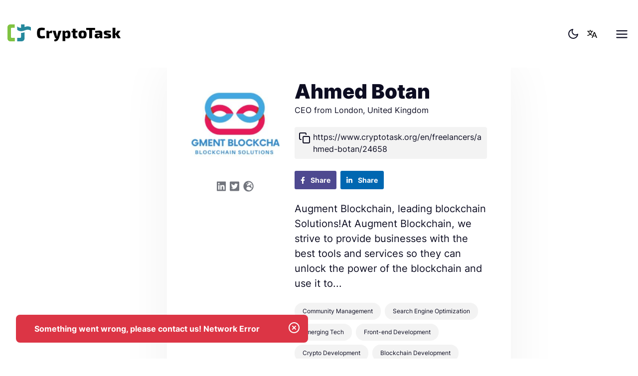

--- FILE ---
content_type: text/html; charset=utf-8
request_url: https://www.cryptotask.org/en/freelancers/ahmed-botan/24658
body_size: 87070
content:
<!doctype html>
<html data-n-head-ssr dir="ltr" lang="en-US" data-n-head="%7B%22dir%22:%7B%22ssr%22:%22ltr%22%7D,%22lang%22:%7B%22ssr%22:%22en-US%22%7D%7D">
  <head >
    <title>Ahmed Botan - CEO from London, United Kingdom</title><meta data-n-head="ssr" charset="utf-8"><meta data-n-head="ssr" name="viewport" content="width=device-width, initial-scale=1"><meta data-n-head="ssr" property="og:type" content="website" data-hid="og:type"><meta data-n-head="ssr" name="twitter:card" content="summary_large_image" data-hid="twitter:card"><meta data-n-head="ssr" data-hid="keywords" name="keywords" content="decentralized crypto freelancing platform, blockchain freelancing"><meta data-n-head="ssr" property="og:site_name" content="Cryptotask" data-hid="og:site_name"><meta data-n-head="ssr" name="facebook-domain-verification" content="hmrnyxpkgcolbq6a3jzqjcazmxiu7t"><meta data-n-head="ssr" data-hid="i18n-og" property="og:locale" content="en_US"><meta data-n-head="ssr" data-hid="i18n-og-alt-hr-HR" property="og:locale:alternate" content="hr_HR"><meta data-n-head="ssr" data-hid="description" name="description" content="Augment Blockchain, leading blockchain Solutions! At Augment Blockchain, we strive to provide businesses with the best tools and services so they can unlock the power of the blockchain and use it to revolutionize their operations. Our team of experts is dedicated to creating cutting-edge sol..."><meta data-n-head="ssr" property="og:title" content="Ahmed Botan - CEO from London, United Kingdom" data-hid="og:title"><meta data-n-head="ssr" property="og:description" content="Augment Blockchain, leading blockchain Solutions! At Augment Blockchain, we strive to provide businesses with the best tools and services so they can unlock the power of the blockchain and use it to revolutionize their operations. Our team of experts is dedicated to creating cutting-edge sol..." data-hid="og:description"><meta data-n-head="ssr" name="twitter:title" content="Ahmed Botan - CEO from London, United Kingdom" data-hid="twitter:title"><meta data-n-head="ssr" name="twitter:description" content="Augment Blockchain, leading blockchain Solutions! At Augment Blockchain, we strive to provide businesses with the best tools and services so they can unlock the power of the blockchain and use it to revolutionize their operations. Our team of experts is dedicated to creating cutting-edge sol..." data-hid="twitter:description"><meta data-n-head="ssr" name="twitter:image" content="https://images.cryptotask.org/eyJidWNrZXQiOiJjcnlwdG90YXNrLXB1YmxpYyIsImtleSI6IjM0NjkwXzE2NzUwOTUwODM5NzNfMTY5MzY4LmpwZWciLCJlZGl0cyI6eyJyb3RhdGUiOm51bGwsInJlc2l6ZSI6eyJ3aWR0aCI6MzIwLCJoZWlnaHQiOjMyMH19fQ==" data-hid="twitter:image"><meta data-n-head="ssr" property="og:image" content="https://images.cryptotask.org/eyJidWNrZXQiOiJjcnlwdG90YXNrLXB1YmxpYyIsImtleSI6IjM0NjkwXzE2NzUwOTUwODM5NzNfMTY5MzY4LmpwZWciLCJlZGl0cyI6eyJyb3RhdGUiOm51bGwsInJlc2l6ZSI6eyJ3aWR0aCI6MzIwLCJoZWlnaHQiOjMyMH19fQ==" data-hid="og:image"><meta data-n-head="ssr" property="og:image:secure_url" content="https://images.cryptotask.org/eyJidWNrZXQiOiJjcnlwdG90YXNrLXB1YmxpYyIsImtleSI6IjM0NjkwXzE2NzUwOTUwODM5NzNfMTY5MzY4LmpwZWciLCJlZGl0cyI6eyJyb3RhdGUiOm51bGwsInJlc2l6ZSI6eyJ3aWR0aCI6MzIwLCJoZWlnaHQiOjMyMH19fQ==" data-hid="og:image:secure_url"><meta data-n-head="ssr" property="og:image:width" content="320" data-hid="og:image:width"><meta data-n-head="ssr" property="og:image:height" content="320" data-hid="og:image:height"><link data-n-head="ssr" rel="icon" type="image/x-icon" href="/ctfav/favicon.ico"><link data-n-head="ssr" rel="apple-touch-icon" sizes="180x180" href="/ctfav/apple-touch-icon.png"><link data-n-head="ssr" rel="icon" sizes="32x32" href="/ctfav/favicon-32x32.png"><link data-n-head="ssr" rel="icon" sizes="16x16" href="/ctfav/favicon-16x16.png"><link data-n-head="ssr" rel="manifest" href="/ctfav/site.webmanifest"><link data-n-head="ssr" rel="mask-icon" href="/ctfav/safari-pinned-tab.svg" color="#5bbad5"><link rel="preload" href="/_nuxt/24ff511.js" as="script"><link rel="preload" href="/_nuxt/754c0b3.js" as="script"><link rel="preload" href="/_nuxt/da557d8.js" as="script"><link rel="preload" href="/_nuxt/3322a3e.js" as="script"><link rel="preload" href="/_nuxt/b4d72be.js" as="script"><link rel="preload" href="/_nuxt/7a2b402.js" as="script"><link rel="preload" href="/_nuxt/bccb3a1.js" as="script"><link rel="preload" href="/_nuxt/2869c42.js" as="script"><link rel="preload" href="/_nuxt/67eee74.js" as="script"><style data-vue-ssr-id="5764bbd8:0 4cb2c460:0 0063099f:0">.svg-inline--fa,svg:not(:root).svg-inline--fa{overflow:visible}.svg-inline--fa{display:inline-block;font-size:inherit;height:1em;vertical-align:-.125em}.svg-inline--fa.fa-lg{vertical-align:-.225em}.svg-inline--fa.fa-w-1{width:.0625em}.svg-inline--fa.fa-w-2{width:.125em}.svg-inline--fa.fa-w-3{width:.1875em}.svg-inline--fa.fa-w-4{width:.25em}.svg-inline--fa.fa-w-5{width:.3125em}.svg-inline--fa.fa-w-6{width:.375em}.svg-inline--fa.fa-w-7{width:.4375em}.svg-inline--fa.fa-w-8{width:.5em}.svg-inline--fa.fa-w-9{width:.5625em}.svg-inline--fa.fa-w-10{width:.625em}.svg-inline--fa.fa-w-11{width:.6875em}.svg-inline--fa.fa-w-12{width:.75em}.svg-inline--fa.fa-w-13{width:.8125em}.svg-inline--fa.fa-w-14{width:.875em}.svg-inline--fa.fa-w-15{width:.9375em}.svg-inline--fa.fa-w-16{width:1em}.svg-inline--fa.fa-w-17{width:1.0625em}.svg-inline--fa.fa-w-18{width:1.125em}.svg-inline--fa.fa-w-19{width:1.1875em}.svg-inline--fa.fa-w-20{width:1.25em}.svg-inline--fa.fa-pull-left{margin-right:.3em;width:auto}.svg-inline--fa.fa-pull-right{margin-left:.3em;width:auto}.svg-inline--fa.fa-border{height:1.5em}.svg-inline--fa.fa-li{width:2em}.svg-inline--fa.fa-fw{width:1.25em}.fa-layers svg.svg-inline--fa{bottom:0;left:0;margin:auto;position:absolute;right:0;top:0}.fa-layers{display:inline-block;height:1em;position:relative;text-align:center;vertical-align:-.125em;width:1em}.fa-layers svg.svg-inline--fa{transform-origin:center center}.fa-layers-counter,.fa-layers-text{display:inline-block;position:absolute;text-align:center}.fa-layers-text{left:50%;top:50%;transform:translate(-50%,-50%);transform-origin:center center}.fa-layers-counter{background-color:#ff253a;border-radius:1em;box-sizing:border-box;color:#fff;height:1.5em;line-height:1;max-width:5em;min-width:1.5em;overflow:hidden;padding:.25em;right:0;text-overflow:ellipsis;top:0;transform:scale(.25);transform-origin:top right}.fa-layers-bottom-right{bottom:0;right:0;top:auto;transform:scale(.25);transform-origin:bottom right}.fa-layers-bottom-left{bottom:0;left:0;right:auto;top:auto;transform:scale(.25);transform-origin:bottom left}.fa-layers-top-right{right:0;top:0;transform:scale(.25);transform-origin:top right}.fa-layers-top-left{left:0;right:auto;top:0;transform:scale(.25);transform-origin:top left}.fa-lg{font-size:1.33333em;line-height:.75em;vertical-align:-.0667em}.fa-xs{font-size:.75em}.fa-sm{font-size:.875em}.fa-1x{font-size:1em}.fa-2x{font-size:2em}.fa-3x{font-size:3em}.fa-4x{font-size:4em}.fa-5x{font-size:5em}.fa-6x{font-size:6em}.fa-7x{font-size:7em}.fa-8x{font-size:8em}.fa-9x{font-size:9em}.fa-10x{font-size:10em}.fa-fw{text-align:center;width:1.25em}.fa-ul{list-style-type:none;margin-left:2.5em;padding-left:0}.fa-ul>li{position:relative}.fa-li{left:-2em;position:absolute;text-align:center;width:2em;line-height:inherit}.fa-border{border:.08em solid #eee;border-radius:.1em;padding:.2em .25em .15em}.fa-pull-left{float:left}.fa-pull-right{float:right}.fa.fa-pull-left,.fab.fa-pull-left,.fal.fa-pull-left,.far.fa-pull-left,.fas.fa-pull-left{margin-right:.3em}.fa.fa-pull-right,.fab.fa-pull-right,.fal.fa-pull-right,.far.fa-pull-right,.fas.fa-pull-right{margin-left:.3em}.fa-spin{-webkit-animation:fa-spin 2s linear infinite;animation:fa-spin 2s linear infinite}.fa-pulse{-webkit-animation:fa-spin 1s steps(8) infinite;animation:fa-spin 1s steps(8) infinite}@-webkit-keyframes fa-spin{0%{transform:rotate(0deg)}to{transform:rotate(1turn)}}@keyframes fa-spin{0%{transform:rotate(0deg)}to{transform:rotate(1turn)}}.fa-rotate-90{-ms-filter:"progid:DXImageTransform.Microsoft.BasicImage(rotation=1)";transform:rotate(90deg)}.fa-rotate-180{-ms-filter:"progid:DXImageTransform.Microsoft.BasicImage(rotation=2)";transform:rotate(180deg)}.fa-rotate-270{-ms-filter:"progid:DXImageTransform.Microsoft.BasicImage(rotation=3)";transform:rotate(270deg)}.fa-flip-horizontal{-ms-filter:"progid:DXImageTransform.Microsoft.BasicImage(rotation=0, mirror=1)";transform:scaleX(-1)}.fa-flip-vertical{transform:scaleY(-1)}.fa-flip-both,.fa-flip-horizontal.fa-flip-vertical,.fa-flip-vertical{-ms-filter:"progid:DXImageTransform.Microsoft.BasicImage(rotation=2, mirror=1)"}.fa-flip-both,.fa-flip-horizontal.fa-flip-vertical{transform:scale(-1)}:root .fa-flip-both,:root .fa-flip-horizontal,:root .fa-flip-vertical,:root .fa-rotate-90,:root .fa-rotate-180,:root .fa-rotate-270{filter:none}.fa-stack{display:inline-block;height:2em;position:relative;width:2.5em}.fa-stack-1x,.fa-stack-2x{bottom:0;left:0;margin:auto;position:absolute;right:0;top:0}.svg-inline--fa.fa-stack-1x{height:1em;width:1.25em}.svg-inline--fa.fa-stack-2x{height:2em;width:2.5em}.fa-inverse{color:#fff}.sr-only{border:0;clip:rect(0,0,0,0);height:1px;margin:-1px;overflow:hidden;padding:0;position:absolute;width:1px}.sr-only-focusable:active,.sr-only-focusable:focus{clip:auto;height:auto;margin:0;overflow:visible;position:static;width:auto}.svg-inline--fa .fa-primary{fill:currentColor;fill:var(--fa-primary-color,currentColor);opacity:1;opacity:var(--fa-primary-opacity,1)}.svg-inline--fa .fa-secondary{fill:currentColor;fill:var(--fa-secondary-color,currentColor)}.svg-inline--fa .fa-secondary,.svg-inline--fa.fa-swap-opacity .fa-primary{opacity:.4;opacity:var(--fa-secondary-opacity,.4)}.svg-inline--fa.fa-swap-opacity .fa-secondary{opacity:1;opacity:var(--fa-primary-opacity,1)}.svg-inline--fa mask .fa-primary,.svg-inline--fa mask .fa-secondary{fill:#000}.fad.fa-inverse{color:#fff}
@font-face{font-family:"Roboto";font-style:normal;font-weight:400;src:url(/_nuxt/fonts/roboto-v27-latin-ext_latin-regular.bf67d9a.eot);src:local(""),url(/_nuxt/fonts/roboto-v27-latin-ext_latin-regular.bf67d9a.eot?#iefix) format("embedded-opentype"),url(/_nuxt/fonts/roboto-v27-latin-ext_latin-regular.671b8a3.woff2) format("woff2"),url(/_nuxt/fonts/roboto-v27-latin-ext_latin-regular.5bfc683.woff) format("woff"),url(/_nuxt/fonts/roboto-v27-latin-ext_latin-regular.15f198b.ttf) format("truetype"),url(/_nuxt/img/roboto-v27-latin-ext_latin-regular.4f862c8.svg#Roboto) format("svg")}@font-face{font-family:"Roboto";font-style:normal;font-weight:500;src:url(/_nuxt/fonts/roboto-v27-latin-ext_latin-500.4f7c2d1.eot);src:local(""),url(/_nuxt/fonts/roboto-v27-latin-ext_latin-500.4f7c2d1.eot?#iefix) format("embedded-opentype"),url(/_nuxt/fonts/roboto-v27-latin-ext_latin-500.d79d191.woff2) format("woff2"),url(/_nuxt/fonts/roboto-v27-latin-ext_latin-500.3dc2c79.woff) format("woff"),url(/_nuxt/fonts/roboto-v27-latin-ext_latin-500.1b2196a.ttf) format("truetype"),url(/_nuxt/img/roboto-v27-latin-ext_latin-500.9024e4c.svg#Roboto) format("svg")}@font-face{font-family:"Roboto";font-style:normal;font-weight:700;src:url(/_nuxt/fonts/roboto-v27-latin-ext_latin-700.adad44f.eot);src:local(""),url(/_nuxt/fonts/roboto-v27-latin-ext_latin-700.adad44f.eot?#iefix) format("embedded-opentype"),url(/_nuxt/fonts/roboto-v27-latin-ext_latin-700.02efd1d.woff2) format("woff2"),url(/_nuxt/fonts/roboto-v27-latin-ext_latin-700.1b274fb.woff) format("woff"),url(/_nuxt/fonts/roboto-v27-latin-ext_latin-700.96fb238.ttf) format("truetype"),url(/_nuxt/img/roboto-v27-latin-ext_latin-700.9cc0e61.svg#Roboto) format("svg")}@font-face{font-family:"Roboto";font-style:normal;font-weight:900;src:url(/_nuxt/fonts/roboto-v27-latin-ext_latin-900.07e09e4.eot);src:local(""),url(/_nuxt/fonts/roboto-v27-latin-ext_latin-900.07e09e4.eot?#iefix) format("embedded-opentype"),url(/_nuxt/fonts/roboto-v27-latin-ext_latin-900.74c0271.woff2) format("woff2"),url(/_nuxt/fonts/roboto-v27-latin-ext_latin-900.a8f7983.woff) format("woff"),url(/_nuxt/fonts/roboto-v27-latin-ext_latin-900.6bcc133.ttf) format("truetype"),url(/_nuxt/img/roboto-v27-latin-ext_latin-900.117624e.svg#Roboto) format("svg")}@font-face{font-family:"Roboto Condensed";font-style:normal;font-weight:400;src:url(/_nuxt/fonts/roboto-condensed-v19-latin-ext_latin-regular.7b51e98.eot);src:local(""),url(/_nuxt/fonts/roboto-condensed-v19-latin-ext_latin-regular.7b51e98.eot?#iefix) format("embedded-opentype"),url(/_nuxt/fonts/roboto-condensed-v19-latin-ext_latin-regular.71c6be1.woff2) format("woff2"),url(/_nuxt/fonts/roboto-condensed-v19-latin-ext_latin-regular.56a58ba.woff) format("woff"),url(/_nuxt/fonts/roboto-condensed-v19-latin-ext_latin-regular.8d8e0ed.ttf) format("truetype"),url(/_nuxt/img/roboto-condensed-v19-latin-ext_latin-regular.8bbcf46.svg#RobotoCondensed) format("svg")}@font-face{font-family:"Roboto Condensed";font-style:normal;font-weight:700;src:url(/_nuxt/fonts/roboto-condensed-v19-latin-ext_latin-700.7e632df.eot);src:local(""),url(/_nuxt/fonts/roboto-condensed-v19-latin-ext_latin-700.7e632df.eot?#iefix) format("embedded-opentype"),url(/_nuxt/fonts/roboto-condensed-v19-latin-ext_latin-700.3fa1a21.woff2) format("woff2"),url(/_nuxt/fonts/roboto-condensed-v19-latin-ext_latin-700.275a6fd.woff) format("woff"),url(/_nuxt/fonts/roboto-condensed-v19-latin-ext_latin-700.6449741.ttf) format("truetype"),url(/_nuxt/img/roboto-condensed-v19-latin-ext_latin-700.7d28614.svg#RobotoCondensed) format("svg")}@font-face{font-family:"Inter";font-style:normal;font-weight:400;src:url(/_nuxt/fonts/inter-v3-latin-ext_latin-regular.22e246f.eot);src:local(""),url(/_nuxt/fonts/inter-v3-latin-ext_latin-regular.22e246f.eot?#iefix) format("embedded-opentype"),url(/_nuxt/fonts/inter-v3-latin-ext_latin-regular.2c4bb91.woff2) format("woff2"),url(/_nuxt/fonts/inter-v3-latin-ext_latin-regular.f19e155.woff) format("woff"),url(/_nuxt/fonts/inter-v3-latin-ext_latin-regular.0ff623d.ttf) format("truetype"),url(/_nuxt/img/inter-v3-latin-ext_latin-regular.4593a4c.svg#Inter) format("svg")}@font-face{font-family:"Inter";font-style:normal;font-weight:600;src:url(/_nuxt/fonts/inter-v3-latin-ext_latin-600.bd2c3f4.eot);src:local(""),url(/_nuxt/fonts/inter-v3-latin-ext_latin-600.bd2c3f4.eot?#iefix) format("embedded-opentype"),url(/_nuxt/fonts/inter-v3-latin-ext_latin-600.d49092b.woff2) format("woff2"),url(/_nuxt/fonts/inter-v3-latin-ext_latin-600.6d00aed.woff) format("woff"),url(/_nuxt/fonts/inter-v3-latin-ext_latin-600.25da0fe.ttf) format("truetype"),url(/_nuxt/img/inter-v3-latin-ext_latin-600.bc09228.svg#Inter) format("svg")}@font-face{font-family:"Inter";font-style:normal;font-weight:700;src:url(/_nuxt/fonts/inter-v3-latin-ext_latin-700.9f4af6e.eot);src:local(""),url(/_nuxt/fonts/inter-v3-latin-ext_latin-700.9f4af6e.eot?#iefix) format("embedded-opentype"),url(/_nuxt/fonts/inter-v3-latin-ext_latin-700.9af0daf.woff2) format("woff2"),url(/_nuxt/fonts/inter-v3-latin-ext_latin-700.f808d79.woff) format("woff"),url(/_nuxt/fonts/inter-v3-latin-ext_latin-700.76d7437.ttf) format("truetype"),url(/_nuxt/img/inter-v3-latin-ext_latin-700.7d2aadf.svg#Inter) format("svg")}@font-face{font-family:"Inter";font-style:normal;font-weight:900;src:url(/_nuxt/fonts/inter-v3-latin-ext_latin-900.ba03d30.eot);src:local(""),url(/_nuxt/fonts/inter-v3-latin-ext_latin-900.ba03d30.eot?#iefix) format("embedded-opentype"),url(/_nuxt/fonts/inter-v3-latin-ext_latin-900.a03a54d.woff2) format("woff2"),url(/_nuxt/fonts/inter-v3-latin-ext_latin-900.22ac8fd.woff) format("woff"),url(/_nuxt/fonts/inter-v3-latin-ext_latin-900.1a1c55b.ttf) format("truetype"),url(/_nuxt/img/inter-v3-latin-ext_latin-900.2f90849.svg#Inter) format("svg")}/*!
 * Bootstrap v4.6.0 (https://getbootstrap.com/)
 * Copyright 2011-2021 The Bootstrap Authors
 * Copyright 2011-2021 Twitter, Inc.
 * Licensed under MIT (https://github.com/twbs/bootstrap/blob/main/LICENSE)
 */:root{--blue:#007bff;--indigo:#6610f2;--purple:#6f42c1;--pink:#e83e8c;--red:#dc3545;--orange:#fd7e14;--yellow:#ffc107;--green:#7fc241;--teal:#20c997;--cyan:#17a2b8;--white:#fff;--gray:#72757d;--gray-dark:#3b3f4b;--primary:#218a9f;--secondary:#72757d;--success:#7fc241;--info:#537ffa;--warning:#ffc107;--danger:#dc3545;--light:#f3f3f3;--dark:#0d0d22;--almost-black:#070b17;--facebook-blue:#4e4990;--linkedin-blue:#0067b1;--breakpoint-xs:0;--breakpoint-sm:576px;--breakpoint-md:768px;--breakpoint-lg:992px;--breakpoint-xl:1200px;--breakpoint-xxl:1440px;--breakpoint-xxxl:1920px;--font-family-sans-serif:"Inter",sans-serif;--font-family-monospace:SFMono-Regular,Menlo,Monaco,Consolas,"Liberation Mono","Courier New",monospace}*,:after,:before{box-sizing:border-box}html{font-family:sans-serif;line-height:1.15;-webkit-text-size-adjust:100%;-webkit-tap-highlight-color:rgba(0,0,0,0)}article,aside,figcaption,figure,footer,header,hgroup,main,nav,section{display:block}body{margin:0;font-family:"Inter",sans-serif;font-size:1rem;font-weight:400;line-height:1.5;color:#0d0d22;text-align:left;background-color:#fff}[tabindex="-1"]:focus:not(.focus-visible),[tabindex="-1"]:focus:not(:focus-visible){outline:0!important}hr{box-sizing:content-box;height:0;overflow:visible}h1,h2,h3,h4,h5,h6{margin-top:0;margin-bottom:.5rem}p{margin-top:0;margin-bottom:1rem}abbr[data-original-title],abbr[title]{text-decoration:underline;-webkit-text-decoration:underline dotted;text-decoration:underline dotted;cursor:help;border-bottom:0;-webkit-text-decoration-skip-ink:none;text-decoration-skip-ink:none}address{font-style:normal;line-height:inherit}address,dl,ol,ul{margin-bottom:1rem}dl,ol,ul{margin-top:0}ol ol,ol ul,ul ol,ul ul{margin-bottom:0}dt{font-weight:700}dd{margin-bottom:.5rem;margin-left:0}blockquote{margin:0 0 1rem}b,strong{font-weight:bolder}small{font-size:80%}sub,sup{position:relative;font-size:75%;line-height:0;vertical-align:baseline}sub{bottom:-.25em}sup{top:-.5em}a{color:#0d0d22;text-decoration:none;background-color:transparent}a:hover{color:#000;text-decoration:underline}a:not([href]):not([class]),a:not([href]):not([class]):hover{color:inherit;text-decoration:none}code,kbd,pre,samp{font-family:SFMono-Regular,Menlo,Monaco,Consolas,"Liberation Mono","Courier New",monospace;font-size:1em}pre{margin-top:0;margin-bottom:1rem;overflow:auto;-ms-overflow-style:scrollbar}figure{margin:0 0 1rem}img{border-style:none}img,svg{vertical-align:middle}svg{overflow:hidden}table{border-collapse:collapse}caption{padding-top:.75rem;padding-bottom:.75rem;color:rgba(13,13,34,.4);text-align:left;caption-side:bottom}th{text-align:inherit;text-align:-webkit-match-parent}label{display:inline-block;margin-bottom:.5rem}button{border-radius:0}button:focus:not(.focus-visible),button:focus:not(:focus-visible){outline:0}button,input,optgroup,select,textarea{margin:0;font-family:inherit;font-size:inherit;line-height:inherit}button,input{overflow:visible}button,select{text-transform:none}[role=button]{cursor:pointer}select{word-wrap:normal}[type=button],[type=reset],[type=submit],button{-webkit-appearance:button}[type=button]:not(:disabled),[type=reset]:not(:disabled),[type=submit]:not(:disabled),button:not(:disabled){cursor:pointer}[type=button]::-moz-focus-inner,[type=reset]::-moz-focus-inner,[type=submit]::-moz-focus-inner,button::-moz-focus-inner{padding:0;border-style:none}input[type=checkbox],input[type=radio]{box-sizing:border-box;padding:0}textarea{overflow:auto;resize:vertical}fieldset{min-width:0;padding:0;margin:0;border:0}legend{display:block;width:100%;max-width:100%;padding:0;margin-bottom:.5rem;font-size:1.5rem;line-height:inherit;color:inherit;white-space:normal}@media(max-width:1200px){legend{font-size:calc(1.275rem + .3vw)}}progress{vertical-align:baseline}[type=number]::-webkit-inner-spin-button,[type=number]::-webkit-outer-spin-button{height:auto}[type=search]{outline-offset:-2px;-webkit-appearance:none}[type=search]::-webkit-search-decoration{-webkit-appearance:none}::-webkit-file-upload-button{font:inherit;-webkit-appearance:button}output{display:inline-block}summary{display:list-item;cursor:pointer}template{display:none}[hidden]{display:none!important}.h1,.h2,.h3,.h4,.h5,.h6,h1,h2,h3,h4,h5,h6{margin-bottom:.5rem;font-weight:900;line-height:1.2}.h1,h1{font-size:2.5rem}@media(max-width:1200px){.h1,h1{font-size:calc(1.375rem + 1.5vw)}}.h2,h2{font-size:2rem}@media(max-width:1200px){.h2,h2{font-size:calc(1.325rem + .9vw)}}.h3,h3{font-size:1.75rem}@media(max-width:1200px){.h3,h3{font-size:calc(1.3rem + .6vw)}}.h4,h4{font-size:1.5rem}@media(max-width:1200px){.h4,h4{font-size:calc(1.275rem + .3vw)}}.h5,h5{font-size:1.25rem}.h6,h6{font-size:1rem}.lead{font-size:1.25rem;font-weight:300}.display-1{font-size:6rem;font-weight:300;line-height:1.2}@media(max-width:1200px){.display-1{font-size:calc(1.725rem + 5.7vw)}}.display-2{font-size:5.5rem;font-weight:300;line-height:1.2}@media(max-width:1200px){.display-2{font-size:calc(1.675rem + 5.1vw)}}.display-3{font-size:4.5rem;font-weight:300;line-height:1.2}@media(max-width:1200px){.display-3{font-size:calc(1.575rem + 3.9vw)}}.display-4{font-size:3.5rem;font-weight:300;line-height:1.2}@media(max-width:1200px){.display-4{font-size:calc(1.475rem + 2.7vw)}}hr{margin-top:1rem;margin-bottom:1rem;border:0;border-top:1px solid rgba(0,0,0,.1)}.small,small{font-size:80%;font-weight:400}.mark,mark{padding:.2em;background-color:#fcf8e3}.list-inline,.list-unstyled{padding-left:0;list-style:none}.list-inline-item{display:inline-block}.list-inline-item:not(:last-child){margin-right:.5rem}.initialism{font-size:90%;text-transform:uppercase}.blockquote{margin-bottom:1rem;font-size:1.25rem}.blockquote-footer{display:block;font-size:80%;color:#72757d}.blockquote-footer:before{content:"— "}.img-fluid,.img-thumbnail{max-width:100%;height:auto}.img-thumbnail{padding:.25rem;background-color:#fff;border:1px solid #d0d2d6;border-radius:.25rem;box-shadow:0 1px 2px rgba(0,0,0,.075)}.figure{display:inline-block}.figure-img{margin-bottom:.5rem;line-height:1}.figure-caption{font-size:90%;color:#72757d}code{font-size:87.5%;color:#e83e8c;word-wrap:break-word}a>code{color:inherit}kbd{padding:.2rem .4rem;font-size:87.5%;color:#fff;background-color:#212529;border-radius:.2rem;box-shadow:inset 0 -.1rem 0 rgba(0,0,0,.25)}kbd kbd{padding:0;font-size:100%;font-weight:700;box-shadow:none}pre{display:block;font-size:87.5%;color:#212529}pre code{font-size:inherit;color:inherit;word-break:normal}.pre-scrollable{max-height:340px;overflow-y:scroll}.container,.container-fluid,.container-xxxl{width:100%;padding-right:15px;padding-left:15px;margin-right:auto;margin-left:auto}@media(min-width:1920px){.container,.container-lg,.container-md,.container-sm,.container-xl,.container-xxl,.container-xxxl{max-width:1900px}}.row{display:flex;flex-wrap:wrap;margin-right:-15px;margin-left:-15px}.no-gutters{margin-right:0;margin-left:0}.no-gutters>.col,.no-gutters>[class*=col-]{padding-right:0;padding-left:0}.col,.col-1,.col-2,.col-3,.col-4,.col-5,.col-6,.col-7,.col-8,.col-9,.col-10,.col-11,.col-12,.col-auto,.col-lg,.col-lg-1,.col-lg-2,.col-lg-3,.col-lg-4,.col-lg-5,.col-lg-6,.col-lg-7,.col-lg-8,.col-lg-9,.col-lg-10,.col-lg-11,.col-lg-12,.col-lg-auto,.col-md,.col-md-1,.col-md-2,.col-md-3,.col-md-4,.col-md-5,.col-md-6,.col-md-7,.col-md-8,.col-md-9,.col-md-10,.col-md-11,.col-md-12,.col-md-auto,.col-sm,.col-sm-1,.col-sm-2,.col-sm-3,.col-sm-4,.col-sm-5,.col-sm-6,.col-sm-7,.col-sm-8,.col-sm-9,.col-sm-10,.col-sm-11,.col-sm-12,.col-sm-auto,.col-xl,.col-xl-1,.col-xl-2,.col-xl-3,.col-xl-4,.col-xl-5,.col-xl-6,.col-xl-7,.col-xl-8,.col-xl-9,.col-xl-10,.col-xl-11,.col-xl-12,.col-xl-auto,.col-xxl,.col-xxl-1,.col-xxl-2,.col-xxl-3,.col-xxl-4,.col-xxl-5,.col-xxl-6,.col-xxl-7,.col-xxl-8,.col-xxl-9,.col-xxl-10,.col-xxl-11,.col-xxl-12,.col-xxl-auto,.col-xxxl,.col-xxxl-1,.col-xxxl-2,.col-xxxl-3,.col-xxxl-4,.col-xxxl-5,.col-xxxl-6,.col-xxxl-7,.col-xxxl-8,.col-xxxl-9,.col-xxxl-10,.col-xxxl-11,.col-xxxl-12,.col-xxxl-auto{position:relative;width:100%;padding-right:15px;padding-left:15px}.col{flex-basis:0;flex-grow:1;max-width:100%}.row-cols-1>*{flex:0 0 100%;max-width:100%}.row-cols-2>*{flex:0 0 50%;max-width:50%}.row-cols-3>*{flex:0 0 33.3333333333%;max-width:33.3333333333%}.row-cols-4>*{flex:0 0 25%;max-width:25%}.row-cols-5>*{flex:0 0 20%;max-width:20%}.row-cols-6>*{flex:0 0 16.6666666667%;max-width:16.6666666667%}.col-auto{flex:0 0 auto;width:auto;max-width:100%}.col-1{flex:0 0 8.3333333333%;max-width:8.3333333333%}.col-2{flex:0 0 16.6666666667%;max-width:16.6666666667%}.col-3{flex:0 0 25%;max-width:25%}.col-4{flex:0 0 33.3333333333%;max-width:33.3333333333%}.col-5{flex:0 0 41.6666666667%;max-width:41.6666666667%}.col-6{flex:0 0 50%;max-width:50%}.col-7{flex:0 0 58.3333333333%;max-width:58.3333333333%}.col-8{flex:0 0 66.6666666667%;max-width:66.6666666667%}.col-9{flex:0 0 75%;max-width:75%}.col-10{flex:0 0 83.3333333333%;max-width:83.3333333333%}.col-11{flex:0 0 91.6666666667%;max-width:91.6666666667%}.col-12{flex:0 0 100%;max-width:100%}.order-first{order:-1}.order-last{order:13}.order-0{order:0}.order-1{order:1}.order-2{order:2}.order-3{order:3}.order-4{order:4}.order-5{order:5}.order-6{order:6}.order-7{order:7}.order-8{order:8}.order-9{order:9}.order-10{order:10}.order-11{order:11}.order-12{order:12}.offset-1{margin-left:8.3333333333%}.offset-2{margin-left:16.6666666667%}.offset-3{margin-left:25%}.offset-4{margin-left:33.3333333333%}.offset-5{margin-left:41.6666666667%}.offset-6{margin-left:50%}.offset-7{margin-left:58.3333333333%}.offset-8{margin-left:66.6666666667%}.offset-9{margin-left:75%}.offset-10{margin-left:83.3333333333%}.offset-11{margin-left:91.6666666667%}@media(min-width:576px){.col-sm{flex-basis:0;flex-grow:1;max-width:100%}.row-cols-sm-1>*{flex:0 0 100%;max-width:100%}.row-cols-sm-2>*{flex:0 0 50%;max-width:50%}.row-cols-sm-3>*{flex:0 0 33.3333333333%;max-width:33.3333333333%}.row-cols-sm-4>*{flex:0 0 25%;max-width:25%}.row-cols-sm-5>*{flex:0 0 20%;max-width:20%}.row-cols-sm-6>*{flex:0 0 16.6666666667%;max-width:16.6666666667%}.col-sm-auto{flex:0 0 auto;width:auto;max-width:100%}.col-sm-1{flex:0 0 8.3333333333%;max-width:8.3333333333%}.col-sm-2{flex:0 0 16.6666666667%;max-width:16.6666666667%}.col-sm-3{flex:0 0 25%;max-width:25%}.col-sm-4{flex:0 0 33.3333333333%;max-width:33.3333333333%}.col-sm-5{flex:0 0 41.6666666667%;max-width:41.6666666667%}.col-sm-6{flex:0 0 50%;max-width:50%}.col-sm-7{flex:0 0 58.3333333333%;max-width:58.3333333333%}.col-sm-8{flex:0 0 66.6666666667%;max-width:66.6666666667%}.col-sm-9{flex:0 0 75%;max-width:75%}.col-sm-10{flex:0 0 83.3333333333%;max-width:83.3333333333%}.col-sm-11{flex:0 0 91.6666666667%;max-width:91.6666666667%}.col-sm-12{flex:0 0 100%;max-width:100%}.order-sm-first{order:-1}.order-sm-last{order:13}.order-sm-0{order:0}.order-sm-1{order:1}.order-sm-2{order:2}.order-sm-3{order:3}.order-sm-4{order:4}.order-sm-5{order:5}.order-sm-6{order:6}.order-sm-7{order:7}.order-sm-8{order:8}.order-sm-9{order:9}.order-sm-10{order:10}.order-sm-11{order:11}.order-sm-12{order:12}.offset-sm-0{margin-left:0}.offset-sm-1{margin-left:8.3333333333%}.offset-sm-2{margin-left:16.6666666667%}.offset-sm-3{margin-left:25%}.offset-sm-4{margin-left:33.3333333333%}.offset-sm-5{margin-left:41.6666666667%}.offset-sm-6{margin-left:50%}.offset-sm-7{margin-left:58.3333333333%}.offset-sm-8{margin-left:66.6666666667%}.offset-sm-9{margin-left:75%}.offset-sm-10{margin-left:83.3333333333%}.offset-sm-11{margin-left:91.6666666667%}}@media(min-width:768px){.col-md{flex-basis:0;flex-grow:1;max-width:100%}.row-cols-md-1>*{flex:0 0 100%;max-width:100%}.row-cols-md-2>*{flex:0 0 50%;max-width:50%}.row-cols-md-3>*{flex:0 0 33.3333333333%;max-width:33.3333333333%}.row-cols-md-4>*{flex:0 0 25%;max-width:25%}.row-cols-md-5>*{flex:0 0 20%;max-width:20%}.row-cols-md-6>*{flex:0 0 16.6666666667%;max-width:16.6666666667%}.col-md-auto{flex:0 0 auto;width:auto;max-width:100%}.col-md-1{flex:0 0 8.3333333333%;max-width:8.3333333333%}.col-md-2{flex:0 0 16.6666666667%;max-width:16.6666666667%}.col-md-3{flex:0 0 25%;max-width:25%}.col-md-4{flex:0 0 33.3333333333%;max-width:33.3333333333%}.col-md-5{flex:0 0 41.6666666667%;max-width:41.6666666667%}.col-md-6{flex:0 0 50%;max-width:50%}.col-md-7{flex:0 0 58.3333333333%;max-width:58.3333333333%}.col-md-8{flex:0 0 66.6666666667%;max-width:66.6666666667%}.col-md-9{flex:0 0 75%;max-width:75%}.col-md-10{flex:0 0 83.3333333333%;max-width:83.3333333333%}.col-md-11{flex:0 0 91.6666666667%;max-width:91.6666666667%}.col-md-12{flex:0 0 100%;max-width:100%}.order-md-first{order:-1}.order-md-last{order:13}.order-md-0{order:0}.order-md-1{order:1}.order-md-2{order:2}.order-md-3{order:3}.order-md-4{order:4}.order-md-5{order:5}.order-md-6{order:6}.order-md-7{order:7}.order-md-8{order:8}.order-md-9{order:9}.order-md-10{order:10}.order-md-11{order:11}.order-md-12{order:12}.offset-md-0{margin-left:0}.offset-md-1{margin-left:8.3333333333%}.offset-md-2{margin-left:16.6666666667%}.offset-md-3{margin-left:25%}.offset-md-4{margin-left:33.3333333333%}.offset-md-5{margin-left:41.6666666667%}.offset-md-6{margin-left:50%}.offset-md-7{margin-left:58.3333333333%}.offset-md-8{margin-left:66.6666666667%}.offset-md-9{margin-left:75%}.offset-md-10{margin-left:83.3333333333%}.offset-md-11{margin-left:91.6666666667%}}@media(min-width:992px){.col-lg{flex-basis:0;flex-grow:1;max-width:100%}.row-cols-lg-1>*{flex:0 0 100%;max-width:100%}.row-cols-lg-2>*{flex:0 0 50%;max-width:50%}.row-cols-lg-3>*{flex:0 0 33.3333333333%;max-width:33.3333333333%}.row-cols-lg-4>*{flex:0 0 25%;max-width:25%}.row-cols-lg-5>*{flex:0 0 20%;max-width:20%}.row-cols-lg-6>*{flex:0 0 16.6666666667%;max-width:16.6666666667%}.col-lg-auto{flex:0 0 auto;width:auto;max-width:100%}.col-lg-1{flex:0 0 8.3333333333%;max-width:8.3333333333%}.col-lg-2{flex:0 0 16.6666666667%;max-width:16.6666666667%}.col-lg-3{flex:0 0 25%;max-width:25%}.col-lg-4{flex:0 0 33.3333333333%;max-width:33.3333333333%}.col-lg-5{flex:0 0 41.6666666667%;max-width:41.6666666667%}.col-lg-6{flex:0 0 50%;max-width:50%}.col-lg-7{flex:0 0 58.3333333333%;max-width:58.3333333333%}.col-lg-8{flex:0 0 66.6666666667%;max-width:66.6666666667%}.col-lg-9{flex:0 0 75%;max-width:75%}.col-lg-10{flex:0 0 83.3333333333%;max-width:83.3333333333%}.col-lg-11{flex:0 0 91.6666666667%;max-width:91.6666666667%}.col-lg-12{flex:0 0 100%;max-width:100%}.order-lg-first{order:-1}.order-lg-last{order:13}.order-lg-0{order:0}.order-lg-1{order:1}.order-lg-2{order:2}.order-lg-3{order:3}.order-lg-4{order:4}.order-lg-5{order:5}.order-lg-6{order:6}.order-lg-7{order:7}.order-lg-8{order:8}.order-lg-9{order:9}.order-lg-10{order:10}.order-lg-11{order:11}.order-lg-12{order:12}.offset-lg-0{margin-left:0}.offset-lg-1{margin-left:8.3333333333%}.offset-lg-2{margin-left:16.6666666667%}.offset-lg-3{margin-left:25%}.offset-lg-4{margin-left:33.3333333333%}.offset-lg-5{margin-left:41.6666666667%}.offset-lg-6{margin-left:50%}.offset-lg-7{margin-left:58.3333333333%}.offset-lg-8{margin-left:66.6666666667%}.offset-lg-9{margin-left:75%}.offset-lg-10{margin-left:83.3333333333%}.offset-lg-11{margin-left:91.6666666667%}}@media(min-width:1200px){.col-xl{flex-basis:0;flex-grow:1;max-width:100%}.row-cols-xl-1>*{flex:0 0 100%;max-width:100%}.row-cols-xl-2>*{flex:0 0 50%;max-width:50%}.row-cols-xl-3>*{flex:0 0 33.3333333333%;max-width:33.3333333333%}.row-cols-xl-4>*{flex:0 0 25%;max-width:25%}.row-cols-xl-5>*{flex:0 0 20%;max-width:20%}.row-cols-xl-6>*{flex:0 0 16.6666666667%;max-width:16.6666666667%}.col-xl-auto{flex:0 0 auto;width:auto;max-width:100%}.col-xl-1{flex:0 0 8.3333333333%;max-width:8.3333333333%}.col-xl-2{flex:0 0 16.6666666667%;max-width:16.6666666667%}.col-xl-3{flex:0 0 25%;max-width:25%}.col-xl-4{flex:0 0 33.3333333333%;max-width:33.3333333333%}.col-xl-5{flex:0 0 41.6666666667%;max-width:41.6666666667%}.col-xl-6{flex:0 0 50%;max-width:50%}.col-xl-7{flex:0 0 58.3333333333%;max-width:58.3333333333%}.col-xl-8{flex:0 0 66.6666666667%;max-width:66.6666666667%}.col-xl-9{flex:0 0 75%;max-width:75%}.col-xl-10{flex:0 0 83.3333333333%;max-width:83.3333333333%}.col-xl-11{flex:0 0 91.6666666667%;max-width:91.6666666667%}.col-xl-12{flex:0 0 100%;max-width:100%}.order-xl-first{order:-1}.order-xl-last{order:13}.order-xl-0{order:0}.order-xl-1{order:1}.order-xl-2{order:2}.order-xl-3{order:3}.order-xl-4{order:4}.order-xl-5{order:5}.order-xl-6{order:6}.order-xl-7{order:7}.order-xl-8{order:8}.order-xl-9{order:9}.order-xl-10{order:10}.order-xl-11{order:11}.order-xl-12{order:12}.offset-xl-0{margin-left:0}.offset-xl-1{margin-left:8.3333333333%}.offset-xl-2{margin-left:16.6666666667%}.offset-xl-3{margin-left:25%}.offset-xl-4{margin-left:33.3333333333%}.offset-xl-5{margin-left:41.6666666667%}.offset-xl-6{margin-left:50%}.offset-xl-7{margin-left:58.3333333333%}.offset-xl-8{margin-left:66.6666666667%}.offset-xl-9{margin-left:75%}.offset-xl-10{margin-left:83.3333333333%}.offset-xl-11{margin-left:91.6666666667%}}@media(min-width:1440px){.col-xxl{flex-basis:0;flex-grow:1;max-width:100%}.row-cols-xxl-1>*{flex:0 0 100%;max-width:100%}.row-cols-xxl-2>*{flex:0 0 50%;max-width:50%}.row-cols-xxl-3>*{flex:0 0 33.3333333333%;max-width:33.3333333333%}.row-cols-xxl-4>*{flex:0 0 25%;max-width:25%}.row-cols-xxl-5>*{flex:0 0 20%;max-width:20%}.row-cols-xxl-6>*{flex:0 0 16.6666666667%;max-width:16.6666666667%}.col-xxl-auto{flex:0 0 auto;width:auto;max-width:100%}.col-xxl-1{flex:0 0 8.3333333333%;max-width:8.3333333333%}.col-xxl-2{flex:0 0 16.6666666667%;max-width:16.6666666667%}.col-xxl-3{flex:0 0 25%;max-width:25%}.col-xxl-4{flex:0 0 33.3333333333%;max-width:33.3333333333%}.col-xxl-5{flex:0 0 41.6666666667%;max-width:41.6666666667%}.col-xxl-6{flex:0 0 50%;max-width:50%}.col-xxl-7{flex:0 0 58.3333333333%;max-width:58.3333333333%}.col-xxl-8{flex:0 0 66.6666666667%;max-width:66.6666666667%}.col-xxl-9{flex:0 0 75%;max-width:75%}.col-xxl-10{flex:0 0 83.3333333333%;max-width:83.3333333333%}.col-xxl-11{flex:0 0 91.6666666667%;max-width:91.6666666667%}.col-xxl-12{flex:0 0 100%;max-width:100%}.order-xxl-first{order:-1}.order-xxl-last{order:13}.order-xxl-0{order:0}.order-xxl-1{order:1}.order-xxl-2{order:2}.order-xxl-3{order:3}.order-xxl-4{order:4}.order-xxl-5{order:5}.order-xxl-6{order:6}.order-xxl-7{order:7}.order-xxl-8{order:8}.order-xxl-9{order:9}.order-xxl-10{order:10}.order-xxl-11{order:11}.order-xxl-12{order:12}.offset-xxl-0{margin-left:0}.offset-xxl-1{margin-left:8.3333333333%}.offset-xxl-2{margin-left:16.6666666667%}.offset-xxl-3{margin-left:25%}.offset-xxl-4{margin-left:33.3333333333%}.offset-xxl-5{margin-left:41.6666666667%}.offset-xxl-6{margin-left:50%}.offset-xxl-7{margin-left:58.3333333333%}.offset-xxl-8{margin-left:66.6666666667%}.offset-xxl-9{margin-left:75%}.offset-xxl-10{margin-left:83.3333333333%}.offset-xxl-11{margin-left:91.6666666667%}}@media(min-width:1920px){.col-xxxl{flex-basis:0;flex-grow:1;max-width:100%}.row-cols-xxxl-1>*{flex:0 0 100%;max-width:100%}.row-cols-xxxl-2>*{flex:0 0 50%;max-width:50%}.row-cols-xxxl-3>*{flex:0 0 33.3333333333%;max-width:33.3333333333%}.row-cols-xxxl-4>*{flex:0 0 25%;max-width:25%}.row-cols-xxxl-5>*{flex:0 0 20%;max-width:20%}.row-cols-xxxl-6>*{flex:0 0 16.6666666667%;max-width:16.6666666667%}.col-xxxl-auto{flex:0 0 auto;width:auto;max-width:100%}.col-xxxl-1{flex:0 0 8.3333333333%;max-width:8.3333333333%}.col-xxxl-2{flex:0 0 16.6666666667%;max-width:16.6666666667%}.col-xxxl-3{flex:0 0 25%;max-width:25%}.col-xxxl-4{flex:0 0 33.3333333333%;max-width:33.3333333333%}.col-xxxl-5{flex:0 0 41.6666666667%;max-width:41.6666666667%}.col-xxxl-6{flex:0 0 50%;max-width:50%}.col-xxxl-7{flex:0 0 58.3333333333%;max-width:58.3333333333%}.col-xxxl-8{flex:0 0 66.6666666667%;max-width:66.6666666667%}.col-xxxl-9{flex:0 0 75%;max-width:75%}.col-xxxl-10{flex:0 0 83.3333333333%;max-width:83.3333333333%}.col-xxxl-11{flex:0 0 91.6666666667%;max-width:91.6666666667%}.col-xxxl-12{flex:0 0 100%;max-width:100%}.order-xxxl-first{order:-1}.order-xxxl-last{order:13}.order-xxxl-0{order:0}.order-xxxl-1{order:1}.order-xxxl-2{order:2}.order-xxxl-3{order:3}.order-xxxl-4{order:4}.order-xxxl-5{order:5}.order-xxxl-6{order:6}.order-xxxl-7{order:7}.order-xxxl-8{order:8}.order-xxxl-9{order:9}.order-xxxl-10{order:10}.order-xxxl-11{order:11}.order-xxxl-12{order:12}.offset-xxxl-0{margin-left:0}.offset-xxxl-1{margin-left:8.3333333333%}.offset-xxxl-2{margin-left:16.6666666667%}.offset-xxxl-3{margin-left:25%}.offset-xxxl-4{margin-left:33.3333333333%}.offset-xxxl-5{margin-left:41.6666666667%}.offset-xxxl-6{margin-left:50%}.offset-xxxl-7{margin-left:58.3333333333%}.offset-xxxl-8{margin-left:66.6666666667%}.offset-xxxl-9{margin-left:75%}.offset-xxxl-10{margin-left:83.3333333333%}.offset-xxxl-11{margin-left:91.6666666667%}}.table{width:100%;margin-bottom:1rem;color:#0d0d22}.table td,.table th{padding:.75rem;vertical-align:top;border-top:1px solid #d0d2d6}.table thead th{vertical-align:bottom;border-bottom:2px solid #d0d2d6}.table tbody+tbody{border-top:2px solid #d0d2d6}.table-sm td,.table-sm th{padding:.3rem}.table-bordered,.table-bordered td,.table-bordered th{border:1px solid #d0d2d6}.table-bordered thead td,.table-bordered thead th{border-bottom-width:2px}.table-borderless tbody+tbody,.table-borderless td,.table-borderless th,.table-borderless thead th{border:0}.table-striped tbody tr:nth-of-type(odd){background-color:rgba(0,0,0,.05)}.table-hover tbody tr:hover{color:#0d0d22;background-color:rgba(0,0,0,.075)}.table-primary,.table-primary>td,.table-primary>th{background-color:#c1dee4}.table-primary tbody+tbody,.table-primary td,.table-primary th,.table-primary thead th{border-color:#8cc2cd}.table-hover .table-primary:hover,.table-hover .table-primary:hover>td,.table-hover .table-primary:hover>th{background-color:#afd5dc}.table-secondary,.table-secondary>td,.table-secondary>th{background-color:#d8d8db}.table-secondary tbody+tbody,.table-secondary td,.table-secondary th,.table-secondary thead th{border-color:#b6b7bb}.table-hover .table-secondary:hover,.table-hover .table-secondary:hover>td,.table-hover .table-secondary:hover>th{background-color:#cbcbcf}.table-success,.table-success>td,.table-success>th{background-color:#dbeeca}.table-success tbody+tbody,.table-success td,.table-success th,.table-success thead th{border-color:#bcdf9c}.table-hover .table-success:hover,.table-hover .table-success:hover>td,.table-hover .table-success:hover>th{background-color:#cee8b7}.table-info,.table-info>td,.table-info>th{background-color:#cfdbfe}.table-info tbody+tbody,.table-info td,.table-info th,.table-info thead th{border-color:#a6bcfc}.table-hover .table-info:hover,.table-hover .table-info:hover>td,.table-hover .table-info:hover>th{background-color:#b6c8fd}.table-warning,.table-warning>td,.table-warning>th{background-color:#ffeeba}.table-warning tbody+tbody,.table-warning td,.table-warning th,.table-warning thead th{border-color:#ffdf7e}.table-hover .table-warning:hover,.table-hover .table-warning:hover>td,.table-hover .table-warning:hover>th{background-color:#ffe8a1}.table-danger,.table-danger>td,.table-danger>th{background-color:#f5c6cb}.table-danger tbody+tbody,.table-danger td,.table-danger th,.table-danger thead th{border-color:#ed969e}.table-hover .table-danger:hover,.table-hover .table-danger:hover>td,.table-hover .table-danger:hover>th{background-color:#f1b0b7}.table-light,.table-light>td,.table-light>th{background-color:#fcfcfc}.table-light tbody+tbody,.table-light td,.table-light th,.table-light thead th{border-color:#f9f9f9}.table-hover .table-light:hover,.table-hover .table-light:hover>td,.table-hover .table-light:hover>th{background-color:#efefef}.table-dark,.table-dark>td,.table-dark>th{background-color:#bbbbc1}.table-dark tbody+tbody,.table-dark td,.table-dark th,.table-dark thead th{border-color:#81818c}.table-hover .table-dark:hover,.table-hover .table-dark:hover>td,.table-hover .table-dark:hover>th{background-color:#aeaeb5}.table-almost-black,.table-almost-black>td,.table-almost-black>th{background-color:#babbbe}.table-almost-black tbody+tbody,.table-almost-black td,.table-almost-black th,.table-almost-black thead th{border-color:#7e8086}.table-hover .table-almost-black:hover,.table-hover .table-almost-black:hover>td,.table-hover .table-almost-black:hover>th{background-color:#adaeb2}.table-facebook-blue,.table-facebook-blue>td,.table-facebook-blue>th{background-color:#cdcce0}.table-facebook-blue tbody+tbody,.table-facebook-blue td,.table-facebook-blue th,.table-facebook-blue thead th{border-color:#a3a0c5}.table-hover .table-facebook-blue:hover,.table-hover .table-facebook-blue:hover>td,.table-hover .table-facebook-blue:hover>th{background-color:#bdbcd6}.table-linkedin-blue,.table-linkedin-blue>td,.table-linkedin-blue>th{background-color:#b8d4e9}.table-linkedin-blue tbody+tbody,.table-linkedin-blue td,.table-linkedin-blue th,.table-linkedin-blue thead th{border-color:#7ab0d6}.table-hover .table-linkedin-blue:hover,.table-hover .table-linkedin-blue:hover>td,.table-hover .table-linkedin-blue:hover>th{background-color:#a5c8e3}.table-active,.table-active>td,.table-active>th,.table-hover .table-active:hover,.table-hover .table-active:hover>td,.table-hover .table-active:hover>th{background-color:rgba(0,0,0,.075)}.table .thead-dark th{color:#fff;background-color:#3b3f4b;border-color:#4c5160}.table .thead-light th{color:#495057;background-color:#e9ecef;border-color:#d0d2d6}.table-dark{color:#fff;background-color:#3b3f4b}.table-dark td,.table-dark th,.table-dark thead th{border-color:#4c5160}.table-dark.table-bordered{border:0}.table-dark.table-striped tbody tr:nth-of-type(odd){background-color:hsla(0,0%,100%,.05)}.table-dark.table-hover tbody tr:hover{color:#fff;background-color:hsla(0,0%,100%,.075)}@media(max-width:575.98px){.table-responsive-sm{display:block;width:100%;overflow-x:auto;-webkit-overflow-scrolling:touch}.table-responsive-sm>.table-bordered{border:0}}@media(max-width:767.98px){.table-responsive-md{display:block;width:100%;overflow-x:auto;-webkit-overflow-scrolling:touch}.table-responsive-md>.table-bordered{border:0}}@media(max-width:991.98px){.table-responsive-lg{display:block;width:100%;overflow-x:auto;-webkit-overflow-scrolling:touch}.table-responsive-lg>.table-bordered{border:0}}@media(max-width:1199.98px){.table-responsive-xl{display:block;width:100%;overflow-x:auto;-webkit-overflow-scrolling:touch}.table-responsive-xl>.table-bordered{border:0}}@media(max-width:1439.98px){.table-responsive-xxl{display:block;width:100%;overflow-x:auto;-webkit-overflow-scrolling:touch}.table-responsive-xxl>.table-bordered{border:0}}@media(max-width:1919.98px){.table-responsive-xxxl{display:block;width:100%;overflow-x:auto;-webkit-overflow-scrolling:touch}.table-responsive-xxxl>.table-bordered{border:0}}.table-responsive{display:block;width:100%;overflow-x:auto;-webkit-overflow-scrolling:touch}.table-responsive>.table-bordered{border:0}.form-control{display:block;width:100%;height:calc(1em + 1.8rem + 2px);padding:.9rem 1rem;font-size:1rem;font-weight:400;line-height:1;color:#495057;background-color:#fff;background-clip:padding-box;border:1px solid #d0d2d6;border-radius:0;box-shadow:none;transition:border-color .15s ease-in-out,box-shadow .15s ease-in-out}@media(prefers-reduced-motion:reduce){.form-control{transition:none}}.form-control::-ms-expand{background-color:transparent;border:0}.form-control:-moz-focusring{color:transparent;text-shadow:0 0 0 #495057}.form-control:focus{color:#495057;background-color:#fff;border-color:#61c9de;outline:0}.form-control::-moz-placeholder{color:rgba(13,13,34,.3);opacity:1}.form-control:-ms-input-placeholder{color:rgba(13,13,34,.3);opacity:1}.form-control::placeholder{color:rgba(13,13,34,.3);opacity:1}.form-control:disabled,.form-control[readonly]{background-color:#e9ecef;opacity:1}input[type=date].form-control,input[type=datetime-local].form-control,input[type=month].form-control,input[type=time].form-control{-webkit-appearance:none;-moz-appearance:none;appearance:none}select.form-control:focus::-ms-value{color:#495057;background-color:#fff}.form-control-file,.form-control-range{display:block;width:100%}.col-form-label{padding-top:calc(.9rem + 1px);padding-bottom:calc(.9rem + 1px);margin-bottom:0;font-size:inherit;line-height:1}.col-form-label-lg{padding-top:calc(1.25rem + 1px);padding-bottom:calc(1.25rem + 1px);font-size:1.25rem;line-height:1}.col-form-label-sm{padding-top:calc(.25rem + 1px);padding-bottom:calc(.25rem + 1px);font-size:.875rem;line-height:1.5}.form-control-plaintext{display:block;width:100%;padding:.9rem 0;margin-bottom:0;font-size:1rem;line-height:1;color:#0d0d22;background-color:transparent;border:solid transparent;border-width:1px 0}.form-control-plaintext.form-control-lg,.form-control-plaintext.form-control-sm{padding-right:0;padding-left:0}.form-control-sm{height:calc(1.5em + .5rem + 2px);padding:.25rem .5rem;font-size:.875rem;line-height:1.5;border-radius:0}.form-control-lg{height:calc(1em + 2.5rem + 2px);padding:1.25rem;font-size:1.25rem;line-height:1;border-radius:0}select.form-control[multiple],select.form-control[size],textarea.form-control{height:auto}.form-group{margin-bottom:1rem}.form-text{display:block;margin-top:.25rem}.form-row{display:flex;flex-wrap:wrap;margin-right:-5px;margin-left:-5px}.form-row>.col,.form-row>[class*=col-]{padding-right:5px;padding-left:5px}.form-check{position:relative;display:block;padding-left:1.25rem}.form-check-input{position:absolute;margin-top:.3rem;margin-left:-1.25rem}.form-check-input:disabled~.form-check-label,.form-check-input[disabled]~.form-check-label{color:rgba(13,13,34,.4)}.form-check-label{margin-bottom:0}.form-check-inline{display:inline-flex;align-items:center;padding-left:0;margin-right:.75rem}.form-check-inline .form-check-input{position:static;margin-top:0;margin-right:.3125rem;margin-left:0}.valid-feedback{display:none;width:100%;margin-top:.25rem;font-size:80%;color:#7fc241}.valid-tooltip{position:absolute;top:100%;left:0;z-index:5;display:none;max-width:100%;padding:.25rem .5rem;margin-top:.1rem;font-size:.875rem;line-height:1.5;color:#212529;background-color:rgba(127,194,65,.9);border-radius:.25rem}.form-row>.col>.valid-tooltip,.form-row>[class*=col-]>.valid-tooltip{left:5px}.is-valid~.valid-feedback,.is-valid~.valid-tooltip,.was-validated :valid~.valid-feedback,.was-validated :valid~.valid-tooltip{display:block}.form-control.is-valid,.was-validated .form-control:valid{border-color:#7fc241;padding-right:calc(1em + 1.8rem);background-image:url("data:image/svg+xml;charset=utf-8,%3Csvg xmlns='http://www.w3.org/2000/svg' width='8' height='8'%3E%3Cpath fill='%237fc241' d='M2.3 6.73L.6 4.53c-.4-1.04.46-1.4 1.1-.8l1.1 1.4 3.4-3.8c.6-.63 1.6-.27 1.2.7l-4 4.6c-.43.5-.8.4-1.1.1z'/%3E%3C/svg%3E");background-repeat:no-repeat;background-position:right calc(.25em + .45rem) center;background-size:calc(.5em + .9rem) calc(.5em + .9rem)}.form-control.is-valid:focus,.was-validated .form-control:valid:focus{border-color:#7fc241;box-shadow:0 0 0 .2rem rgba(127,194,65,.25)}.was-validated textarea.form-control:valid,textarea.form-control.is-valid{padding-right:calc(1em + 1.8rem);background-position:top calc(.25em + .45rem) right calc(.25em + .45rem)}.custom-select.is-valid,.was-validated .custom-select:valid{border-color:#7fc241;padding-right:calc(.75em + 3.35rem);background:url("data:image/svg+xml;charset=utf-8,%3Csvg xmlns='http://www.w3.org/2000/svg' width='4' height='5'%3E%3Cpath fill='%233B3F4B' d='M2 0L0 2h4zm0 5L0 3h4z'/%3E%3C/svg%3E") right 1rem center/8px 10px no-repeat,#fff url("data:image/svg+xml;charset=utf-8,%3Csvg xmlns='http://www.w3.org/2000/svg' width='8' height='8'%3E%3Cpath fill='%237fc241' d='M2.3 6.73L.6 4.53c-.4-1.04.46-1.4 1.1-.8l1.1 1.4 3.4-3.8c.6-.63 1.6-.27 1.2.7l-4 4.6c-.43.5-.8.4-1.1.1z'/%3E%3C/svg%3E") center right 2rem/calc(.5em + .9rem) calc(.5em + .9rem) no-repeat}.custom-select.is-valid:focus,.was-validated .custom-select:valid:focus{border-color:#7fc241;box-shadow:0 0 0 .2rem rgba(127,194,65,.25)}.form-check-input.is-valid~.form-check-label,.was-validated .form-check-input:valid~.form-check-label{color:#7fc241}.form-check-input.is-valid~.valid-feedback,.form-check-input.is-valid~.valid-tooltip,.was-validated .form-check-input:valid~.valid-feedback,.was-validated .form-check-input:valid~.valid-tooltip{display:block}.custom-control-input.is-valid~.custom-control-label,.was-validated .custom-control-input:valid~.custom-control-label{color:#7fc241}.custom-control-input.is-valid~.custom-control-label:before,.was-validated .custom-control-input:valid~.custom-control-label:before{border-color:#7fc241}.custom-control-input.is-valid:checked~.custom-control-label:before,.was-validated .custom-control-input:valid:checked~.custom-control-label:before{border-color:#99ce68;background-color:#99ce68}.custom-control-input.is-valid:focus~.custom-control-label:before,.was-validated .custom-control-input:valid:focus~.custom-control-label:before{box-shadow:0 0 0 .2rem rgba(127,194,65,.25)}.custom-control-input.is-valid:focus:not(:checked)~.custom-control-label:before,.custom-file-input.is-valid~.custom-file-label,.was-validated .custom-control-input:valid:focus:not(:checked)~.custom-control-label:before,.was-validated .custom-file-input:valid~.custom-file-label{border-color:#7fc241}.custom-file-input.is-valid:focus~.custom-file-label,.was-validated .custom-file-input:valid:focus~.custom-file-label{border-color:#7fc241;box-shadow:0 0 0 .2rem rgba(127,194,65,.25)}.invalid-feedback{display:none;width:100%;margin-top:.25rem;font-size:80%;color:#dc3545}.invalid-tooltip{position:absolute;top:100%;left:0;z-index:5;display:none;max-width:100%;padding:.25rem .5rem;margin-top:.1rem;font-size:.875rem;line-height:1.5;color:#fff;background-color:rgba(220,53,69,.9);border-radius:.25rem}.form-row>.col>.invalid-tooltip,.form-row>[class*=col-]>.invalid-tooltip{left:5px}.is-invalid~.invalid-feedback,.is-invalid~.invalid-tooltip,.was-validated :invalid~.invalid-feedback,.was-validated :invalid~.invalid-tooltip{display:block}.form-control.is-invalid,.was-validated .form-control:invalid{border-color:#dc3545;padding-right:calc(1em + 1.8rem);background-image:url("data:image/svg+xml;charset=utf-8,%3Csvg xmlns='http://www.w3.org/2000/svg' width='12' height='12' fill='none' stroke='%23dc3545'%3E%3Ccircle cx='6' cy='6' r='4.5'/%3E%3Cpath stroke-linejoin='round' d='M5.8 3.6h.4L6 6.5z'/%3E%3Ccircle cx='6' cy='8.2' r='.6' fill='%23dc3545' stroke='none'/%3E%3C/svg%3E");background-repeat:no-repeat;background-position:right calc(.25em + .45rem) center;background-size:calc(.5em + .9rem) calc(.5em + .9rem)}.form-control.is-invalid:focus,.was-validated .form-control:invalid:focus{border-color:#dc3545;box-shadow:0 0 0 .2rem rgba(220,53,69,.25)}.was-validated textarea.form-control:invalid,textarea.form-control.is-invalid{padding-right:calc(1em + 1.8rem);background-position:top calc(.25em + .45rem) right calc(.25em + .45rem)}.custom-select.is-invalid,.was-validated .custom-select:invalid{border-color:#dc3545;padding-right:calc(.75em + 3.35rem);background:url("data:image/svg+xml;charset=utf-8,%3Csvg xmlns='http://www.w3.org/2000/svg' width='4' height='5'%3E%3Cpath fill='%233B3F4B' d='M2 0L0 2h4zm0 5L0 3h4z'/%3E%3C/svg%3E") right 1rem center/8px 10px no-repeat,#fff url("data:image/svg+xml;charset=utf-8,%3Csvg xmlns='http://www.w3.org/2000/svg' width='12' height='12' fill='none' stroke='%23dc3545'%3E%3Ccircle cx='6' cy='6' r='4.5'/%3E%3Cpath stroke-linejoin='round' d='M5.8 3.6h.4L6 6.5z'/%3E%3Ccircle cx='6' cy='8.2' r='.6' fill='%23dc3545' stroke='none'/%3E%3C/svg%3E") center right 2rem/calc(.5em + .9rem) calc(.5em + .9rem) no-repeat}.custom-select.is-invalid:focus,.was-validated .custom-select:invalid:focus{border-color:#dc3545;box-shadow:0 0 0 .2rem rgba(220,53,69,.25)}.form-check-input.is-invalid~.form-check-label,.was-validated .form-check-input:invalid~.form-check-label{color:#dc3545}.form-check-input.is-invalid~.invalid-feedback,.form-check-input.is-invalid~.invalid-tooltip,.was-validated .form-check-input:invalid~.invalid-feedback,.was-validated .form-check-input:invalid~.invalid-tooltip{display:block}.custom-control-input.is-invalid~.custom-control-label,.was-validated .custom-control-input:invalid~.custom-control-label{color:#dc3545}.custom-control-input.is-invalid~.custom-control-label:before,.was-validated .custom-control-input:invalid~.custom-control-label:before{border-color:#dc3545}.custom-control-input.is-invalid:checked~.custom-control-label:before,.was-validated .custom-control-input:invalid:checked~.custom-control-label:before{border-color:#e4606d;background-color:#e4606d}.custom-control-input.is-invalid:focus~.custom-control-label:before,.was-validated .custom-control-input:invalid:focus~.custom-control-label:before{box-shadow:0 0 0 .2rem rgba(220,53,69,.25)}.custom-control-input.is-invalid:focus:not(:checked)~.custom-control-label:before,.custom-file-input.is-invalid~.custom-file-label,.was-validated .custom-control-input:invalid:focus:not(:checked)~.custom-control-label:before,.was-validated .custom-file-input:invalid~.custom-file-label{border-color:#dc3545}.custom-file-input.is-invalid:focus~.custom-file-label,.was-validated .custom-file-input:invalid:focus~.custom-file-label{border-color:#dc3545;box-shadow:0 0 0 .2rem rgba(220,53,69,.25)}.form-inline{display:flex;flex-flow:row wrap;align-items:center}.form-inline .form-check{width:100%}@media(min-width:576px){.form-inline label{justify-content:center}.form-inline .form-group,.form-inline label{display:flex;align-items:center;margin-bottom:0}.form-inline .form-group{flex:0 0 auto;flex-flow:row wrap}.form-inline .form-control{display:inline-block;width:auto;vertical-align:middle}.form-inline .form-control-plaintext{display:inline-block}.form-inline .custom-select,.form-inline .input-group{width:auto}.form-inline .form-check{display:flex;align-items:center;justify-content:center;width:auto;padding-left:0}.form-inline .form-check-input{position:relative;flex-shrink:0;margin-top:0;margin-right:.25rem;margin-left:0}.form-inline .custom-control{align-items:center;justify-content:center}.form-inline .custom-control-label{margin-bottom:0}}.btn{display:inline-block;font-weight:700;color:#0d0d22;text-align:center;vertical-align:middle;-webkit-user-select:none;-moz-user-select:none;-ms-user-select:none;user-select:none;background-color:transparent;border:.25rem solid transparent;padding:.55rem 1.3rem;font-size:1.125rem;line-height:1.5;border-radius:.25rem;transition:color .15s ease-in-out,background-color .15s ease-in-out,border-color .15s ease-in-out,box-shadow .15s ease-in-out}@media(prefers-reduced-motion:reduce){.btn{transition:none}}.btn:hover{color:#0d0d22;text-decoration:none}.btn.focus,.btn:focus{outline:0;box-shadow:none}.btn.disabled,.btn:disabled{opacity:.65;box-shadow:none}.btn:not(:disabled):not(.disabled){cursor:pointer}.btn:not(:disabled):not(.disabled).active,.btn:not(:disabled):not(.disabled):active{box-shadow:none}a.btn.disabled,fieldset:disabled a.btn{pointer-events:none}.btn-primary{color:#fff;background-color:#218a9f;border-color:#218a9f;box-shadow:none}.btn-primary.focus,.btn-primary:focus,.btn-primary:hover{color:#fff;background-color:#1a6f7f;border-color:#186575}.btn-primary.focus,.btn-primary:focus{box-shadow:0 0 0 0 rgba(66,156,173,.5)}.btn-primary.disabled,.btn-primary:disabled{color:#fff;background-color:#218a9f;border-color:#218a9f}.btn-primary:not(:disabled):not(.disabled).active,.btn-primary:not(:disabled):not(.disabled):active,.show>.btn-primary.dropdown-toggle{color:#fff;background-color:#186575;border-color:#165c6a}.btn-primary:not(:disabled):not(.disabled).active:focus,.btn-primary:not(:disabled):not(.disabled):active:focus,.show>.btn-primary.dropdown-toggle:focus{box-shadow:0 0 0 0 rgba(66,156,173,.5)}.btn-secondary{color:#fff;background-color:#72757d;border-color:#72757d;box-shadow:none}.btn-secondary.focus,.btn-secondary:focus,.btn-secondary:hover{color:#fff;background-color:#606269;border-color:#5a5c62}.btn-secondary.focus,.btn-secondary:focus{box-shadow:0 0 0 0 rgba(135,138,145,.5)}.btn-secondary.disabled,.btn-secondary:disabled{color:#fff;background-color:#72757d;border-color:#72757d}.btn-secondary:not(:disabled):not(.disabled).active,.btn-secondary:not(:disabled):not(.disabled):active,.show>.btn-secondary.dropdown-toggle{color:#fff;background-color:#5a5c62;border-color:#54565c}.btn-secondary:not(:disabled):not(.disabled).active:focus,.btn-secondary:not(:disabled):not(.disabled):active:focus,.show>.btn-secondary.dropdown-toggle:focus{box-shadow:0 0 0 0 rgba(135,138,145,.5)}.btn-success{color:#212529;background-color:#7fc241;border-color:#7fc241;box-shadow:none}.btn-success.focus,.btn-success:focus,.btn-success:hover{color:#fff;background-color:#6ca736;border-color:#669d33}.btn-success.focus,.btn-success:focus{box-shadow:0 0 0 0 rgba(113,170,61,.5)}.btn-success.disabled,.btn-success:disabled{color:#212529;background-color:#7fc241;border-color:#7fc241}.btn-success:not(:disabled):not(.disabled).active,.btn-success:not(:disabled):not(.disabled):active,.show>.btn-success.dropdown-toggle{color:#fff;background-color:#669d33;border-color:#60942f}.btn-success:not(:disabled):not(.disabled).active:focus,.btn-success:not(:disabled):not(.disabled):active:focus,.show>.btn-success.dropdown-toggle:focus{box-shadow:0 0 0 0 rgba(113,170,61,.5)}.btn-info{color:#fff;background-color:#537ffa;border-color:#537ffa;box-shadow:none}.btn-info.focus,.btn-info:focus,.btn-info:hover{color:#fff;background-color:#2e63f9;border-color:#215af9}.btn-info.focus,.btn-info:focus{box-shadow:0 0 0 0 rgba(109,146,251,.5)}.btn-info.disabled,.btn-info:disabled{color:#fff;background-color:#537ffa;border-color:#537ffa}.btn-info:not(:disabled):not(.disabled).active,.btn-info:not(:disabled):not(.disabled):active,.show>.btn-info.dropdown-toggle{color:#fff;background-color:#215af9;border-color:#1551f8}.btn-info:not(:disabled):not(.disabled).active:focus,.btn-info:not(:disabled):not(.disabled):active:focus,.show>.btn-info.dropdown-toggle:focus{box-shadow:0 0 0 0 rgba(109,146,251,.5)}.btn-warning{color:#212529;background-color:#ffc107;border-color:#ffc107;box-shadow:none}.btn-warning.focus,.btn-warning:focus,.btn-warning:hover{color:#212529;background-color:#e0a800;border-color:#d39e00}.btn-warning.focus,.btn-warning:focus{box-shadow:0 0 0 0 rgba(222,170,12,.5)}.btn-warning.disabled,.btn-warning:disabled{color:#212529;background-color:#ffc107;border-color:#ffc107}.btn-warning:not(:disabled):not(.disabled).active,.btn-warning:not(:disabled):not(.disabled):active,.show>.btn-warning.dropdown-toggle{color:#212529;background-color:#d39e00;border-color:#c69500}.btn-warning:not(:disabled):not(.disabled).active:focus,.btn-warning:not(:disabled):not(.disabled):active:focus,.show>.btn-warning.dropdown-toggle:focus{box-shadow:0 0 0 0 rgba(222,170,12,.5)}.btn-danger{color:#fff;background-color:#dc3545;border-color:#dc3545;box-shadow:none}.btn-danger.focus,.btn-danger:focus,.btn-danger:hover{color:#fff;background-color:#c82333;border-color:#bd2130}.btn-danger.focus,.btn-danger:focus{box-shadow:0 0 0 0 rgba(225,83,97,.5)}.btn-danger.disabled,.btn-danger:disabled{color:#fff;background-color:#dc3545;border-color:#dc3545}.btn-danger:not(:disabled):not(.disabled).active,.btn-danger:not(:disabled):not(.disabled):active,.show>.btn-danger.dropdown-toggle{color:#fff;background-color:#bd2130;border-color:#b21f2d}.btn-danger:not(:disabled):not(.disabled).active:focus,.btn-danger:not(:disabled):not(.disabled):active:focus,.show>.btn-danger.dropdown-toggle:focus{box-shadow:0 0 0 0 rgba(225,83,97,.5)}.btn-light{color:#212529;background-color:#f3f3f3;border-color:#f3f3f3;box-shadow:none}.btn-light.focus,.btn-light:focus,.btn-light:hover{color:#212529;background-color:#e0e0e0;border-color:#dadada}.btn-light.focus,.btn-light:focus{box-shadow:0 0 0 0 rgba(212,212,213,.5)}.btn-light.disabled,.btn-light:disabled{color:#212529;background-color:#f3f3f3;border-color:#f3f3f3}.btn-light:not(:disabled):not(.disabled).active,.btn-light:not(:disabled):not(.disabled):active,.show>.btn-light.dropdown-toggle{color:#212529;background-color:#dadada;border-color:#d3d3d3}.btn-light:not(:disabled):not(.disabled).active:focus,.btn-light:not(:disabled):not(.disabled):active:focus,.show>.btn-light.dropdown-toggle:focus{box-shadow:0 0 0 0 rgba(212,212,213,.5)}.btn-dark{color:#fff;background-color:#0d0d22;border-color:#0d0d22;box-shadow:none}.btn-dark.focus,.btn-dark:focus,.btn-dark:hover{color:#fff;background-color:#020206;border-color:#000}.btn-dark.focus,.btn-dark:focus{box-shadow:0 0 0 0 rgba(49,49,67,.5)}.btn-dark.disabled,.btn-dark:disabled{color:#fff;background-color:#0d0d22;border-color:#0d0d22}.btn-dark:not(:disabled):not(.disabled).active,.btn-dark:not(:disabled):not(.disabled):active,.show>.btn-dark.dropdown-toggle{color:#fff;background-color:#000;border-color:#000}.btn-dark:not(:disabled):not(.disabled).active:focus,.btn-dark:not(:disabled):not(.disabled):active:focus,.show>.btn-dark.dropdown-toggle:focus{box-shadow:0 0 0 0 rgba(49,49,67,.5)}.btn-almost-black{color:#fff;background-color:#070b17;border-color:#070b17;box-shadow:none}.btn-almost-black.focus,.btn-almost-black:focus,.btn-almost-black:hover{color:#fff;background-color:#000;border-color:#000}.btn-almost-black.focus,.btn-almost-black:focus{box-shadow:0 0 0 0 rgba(44,48,58,.5)}.btn-almost-black.disabled,.btn-almost-black:disabled{color:#fff;background-color:#070b17;border-color:#070b17}.btn-almost-black:not(:disabled):not(.disabled).active,.btn-almost-black:not(:disabled):not(.disabled):active,.show>.btn-almost-black.dropdown-toggle{color:#fff;background-color:#000;border-color:#000}.btn-almost-black:not(:disabled):not(.disabled).active:focus,.btn-almost-black:not(:disabled):not(.disabled):active:focus,.show>.btn-almost-black.dropdown-toggle:focus{box-shadow:0 0 0 0 rgba(44,48,58,.5)}.btn-facebook-blue{color:#fff;background-color:#4e4990;border-color:#4e4990;box-shadow:none}.btn-facebook-blue.focus,.btn-facebook-blue:focus,.btn-facebook-blue:hover{color:#fff;background-color:#403c77;border-color:#3c386e}.btn-facebook-blue.focus,.btn-facebook-blue:focus{box-shadow:0 0 0 0 rgba(105,100,161,.5)}.btn-facebook-blue.disabled,.btn-facebook-blue:disabled{color:#fff;background-color:#4e4990;border-color:#4e4990}.btn-facebook-blue:not(:disabled):not(.disabled).active,.btn-facebook-blue:not(:disabled):not(.disabled):active,.show>.btn-facebook-blue.dropdown-toggle{color:#fff;background-color:#3c386e;border-color:#373466}.btn-facebook-blue:not(:disabled):not(.disabled).active:focus,.btn-facebook-blue:not(:disabled):not(.disabled):active:focus,.show>.btn-facebook-blue.dropdown-toggle:focus{box-shadow:0 0 0 0 rgba(105,100,161,.5)}.btn-linkedin-blue{color:#fff;background-color:#0067b1;border-color:#0067b1;box-shadow:none}.btn-linkedin-blue.focus,.btn-linkedin-blue:focus,.btn-linkedin-blue:hover{color:#fff;background-color:#00518b;border-color:#00497e}.btn-linkedin-blue.focus,.btn-linkedin-blue:focus{box-shadow:0 0 0 0 rgba(38,126,189,.5)}.btn-linkedin-blue.disabled,.btn-linkedin-blue:disabled{color:#fff;background-color:#0067b1;border-color:#0067b1}.btn-linkedin-blue:not(:disabled):not(.disabled).active,.btn-linkedin-blue:not(:disabled):not(.disabled):active,.show>.btn-linkedin-blue.dropdown-toggle{color:#fff;background-color:#00497e;border-color:#004271}.btn-linkedin-blue:not(:disabled):not(.disabled).active:focus,.btn-linkedin-blue:not(:disabled):not(.disabled):active:focus,.show>.btn-linkedin-blue.dropdown-toggle:focus{box-shadow:0 0 0 0 rgba(38,126,189,.5)}.btn-outline-primary{color:#218a9f;border-color:#218a9f}.btn-outline-primary:hover{color:#fff;background-color:#218a9f;border-color:#218a9f}.btn-outline-primary.focus,.btn-outline-primary:focus{box-shadow:0 0 0 0 rgba(33,138,159,.5)}.btn-outline-primary.disabled,.btn-outline-primary:disabled{color:#218a9f;background-color:transparent}.btn-outline-primary:not(:disabled):not(.disabled).active,.btn-outline-primary:not(:disabled):not(.disabled):active,.show>.btn-outline-primary.dropdown-toggle{color:#fff;background-color:#218a9f;border-color:#218a9f}.btn-outline-primary:not(:disabled):not(.disabled).active:focus,.btn-outline-primary:not(:disabled):not(.disabled):active:focus,.show>.btn-outline-primary.dropdown-toggle:focus{box-shadow:0 0 0 0 rgba(33,138,159,.5)}.btn-outline-secondary{color:#72757d;border-color:#72757d}.btn-outline-secondary:hover{color:#fff;background-color:#72757d;border-color:#72757d}.btn-outline-secondary.focus,.btn-outline-secondary:focus{box-shadow:0 0 0 0 rgba(114,117,125,.5)}.btn-outline-secondary.disabled,.btn-outline-secondary:disabled{color:#72757d;background-color:transparent}.btn-outline-secondary:not(:disabled):not(.disabled).active,.btn-outline-secondary:not(:disabled):not(.disabled):active,.show>.btn-outline-secondary.dropdown-toggle{color:#fff;background-color:#72757d;border-color:#72757d}.btn-outline-secondary:not(:disabled):not(.disabled).active:focus,.btn-outline-secondary:not(:disabled):not(.disabled):active:focus,.show>.btn-outline-secondary.dropdown-toggle:focus{box-shadow:0 0 0 0 rgba(114,117,125,.5)}.btn-outline-success{color:#7fc241;border-color:#7fc241}.btn-outline-success:hover{color:#212529;background-color:#7fc241;border-color:#7fc241}.btn-outline-success.focus,.btn-outline-success:focus{box-shadow:0 0 0 0 rgba(127,194,65,.5)}.btn-outline-success.disabled,.btn-outline-success:disabled{color:#7fc241;background-color:transparent}.btn-outline-success:not(:disabled):not(.disabled).active,.btn-outline-success:not(:disabled):not(.disabled):active,.show>.btn-outline-success.dropdown-toggle{color:#212529;background-color:#7fc241;border-color:#7fc241}.btn-outline-success:not(:disabled):not(.disabled).active:focus,.btn-outline-success:not(:disabled):not(.disabled):active:focus,.show>.btn-outline-success.dropdown-toggle:focus{box-shadow:0 0 0 0 rgba(127,194,65,.5)}.btn-outline-info{color:#537ffa;border-color:#537ffa}.btn-outline-info:hover{color:#fff;background-color:#537ffa;border-color:#537ffa}.btn-outline-info.focus,.btn-outline-info:focus{box-shadow:0 0 0 0 rgba(83,127,250,.5)}.btn-outline-info.disabled,.btn-outline-info:disabled{color:#537ffa;background-color:transparent}.btn-outline-info:not(:disabled):not(.disabled).active,.btn-outline-info:not(:disabled):not(.disabled):active,.show>.btn-outline-info.dropdown-toggle{color:#fff;background-color:#537ffa;border-color:#537ffa}.btn-outline-info:not(:disabled):not(.disabled).active:focus,.btn-outline-info:not(:disabled):not(.disabled):active:focus,.show>.btn-outline-info.dropdown-toggle:focus{box-shadow:0 0 0 0 rgba(83,127,250,.5)}.btn-outline-warning{color:#ffc107;border-color:#ffc107}.btn-outline-warning:hover{color:#212529;background-color:#ffc107;border-color:#ffc107}.btn-outline-warning.focus,.btn-outline-warning:focus{box-shadow:0 0 0 0 rgba(255,193,7,.5)}.btn-outline-warning.disabled,.btn-outline-warning:disabled{color:#ffc107;background-color:transparent}.btn-outline-warning:not(:disabled):not(.disabled).active,.btn-outline-warning:not(:disabled):not(.disabled):active,.show>.btn-outline-warning.dropdown-toggle{color:#212529;background-color:#ffc107;border-color:#ffc107}.btn-outline-warning:not(:disabled):not(.disabled).active:focus,.btn-outline-warning:not(:disabled):not(.disabled):active:focus,.show>.btn-outline-warning.dropdown-toggle:focus{box-shadow:0 0 0 0 rgba(255,193,7,.5)}.btn-outline-danger{color:#dc3545;border-color:#dc3545}.btn-outline-danger:hover{color:#fff;background-color:#dc3545;border-color:#dc3545}.btn-outline-danger.focus,.btn-outline-danger:focus{box-shadow:0 0 0 0 rgba(220,53,69,.5)}.btn-outline-danger.disabled,.btn-outline-danger:disabled{color:#dc3545;background-color:transparent}.btn-outline-danger:not(:disabled):not(.disabled).active,.btn-outline-danger:not(:disabled):not(.disabled):active,.show>.btn-outline-danger.dropdown-toggle{color:#fff;background-color:#dc3545;border-color:#dc3545}.btn-outline-danger:not(:disabled):not(.disabled).active:focus,.btn-outline-danger:not(:disabled):not(.disabled):active:focus,.show>.btn-outline-danger.dropdown-toggle:focus{box-shadow:0 0 0 0 rgba(220,53,69,.5)}.btn-outline-light{color:#f3f3f3;border-color:#f3f3f3}.btn-outline-light:hover{color:#212529;background-color:#f3f3f3;border-color:#f3f3f3}.btn-outline-light.focus,.btn-outline-light:focus{box-shadow:0 0 0 0 hsla(0,0%,95.3%,.5)}.btn-outline-light.disabled,.btn-outline-light:disabled{color:#f3f3f3;background-color:transparent}.btn-outline-light:not(:disabled):not(.disabled).active,.btn-outline-light:not(:disabled):not(.disabled):active,.show>.btn-outline-light.dropdown-toggle{color:#212529;background-color:#f3f3f3;border-color:#f3f3f3}.btn-outline-light:not(:disabled):not(.disabled).active:focus,.btn-outline-light:not(:disabled):not(.disabled):active:focus,.show>.btn-outline-light.dropdown-toggle:focus{box-shadow:0 0 0 0 hsla(0,0%,95.3%,.5)}.btn-outline-dark{color:#0d0d22;border-color:#0d0d22}.btn-outline-dark:hover{color:#fff;background-color:#0d0d22;border-color:#0d0d22}.btn-outline-dark.focus,.btn-outline-dark:focus{box-shadow:0 0 0 0 rgba(13,13,34,.5)}.btn-outline-dark.disabled,.btn-outline-dark:disabled{color:#0d0d22;background-color:transparent}.btn-outline-dark:not(:disabled):not(.disabled).active,.btn-outline-dark:not(:disabled):not(.disabled):active,.show>.btn-outline-dark.dropdown-toggle{color:#fff;background-color:#0d0d22;border-color:#0d0d22}.btn-outline-dark:not(:disabled):not(.disabled).active:focus,.btn-outline-dark:not(:disabled):not(.disabled):active:focus,.show>.btn-outline-dark.dropdown-toggle:focus{box-shadow:0 0 0 0 rgba(13,13,34,.5)}.btn-outline-almost-black{color:#070b17;border-color:#070b17}.btn-outline-almost-black:hover{color:#fff;background-color:#070b17;border-color:#070b17}.btn-outline-almost-black.focus,.btn-outline-almost-black:focus{box-shadow:0 0 0 0 rgba(7,11,23,.5)}.btn-outline-almost-black.disabled,.btn-outline-almost-black:disabled{color:#070b17;background-color:transparent}.btn-outline-almost-black:not(:disabled):not(.disabled).active,.btn-outline-almost-black:not(:disabled):not(.disabled):active,.show>.btn-outline-almost-black.dropdown-toggle{color:#fff;background-color:#070b17;border-color:#070b17}.btn-outline-almost-black:not(:disabled):not(.disabled).active:focus,.btn-outline-almost-black:not(:disabled):not(.disabled):active:focus,.show>.btn-outline-almost-black.dropdown-toggle:focus{box-shadow:0 0 0 0 rgba(7,11,23,.5)}.btn-outline-facebook-blue{color:#4e4990;border-color:#4e4990}.btn-outline-facebook-blue:hover{color:#fff;background-color:#4e4990;border-color:#4e4990}.btn-outline-facebook-blue.focus,.btn-outline-facebook-blue:focus{box-shadow:0 0 0 0 rgba(78,73,144,.5)}.btn-outline-facebook-blue.disabled,.btn-outline-facebook-blue:disabled{color:#4e4990;background-color:transparent}.btn-outline-facebook-blue:not(:disabled):not(.disabled).active,.btn-outline-facebook-blue:not(:disabled):not(.disabled):active,.show>.btn-outline-facebook-blue.dropdown-toggle{color:#fff;background-color:#4e4990;border-color:#4e4990}.btn-outline-facebook-blue:not(:disabled):not(.disabled).active:focus,.btn-outline-facebook-blue:not(:disabled):not(.disabled):active:focus,.show>.btn-outline-facebook-blue.dropdown-toggle:focus{box-shadow:0 0 0 0 rgba(78,73,144,.5)}.btn-outline-linkedin-blue{color:#0067b1;border-color:#0067b1}.btn-outline-linkedin-blue:hover{color:#fff;background-color:#0067b1;border-color:#0067b1}.btn-outline-linkedin-blue.focus,.btn-outline-linkedin-blue:focus{box-shadow:0 0 0 0 rgba(0,103,177,.5)}.btn-outline-linkedin-blue.disabled,.btn-outline-linkedin-blue:disabled{color:#0067b1;background-color:transparent}.btn-outline-linkedin-blue:not(:disabled):not(.disabled).active,.btn-outline-linkedin-blue:not(:disabled):not(.disabled):active,.show>.btn-outline-linkedin-blue.dropdown-toggle{color:#fff;background-color:#0067b1;border-color:#0067b1}.btn-outline-linkedin-blue:not(:disabled):not(.disabled).active:focus,.btn-outline-linkedin-blue:not(:disabled):not(.disabled):active:focus,.show>.btn-outline-linkedin-blue.dropdown-toggle:focus{box-shadow:0 0 0 0 rgba(0,103,177,.5)}.btn-link{font-weight:400;color:#0d0d22;text-decoration:none}.btn-link:hover{color:#000}.btn-link.focus,.btn-link:focus,.btn-link:hover{text-decoration:underline}.btn-link.disabled,.btn-link:disabled{color:#72757d;pointer-events:none}.btn-group-lg>.btn,.btn-lg{padding:1.25rem;font-size:1.25rem;line-height:1.5;border-radius:.3rem}.btn-group-sm>.btn,.btn-sm{padding:.25rem .5rem;font-size:.875rem;line-height:1.5;border-radius:.2rem}.btn-block{display:block;width:100%}.btn-block+.btn-block{margin-top:.5rem}input[type=button].btn-block,input[type=reset].btn-block,input[type=submit].btn-block{width:100%}.fade{transition:opacity .15s linear}@media(prefers-reduced-motion:reduce){.fade{transition:none}}.fade:not(.show){opacity:0}.collapse:not(.show){display:none}.collapsing{position:relative;height:0;overflow:hidden;transition:height .35s ease}@media(prefers-reduced-motion:reduce){.collapsing{transition:none}}.dropdown,.dropleft,.dropright,.dropup{position:relative}.dropdown-toggle{white-space:nowrap}.dropdown-toggle:after{display:inline-block;margin-left:.255em;vertical-align:.255em;content:"";border-top:.3em solid;border-right:.3em solid transparent;border-bottom:0;border-left:.3em solid transparent}.dropdown-toggle:empty:after{margin-left:0}.dropdown-menu{position:absolute;top:100%;left:0;z-index:1000;display:none;float:left;min-width:10rem;padding:.5rem 0;margin:.125rem 0 0;font-size:1.125rem;color:#0d0d22;text-align:left;list-style:none;background-color:#fff;background-clip:padding-box;border:0 solid rgba(0,0,0,.15);border-radius:0}.dropdown-menu-left{right:auto;left:0}.dropdown-menu-right{right:0;left:auto}@media(min-width:576px){.dropdown-menu-sm-left{right:auto;left:0}.dropdown-menu-sm-right{right:0;left:auto}}@media(min-width:768px){.dropdown-menu-md-left{right:auto;left:0}.dropdown-menu-md-right{right:0;left:auto}}@media(min-width:992px){.dropdown-menu-lg-left{right:auto;left:0}.dropdown-menu-lg-right{right:0;left:auto}}@media(min-width:1200px){.dropdown-menu-xl-left{right:auto;left:0}.dropdown-menu-xl-right{right:0;left:auto}}@media(min-width:1440px){.dropdown-menu-xxl-left{right:auto;left:0}.dropdown-menu-xxl-right{right:0;left:auto}}@media(min-width:1920px){.dropdown-menu-xxxl-left{right:auto;left:0}.dropdown-menu-xxxl-right{right:0;left:auto}}.dropup .dropdown-menu{top:auto;bottom:100%;margin-top:0;margin-bottom:.125rem}.dropup .dropdown-toggle:after{display:inline-block;margin-left:.255em;vertical-align:.255em;content:"";border-top:0;border-right:.3em solid transparent;border-bottom:.3em solid;border-left:.3em solid transparent}.dropup .dropdown-toggle:empty:after{margin-left:0}.dropright .dropdown-menu{top:0;right:auto;left:100%;margin-top:0;margin-left:.125rem}.dropright .dropdown-toggle:after{display:inline-block;margin-left:.255em;vertical-align:.255em;content:"";border-top:.3em solid transparent;border-right:0;border-bottom:.3em solid transparent;border-left:.3em solid}.dropright .dropdown-toggle:empty:after{margin-left:0}.dropright .dropdown-toggle:after{vertical-align:0}.dropleft .dropdown-menu{top:0;right:100%;left:auto;margin-top:0;margin-right:.125rem}.dropleft .dropdown-toggle:after{display:inline-block;margin-left:.255em;vertical-align:.255em;content:"";display:none}.dropleft .dropdown-toggle:before{display:inline-block;margin-right:.255em;vertical-align:.255em;content:"";border-top:.3em solid transparent;border-right:.3em solid;border-bottom:.3em solid transparent}.dropleft .dropdown-toggle:empty:after{margin-left:0}.dropleft .dropdown-toggle:before{vertical-align:0}.dropdown-menu[x-placement^=bottom],.dropdown-menu[x-placement^=left],.dropdown-menu[x-placement^=right],.dropdown-menu[x-placement^=top]{right:auto;bottom:auto}.dropdown-divider{height:0;margin:.5rem 0;overflow:hidden;border-top:1px solid #e9ecef}.dropdown-item{display:block;width:100%;padding:.4rem 1.5rem;clear:both;font-weight:400;color:#212529;text-align:inherit;white-space:nowrap;background-color:transparent;border:0}.dropdown-item:focus,.dropdown-item:hover{color:#16181b;text-decoration:none;background-color:#e9ecef}.dropdown-item.active,.dropdown-item:active{color:#fff;text-decoration:none;background-color:#218a9f}.dropdown-item.disabled,.dropdown-item:disabled{color:#9d9fa5;pointer-events:none;background-color:transparent}.dropdown-menu.show{display:block}.dropdown-header{display:block;padding:.5rem 1.5rem;margin-bottom:0;font-size:.875rem;color:#72757d;white-space:nowrap}.dropdown-item-text{display:block;padding:.4rem 1.5rem;color:#212529}.btn-group,.btn-group-vertical{position:relative;display:inline-flex;vertical-align:middle}.btn-group-vertical>.btn,.btn-group>.btn{position:relative;flex:1 1 auto}.btn-group-vertical>.btn.active,.btn-group-vertical>.btn:active,.btn-group-vertical>.btn:focus,.btn-group-vertical>.btn:hover,.btn-group>.btn.active,.btn-group>.btn:active,.btn-group>.btn:focus,.btn-group>.btn:hover{z-index:1}.btn-toolbar{display:flex;flex-wrap:wrap;justify-content:flex-start}.btn-toolbar .input-group{width:auto}.btn-group>.btn-group:not(:first-child),.btn-group>.btn:not(:first-child){margin-left:-.25rem}.btn-group>.btn-group:not(:last-child)>.btn,.btn-group>.btn:not(:last-child):not(.dropdown-toggle){border-top-right-radius:0;border-bottom-right-radius:0}.btn-group>.btn-group:not(:first-child)>.btn,.btn-group>.btn:not(:first-child){border-top-left-radius:0;border-bottom-left-radius:0}.dropdown-toggle-split{padding-right:.975rem;padding-left:.975rem}.dropdown-toggle-split:after,.dropright .dropdown-toggle-split:after,.dropup .dropdown-toggle-split:after{margin-left:0}.dropleft .dropdown-toggle-split:before{margin-right:0}.btn-group-sm>.btn+.dropdown-toggle-split,.btn-sm+.dropdown-toggle-split{padding-right:.375rem;padding-left:.375rem}.btn-group-lg>.btn+.dropdown-toggle-split,.btn-lg+.dropdown-toggle-split{padding-right:.9375rem;padding-left:.9375rem}.btn-group.show .dropdown-toggle,.btn-group.show .dropdown-toggle.btn-link{box-shadow:none}.btn-group-vertical{flex-direction:column;align-items:flex-start;justify-content:center}.btn-group-vertical>.btn,.btn-group-vertical>.btn-group{width:100%}.btn-group-vertical>.btn-group:not(:first-child),.btn-group-vertical>.btn:not(:first-child){margin-top:-.25rem}.btn-group-vertical>.btn-group:not(:last-child)>.btn,.btn-group-vertical>.btn:not(:last-child):not(.dropdown-toggle){border-bottom-right-radius:0;border-bottom-left-radius:0}.btn-group-vertical>.btn-group:not(:first-child)>.btn,.btn-group-vertical>.btn:not(:first-child){border-top-left-radius:0;border-top-right-radius:0}.btn-group-toggle>.btn,.btn-group-toggle>.btn-group>.btn{margin-bottom:0}.btn-group-toggle>.btn-group>.btn input[type=checkbox],.btn-group-toggle>.btn-group>.btn input[type=radio],.btn-group-toggle>.btn input[type=checkbox],.btn-group-toggle>.btn input[type=radio]{position:absolute;clip:rect(0,0,0,0);pointer-events:none}.input-group{position:relative;display:flex;flex-wrap:wrap;align-items:stretch;width:100%}.input-group>.custom-file,.input-group>.custom-select,.input-group>.form-control,.input-group>.form-control-plaintext{position:relative;flex:1 1 auto;width:1%;min-width:0;margin-bottom:0}.input-group>.custom-file+.custom-file,.input-group>.custom-file+.custom-select,.input-group>.custom-file+.form-control,.input-group>.custom-select+.custom-file,.input-group>.custom-select+.custom-select,.input-group>.custom-select+.form-control,.input-group>.form-control+.custom-file,.input-group>.form-control+.custom-select,.input-group>.form-control+.form-control,.input-group>.form-control-plaintext+.custom-file,.input-group>.form-control-plaintext+.custom-select,.input-group>.form-control-plaintext+.form-control{margin-left:-1px}.input-group>.custom-file .custom-file-input:focus~.custom-file-label,.input-group>.custom-select:focus,.input-group>.form-control:focus{z-index:3}.input-group>.custom-file .custom-file-input:focus{z-index:4}.input-group>.custom-select:not(:first-child),.input-group>.form-control:not(:first-child){border-top-left-radius:0;border-bottom-left-radius:0}.input-group>.custom-file{display:flex;align-items:center}.input-group>.custom-file:not(:first-child) .custom-file-label,.input-group>.custom-file:not(:last-child) .custom-file-label{border-top-left-radius:0;border-bottom-left-radius:0}.input-group.has-validation>.custom-file:nth-last-child(n+3) .custom-file-label:after,.input-group.has-validation>.custom-select:nth-last-child(n+3),.input-group.has-validation>.form-control:nth-last-child(n+3),.input-group:not(.has-validation)>.custom-file:not(:last-child) .custom-file-label:after,.input-group:not(.has-validation)>.custom-select:not(:last-child),.input-group:not(.has-validation)>.form-control:not(:last-child){border-top-right-radius:0;border-bottom-right-radius:0}.input-group-append,.input-group-prepend{display:flex}.input-group-append .btn,.input-group-prepend .btn{position:relative;z-index:2}.input-group-append .btn:focus,.input-group-prepend .btn:focus{z-index:3}.input-group-append .btn+.btn,.input-group-append .btn+.input-group-text,.input-group-append .input-group-text+.btn,.input-group-append .input-group-text+.input-group-text,.input-group-prepend .btn+.btn,.input-group-prepend .btn+.input-group-text,.input-group-prepend .input-group-text+.btn,.input-group-prepend .input-group-text+.input-group-text{margin-left:-1px}.input-group-prepend{margin-right:-1px}.input-group-append{margin-left:-1px}.input-group-text{display:flex;align-items:center;padding:.9rem 1rem;margin-bottom:0;font-size:1rem;font-weight:400;line-height:1;color:#495057;text-align:center;white-space:nowrap;background-color:#e9ecef;border:1px solid #d0d2d6;border-radius:0}.input-group-text input[type=checkbox],.input-group-text input[type=radio]{margin-top:0}.input-group-lg>.custom-select,.input-group-lg>.form-control:not(textarea){height:calc(1em + 2.5rem + 2px)}.input-group-lg>.custom-select,.input-group-lg>.form-control,.input-group-lg>.input-group-append>.btn,.input-group-lg>.input-group-append>.input-group-text,.input-group-lg>.input-group-prepend>.btn,.input-group-lg>.input-group-prepend>.input-group-text{padding:1.25rem;font-size:1.25rem;line-height:1;border-radius:0}.input-group-sm>.custom-select,.input-group-sm>.form-control:not(textarea){height:calc(1.5em + .5rem + 2px)}.input-group-sm>.custom-select,.input-group-sm>.form-control,.input-group-sm>.input-group-append>.btn,.input-group-sm>.input-group-append>.input-group-text,.input-group-sm>.input-group-prepend>.btn,.input-group-sm>.input-group-prepend>.input-group-text{padding:.25rem .5rem;font-size:.875rem;line-height:1.5;border-radius:0}.input-group-lg>.custom-select,.input-group-sm>.custom-select{padding-right:2rem}.input-group.has-validation>.input-group-append:nth-last-child(n+3)>.btn,.input-group.has-validation>.input-group-append:nth-last-child(n+3)>.input-group-text,.input-group:not(.has-validation)>.input-group-append:not(:last-child)>.btn,.input-group:not(.has-validation)>.input-group-append:not(:last-child)>.input-group-text,.input-group>.input-group-append:last-child>.btn:not(:last-child):not(.dropdown-toggle),.input-group>.input-group-append:last-child>.input-group-text:not(:last-child),.input-group>.input-group-prepend>.btn,.input-group>.input-group-prepend>.input-group-text{border-top-right-radius:0;border-bottom-right-radius:0}.input-group>.input-group-append>.btn,.input-group>.input-group-append>.input-group-text,.input-group>.input-group-prepend:first-child>.btn:not(:first-child),.input-group>.input-group-prepend:first-child>.input-group-text:not(:first-child),.input-group>.input-group-prepend:not(:first-child)>.btn,.input-group>.input-group-prepend:not(:first-child)>.input-group-text{border-top-left-radius:0;border-bottom-left-radius:0}.custom-control{position:relative;z-index:1;display:block;min-height:1.5rem;padding-left:1.5rem;-webkit-print-color-adjust:exact;color-adjust:exact}.custom-control-inline{display:inline-flex;margin-right:1rem}.custom-control-input{position:absolute;left:0;z-index:-1;width:1rem;height:1.25rem;opacity:0}.custom-control-input:checked~.custom-control-label:before{color:#fff;border-color:#218a9f;background-color:#218a9f}.custom-control-input:focus~.custom-control-label:before{box-shadow:none,none}.custom-control-input:focus:not(:checked)~.custom-control-label:before{border-color:#61c9de}.custom-control-input:not(:disabled):active~.custom-control-label:before{color:#fff;background-color:#8bd8e7;border-color:#8bd8e7}.custom-control-input:disabled~.custom-control-label,.custom-control-input[disabled]~.custom-control-label{color:#72757d}.custom-control-input:disabled~.custom-control-label:before,.custom-control-input[disabled]~.custom-control-label:before{background-color:#e9ecef}.custom-control-label{position:relative;margin-bottom:0;vertical-align:top}.custom-control-label:before{pointer-events:none;background-color:#fff;border:1px solid #9d9fa5;box-shadow:none}.custom-control-label:after,.custom-control-label:before{position:absolute;top:.25rem;left:-1.5rem;display:block;width:1rem;height:1rem;content:""}.custom-control-label:after{background:50%/50% 50% no-repeat}.custom-checkbox .custom-control-label:before{border-radius:0}.custom-checkbox .custom-control-input:checked~.custom-control-label:after{background-image:url("data:image/svg+xml;charset=utf-8,%3Csvg xmlns='http://www.w3.org/2000/svg' width='8' height='8'%3E%3Cpath fill='%23fff' d='M6.564.75l-3.59 3.612-1.538-1.55L0 4.26l2.974 2.99L8 2.193z'/%3E%3C/svg%3E")}.custom-checkbox .custom-control-input:indeterminate~.custom-control-label:before{border-color:#218a9f;background-color:#218a9f}.custom-checkbox .custom-control-input:indeterminate~.custom-control-label:after{background-image:url("data:image/svg+xml;charset=utf-8,%3Csvg xmlns='http://www.w3.org/2000/svg' width='4' height='4'%3E%3Cpath stroke='%23fff' d='M0 2h4'/%3E%3C/svg%3E")}.custom-checkbox .custom-control-input:disabled:checked~.custom-control-label:before{background-color:rgba(33,138,159,.5)}.custom-checkbox .custom-control-input:disabled:indeterminate~.custom-control-label:before{background-color:rgba(33,138,159,.5)}.custom-radio .custom-control-label:before{border-radius:50%}.custom-radio .custom-control-input:checked~.custom-control-label:after{background-image:url("data:image/svg+xml;charset=utf-8,%3Csvg xmlns='http://www.w3.org/2000/svg' width='12' height='12' viewBox='-4 -4 8 8'%3E%3Ccircle r='3' fill='%23fff'/%3E%3C/svg%3E")}.custom-radio .custom-control-input:disabled:checked~.custom-control-label:before{background-color:rgba(33,138,159,.5)}.custom-switch{padding-left:2.25rem}.custom-switch .custom-control-label:before{left:-2.25rem;width:1.75rem;pointer-events:all;border-radius:.5rem}.custom-switch .custom-control-label:after{top:calc(.25rem + 2px);left:calc(-2.25rem + 2px);width:calc(1rem - 4px);height:calc(1rem - 4px);background-color:#9d9fa5;border-radius:.5rem;transition:transform .15s ease-in-out,background-color .15s ease-in-out,border-color .15s ease-in-out,box-shadow .15s ease-in-out}@media(prefers-reduced-motion:reduce){.custom-switch .custom-control-label:after{transition:none}}.custom-switch .custom-control-input:checked~.custom-control-label:after{background-color:#fff;transform:translateX(.75rem)}.custom-switch .custom-control-input:disabled:checked~.custom-control-label:before{background-color:rgba(33,138,159,.5)}.custom-select{display:inline-block;width:100%;height:calc(1em + 1.8rem + 2px);padding:.9rem 2rem .9rem 1rem;font-size:1rem;font-weight:400;line-height:1;color:#495057;vertical-align:middle;background:#fff url("data:image/svg+xml;charset=utf-8,%3Csvg xmlns='http://www.w3.org/2000/svg' width='4' height='5'%3E%3Cpath fill='%233B3F4B' d='M2 0L0 2h4zm0 5L0 3h4z'/%3E%3C/svg%3E") right 1rem center/8px 10px no-repeat;border:1px solid #d0d2d6;border-radius:0;box-shadow:inset 0 1px 2px rgba(0,0,0,.075);-webkit-appearance:none;-moz-appearance:none;appearance:none}.custom-select:focus{border-color:#61c9de;outline:0;box-shadow:inset 0 1px 2px rgba(0,0,0,.075),0 0 0 .2rem rgba(33,138,159,.25)}.custom-select:focus::-ms-value{color:#495057;background-color:#fff}.custom-select[multiple],.custom-select[size]:not([size="1"]){height:auto;padding-right:1rem;background-image:none}.custom-select:disabled{color:#72757d;background-color:#e9ecef}.custom-select::-ms-expand{display:none}.custom-select:-moz-focusring{color:transparent;text-shadow:0 0 0 #495057}.custom-select-sm{height:calc(1.5em + .5rem + 2px);padding-top:.25rem;padding-bottom:.25rem;padding-left:.5rem;font-size:.875rem}.custom-select-lg{height:calc(1em + 2.5rem + 2px);padding-top:1.25rem;padding-bottom:1.25rem;padding-left:1.25rem;font-size:1.25rem}.custom-file{display:inline-block;margin-bottom:0}.custom-file,.custom-file-input{position:relative;width:100%;height:calc(1em + 1.8rem + 2px)}.custom-file-input{z-index:2;margin:0;overflow:hidden;opacity:0}.custom-file-input:focus~.custom-file-label{border-color:#61c9de;box-shadow:none}.custom-file-input:disabled~.custom-file-label,.custom-file-input[disabled]~.custom-file-label{background-color:#e9ecef}.custom-file-input:lang(en)~.custom-file-label:after{content:"Browse"}.custom-file-input~.custom-file-label[data-browse]:after{content:attr(data-browse)}.custom-file-label{left:0;z-index:1;height:calc(1em + 1.8rem + 2px);overflow:hidden;font-weight:400;background-color:#fff;border:1px solid #d0d2d6;border-radius:0;box-shadow:none}.custom-file-label,.custom-file-label:after{position:absolute;top:0;right:0;padding:.9rem 1rem;line-height:1;color:#495057}.custom-file-label:after{bottom:0;z-index:3;display:block;height:calc(1em + 1.8rem);content:"Browse";background-color:#e9ecef;border-left:inherit;border-radius:0 0 0 0}.custom-range{width:100%;height:1.4rem;padding:0;background-color:transparent;-webkit-appearance:none;-moz-appearance:none;appearance:none}.custom-range:focus{outline:0}.custom-range:focus::-webkit-slider-thumb{box-shadow:0 0 0 1px #fff,none}.custom-range:focus::-moz-range-thumb{box-shadow:0 0 0 1px #fff,none}.custom-range:focus::-ms-thumb{box-shadow:0 0 0 1px #fff,none}.custom-range::-moz-focus-outer{border:0}.custom-range::-webkit-slider-thumb{width:1rem;height:1rem;margin-top:-.25rem;background-color:#218a9f;border:0;border-radius:1rem;box-shadow:0 .1rem .25rem rgba(0,0,0,.1);-webkit-transition:background-color .15s ease-in-out,border-color .15s ease-in-out,box-shadow .15s ease-in-out;transition:background-color .15s ease-in-out,border-color .15s ease-in-out,box-shadow .15s ease-in-out;-webkit-appearance:none;appearance:none}@media(prefers-reduced-motion:reduce){.custom-range::-webkit-slider-thumb{-webkit-transition:none;transition:none}}.custom-range::-webkit-slider-thumb:active{background-color:#8bd8e7}.custom-range::-webkit-slider-runnable-track{width:100%;height:.5rem;color:transparent;cursor:pointer;background-color:#d0d2d6;border-color:transparent;border-radius:1rem;box-shadow:inset 0 .25rem .25rem rgba(0,0,0,.1)}.custom-range::-moz-range-thumb{width:1rem;height:1rem;background-color:#218a9f;border:0;border-radius:1rem;box-shadow:0 .1rem .25rem rgba(0,0,0,.1);-moz-transition:background-color .15s ease-in-out,border-color .15s ease-in-out,box-shadow .15s ease-in-out;transition:background-color .15s ease-in-out,border-color .15s ease-in-out,box-shadow .15s ease-in-out;-moz-appearance:none;appearance:none}@media(prefers-reduced-motion:reduce){.custom-range::-moz-range-thumb{-moz-transition:none;transition:none}}.custom-range::-moz-range-thumb:active{background-color:#8bd8e7}.custom-range::-moz-range-track{width:100%;height:.5rem;color:transparent;cursor:pointer;background-color:#d0d2d6;border-color:transparent;border-radius:1rem;box-shadow:inset 0 .25rem .25rem rgba(0,0,0,.1)}.custom-range::-ms-thumb{width:1rem;height:1rem;margin-top:0;margin-right:.2rem;margin-left:.2rem;background-color:#218a9f;border:0;border-radius:1rem;box-shadow:0 .1rem .25rem rgba(0,0,0,.1);-ms-transition:background-color .15s ease-in-out,border-color .15s ease-in-out,box-shadow .15s ease-in-out;transition:background-color .15s ease-in-out,border-color .15s ease-in-out,box-shadow .15s ease-in-out;appearance:none}@media(prefers-reduced-motion:reduce){.custom-range::-ms-thumb{-ms-transition:none;transition:none}}.custom-range::-ms-thumb:active{background-color:#8bd8e7}.custom-range::-ms-track{width:100%;height:.5rem;color:transparent;cursor:pointer;background-color:transparent;border-color:transparent;border-width:.5rem;box-shadow:inset 0 .25rem .25rem rgba(0,0,0,.1)}.custom-range::-ms-fill-lower,.custom-range::-ms-fill-upper{background-color:#d0d2d6;border-radius:1rem}.custom-range::-ms-fill-upper{margin-right:15px}.custom-range:disabled::-webkit-slider-thumb{background-color:#9d9fa5}.custom-range:disabled::-webkit-slider-runnable-track{cursor:default}.custom-range:disabled::-moz-range-thumb{background-color:#9d9fa5}.custom-range:disabled::-moz-range-track{cursor:default}.custom-range:disabled::-ms-thumb{background-color:#9d9fa5}.custom-control-label:before,.custom-file-label,.custom-select{transition:background-color .15s ease-in-out,border-color .15s ease-in-out,box-shadow .15s ease-in-out}@media(prefers-reduced-motion:reduce){.custom-control-label:before,.custom-file-label,.custom-select{transition:none}}.nav{display:flex;flex-wrap:wrap;padding-left:0;margin-bottom:0;list-style:none}.nav-link{display:block;padding:.5rem 1rem}.nav-link:focus,.nav-link:hover{text-decoration:none}.nav-link.disabled{color:#72757d;pointer-events:none;cursor:default}.nav-tabs{border-bottom:0 solid #d0d2d6}.nav-tabs .nav-link{margin-bottom:0;border:0 solid transparent;border-top-left-radius:.25rem;border-top-right-radius:.25rem}.nav-tabs .nav-link:focus,.nav-tabs .nav-link:hover{border-color:#e9ecef #e9ecef #d0d2d6}.nav-tabs .nav-link.disabled{color:#72757d;background-color:transparent;border-color:transparent}.nav-tabs .nav-item.show .nav-link,.nav-tabs .nav-link.active{color:#495057;background-color:transparent;border-color:#d0d2d6 #d0d2d6 transparent}.nav-tabs .dropdown-menu{margin-top:0;border-top-left-radius:0;border-top-right-radius:0}.nav-pills .nav-link{border-radius:.25rem}.nav-pills .nav-link.active,.nav-pills .show>.nav-link{color:#fff;background-color:#218a9f}.nav-fill .nav-item,.nav-fill>.nav-link{flex:1 1 auto;text-align:center}.nav-justified .nav-item,.nav-justified>.nav-link{flex-basis:0;flex-grow:1;text-align:center}.tab-content>.tab-pane{display:none}.tab-content>.active{display:block}.navbar{position:relative;padding:.5rem 1rem}.navbar,.navbar .container,.navbar .container-fluid,.navbar .container-xxxl{display:flex;flex-wrap:wrap;align-items:center;justify-content:space-between}.navbar-brand{display:inline-block;padding-top:.3125rem;padding-bottom:.3125rem;margin-right:1rem;font-size:1.25rem;line-height:inherit;white-space:nowrap}.navbar-brand:focus,.navbar-brand:hover{text-decoration:none}.navbar-nav{display:flex;flex-direction:column;padding-left:0;margin-bottom:0;list-style:none}.navbar-nav .nav-link{padding-right:0;padding-left:0}.navbar-nav .dropdown-menu{position:static;float:none}.navbar-text{display:inline-block;padding-top:.5rem;padding-bottom:.5rem}.navbar-collapse{flex-basis:100%;flex-grow:1;align-items:center}.navbar-toggler{padding:.25rem .75rem;font-size:1.25rem;line-height:1;background-color:transparent;border:1px solid transparent;border-radius:.25rem}.navbar-toggler:focus,.navbar-toggler:hover{text-decoration:none}.navbar-toggler-icon{display:inline-block;width:1.5em;height:1.5em;vertical-align:middle;content:"";background:50%/100% 100% no-repeat}.navbar-nav-scroll{max-height:75vh;overflow-y:auto}@media(max-width:575.98px){.navbar-expand-sm>.container,.navbar-expand-sm>.container-fluid,.navbar-expand-sm>.container-xxxl{padding-right:0;padding-left:0}}@media(min-width:576px){.navbar-expand-sm{flex-flow:row nowrap;justify-content:flex-start}.navbar-expand-sm .navbar-nav{flex-direction:row}.navbar-expand-sm .navbar-nav .dropdown-menu{position:absolute}.navbar-expand-sm .navbar-nav .nav-link{padding-right:.5rem;padding-left:.5rem}.navbar-expand-sm>.container,.navbar-expand-sm>.container-fluid,.navbar-expand-sm>.container-xxxl{flex-wrap:nowrap}.navbar-expand-sm .navbar-nav-scroll{overflow:visible}.navbar-expand-sm .navbar-collapse{display:flex!important;flex-basis:auto}.navbar-expand-sm .navbar-toggler{display:none}}@media(max-width:767.98px){.navbar-expand-md>.container,.navbar-expand-md>.container-fluid,.navbar-expand-md>.container-xxxl{padding-right:0;padding-left:0}}@media(min-width:768px){.navbar-expand-md{flex-flow:row nowrap;justify-content:flex-start}.navbar-expand-md .navbar-nav{flex-direction:row}.navbar-expand-md .navbar-nav .dropdown-menu{position:absolute}.navbar-expand-md .navbar-nav .nav-link{padding-right:.5rem;padding-left:.5rem}.navbar-expand-md>.container,.navbar-expand-md>.container-fluid,.navbar-expand-md>.container-xxxl{flex-wrap:nowrap}.navbar-expand-md .navbar-nav-scroll{overflow:visible}.navbar-expand-md .navbar-collapse{display:flex!important;flex-basis:auto}.navbar-expand-md .navbar-toggler{display:none}}@media(max-width:991.98px){.navbar-expand-lg>.container,.navbar-expand-lg>.container-fluid,.navbar-expand-lg>.container-xxxl{padding-right:0;padding-left:0}}@media(min-width:992px){.navbar-expand-lg{flex-flow:row nowrap;justify-content:flex-start}.navbar-expand-lg .navbar-nav{flex-direction:row}.navbar-expand-lg .navbar-nav .dropdown-menu{position:absolute}.navbar-expand-lg .navbar-nav .nav-link{padding-right:.5rem;padding-left:.5rem}.navbar-expand-lg>.container,.navbar-expand-lg>.container-fluid,.navbar-expand-lg>.container-xxxl{flex-wrap:nowrap}.navbar-expand-lg .navbar-nav-scroll{overflow:visible}.navbar-expand-lg .navbar-collapse{display:flex!important;flex-basis:auto}.navbar-expand-lg .navbar-toggler{display:none}}@media(max-width:1199.98px){.navbar-expand-xl>.container,.navbar-expand-xl>.container-fluid,.navbar-expand-xl>.container-xxxl{padding-right:0;padding-left:0}}@media(min-width:1200px){.navbar-expand-xl{flex-flow:row nowrap;justify-content:flex-start}.navbar-expand-xl .navbar-nav{flex-direction:row}.navbar-expand-xl .navbar-nav .dropdown-menu{position:absolute}.navbar-expand-xl .navbar-nav .nav-link{padding-right:.5rem;padding-left:.5rem}.navbar-expand-xl>.container,.navbar-expand-xl>.container-fluid,.navbar-expand-xl>.container-xxxl{flex-wrap:nowrap}.navbar-expand-xl .navbar-nav-scroll{overflow:visible}.navbar-expand-xl .navbar-collapse{display:flex!important;flex-basis:auto}.navbar-expand-xl .navbar-toggler{display:none}}@media(max-width:1439.98px){.navbar-expand-xxl>.container,.navbar-expand-xxl>.container-fluid,.navbar-expand-xxl>.container-xxxl{padding-right:0;padding-left:0}}@media(min-width:1440px){.navbar-expand-xxl{flex-flow:row nowrap;justify-content:flex-start}.navbar-expand-xxl .navbar-nav{flex-direction:row}.navbar-expand-xxl .navbar-nav .dropdown-menu{position:absolute}.navbar-expand-xxl .navbar-nav .nav-link{padding-right:.5rem;padding-left:.5rem}.navbar-expand-xxl>.container,.navbar-expand-xxl>.container-fluid,.navbar-expand-xxl>.container-xxxl{flex-wrap:nowrap}.navbar-expand-xxl .navbar-nav-scroll{overflow:visible}.navbar-expand-xxl .navbar-collapse{display:flex!important;flex-basis:auto}.navbar-expand-xxl .navbar-toggler{display:none}}@media(max-width:1919.98px){.navbar-expand-xxxl>.container,.navbar-expand-xxxl>.container-fluid,.navbar-expand-xxxl>.container-xxxl{padding-right:0;padding-left:0}}@media(min-width:1920px){.navbar-expand-xxxl{flex-flow:row nowrap;justify-content:flex-start}.navbar-expand-xxxl .navbar-nav{flex-direction:row}.navbar-expand-xxxl .navbar-nav .dropdown-menu{position:absolute}.navbar-expand-xxxl .navbar-nav .nav-link{padding-right:.5rem;padding-left:.5rem}.navbar-expand-xxxl>.container,.navbar-expand-xxxl>.container-fluid,.navbar-expand-xxxl>.container-xxxl{flex-wrap:nowrap}.navbar-expand-xxxl .navbar-nav-scroll{overflow:visible}.navbar-expand-xxxl .navbar-collapse{display:flex!important;flex-basis:auto}.navbar-expand-xxxl .navbar-toggler{display:none}}.navbar-expand{flex-flow:row nowrap;justify-content:flex-start}.navbar-expand>.container,.navbar-expand>.container-fluid,.navbar-expand>.container-xxxl{padding-right:0;padding-left:0}.navbar-expand .navbar-nav{flex-direction:row}.navbar-expand .navbar-nav .dropdown-menu{position:absolute}.navbar-expand .navbar-nav .nav-link{padding-right:.5rem;padding-left:.5rem}.navbar-expand>.container,.navbar-expand>.container-fluid,.navbar-expand>.container-xxxl{flex-wrap:nowrap}.navbar-expand .navbar-nav-scroll{overflow:visible}.navbar-expand .navbar-collapse{display:flex!important;flex-basis:auto}.navbar-expand .navbar-toggler{display:none}.navbar-light .navbar-brand,.navbar-light .navbar-brand:focus,.navbar-light .navbar-brand:hover{color:rgba(0,0,0,.9)}.navbar-light .navbar-nav .nav-link{color:rgba(0,0,0,.5)}.navbar-light .navbar-nav .nav-link:focus,.navbar-light .navbar-nav .nav-link:hover{color:rgba(0,0,0,.7)}.navbar-light .navbar-nav .nav-link.disabled{color:rgba(0,0,0,.3)}.navbar-light .navbar-nav .active>.nav-link,.navbar-light .navbar-nav .nav-link.active,.navbar-light .navbar-nav .nav-link.show,.navbar-light .navbar-nav .show>.nav-link{color:rgba(0,0,0,.9)}.navbar-light .navbar-toggler{color:rgba(0,0,0,.5);border-color:rgba(0,0,0,.1)}.navbar-light .navbar-toggler-icon{background-image:url("data:image/svg+xml;charset=utf-8,%3Csvg xmlns='http://www.w3.org/2000/svg' width='30' height='30'%3E%3Cpath stroke='rgba(0, 0, 0, 0.5)' stroke-linecap='round' stroke-miterlimit='10' stroke-width='2' d='M4 7h22M4 15h22M4 23h22'/%3E%3C/svg%3E")}.navbar-light .navbar-text{color:rgba(0,0,0,.5)}.navbar-light .navbar-text a,.navbar-light .navbar-text a:focus,.navbar-light .navbar-text a:hover{color:rgba(0,0,0,.9)}.navbar-dark .navbar-brand,.navbar-dark .navbar-brand:focus,.navbar-dark .navbar-brand:hover{color:#fff}.navbar-dark .navbar-nav .nav-link{color:hsla(0,0%,100%,.5)}.navbar-dark .navbar-nav .nav-link:focus,.navbar-dark .navbar-nav .nav-link:hover{color:hsla(0,0%,100%,.75)}.navbar-dark .navbar-nav .nav-link.disabled{color:hsla(0,0%,100%,.25)}.navbar-dark .navbar-nav .active>.nav-link,.navbar-dark .navbar-nav .nav-link.active,.navbar-dark .navbar-nav .nav-link.show,.navbar-dark .navbar-nav .show>.nav-link{color:#fff}.navbar-dark .navbar-toggler{color:hsla(0,0%,100%,.5);border-color:hsla(0,0%,100%,.1)}.navbar-dark .navbar-toggler-icon{background-image:url("data:image/svg+xml;charset=utf-8,%3Csvg xmlns='http://www.w3.org/2000/svg' width='30' height='30'%3E%3Cpath stroke='rgba(255, 255, 255, 0.5)' stroke-linecap='round' stroke-miterlimit='10' stroke-width='2' d='M4 7h22M4 15h22M4 23h22'/%3E%3C/svg%3E")}.navbar-dark .navbar-text{color:hsla(0,0%,100%,.5)}.navbar-dark .navbar-text a,.navbar-dark .navbar-text a:focus,.navbar-dark .navbar-text a:hover{color:#fff}.card{position:relative;display:flex;flex-direction:column;min-width:0;word-wrap:break-word;background-color:#fff;background-clip:border-box;border:1px solid rgba(0,0,0,.125);border-radius:.25rem}.card>hr{margin-right:0;margin-left:0}.card>.list-group{border-top:inherit;border-bottom:inherit}.card>.list-group:first-child{border-top-width:0;border-top-left-radius:calc(.25rem - 1px);border-top-right-radius:calc(.25rem - 1px)}.card>.list-group:last-child{border-bottom-width:0;border-bottom-right-radius:calc(.25rem - 1px);border-bottom-left-radius:calc(.25rem - 1px)}.card>.card-header+.list-group,.card>.list-group+.card-footer{border-top:0}.card-body{flex:1 1 auto;min-height:1px;padding:1.25rem}.card-title{margin-bottom:.75rem}.card-subtitle{margin-top:-.375rem}.card-subtitle,.card-text:last-child{margin-bottom:0}.card-link:hover{text-decoration:none}.card-link+.card-link{margin-left:1.25rem}.card-header{padding:.75rem 1.25rem;margin-bottom:0;background-color:rgba(0,0,0,.03);border-bottom:1px solid rgba(0,0,0,.125)}.card-header:first-child{border-radius:calc(.25rem - 1px) calc(.25rem - 1px) 0 0}.card-footer{padding:.75rem 1.25rem;background-color:rgba(0,0,0,.03);border-top:1px solid rgba(0,0,0,.125)}.card-footer:last-child{border-radius:0 0 calc(.25rem - 1px) calc(.25rem - 1px)}.card-header-tabs{margin-bottom:-.75rem;border-bottom:0}.card-header-pills,.card-header-tabs{margin-right:-.625rem;margin-left:-.625rem}.card-img-overlay{position:absolute;top:0;right:0;bottom:0;left:0;padding:1.25rem;border-radius:calc(.25rem - 1px)}.card-img,.card-img-bottom,.card-img-top{flex-shrink:0;width:100%}.card-img,.card-img-top{border-top-left-radius:calc(.25rem - 1px);border-top-right-radius:calc(.25rem - 1px)}.card-img,.card-img-bottom{border-bottom-right-radius:calc(.25rem - 1px);border-bottom-left-radius:calc(.25rem - 1px)}.card-deck .card{margin-bottom:15px}@media(min-width:576px){.card-deck{display:flex;flex-flow:row wrap;margin-right:-15px;margin-left:-15px}.card-deck .card{flex:1 0 0%;margin-right:15px;margin-bottom:0;margin-left:15px}}.card-group>.card{margin-bottom:15px}@media(min-width:576px){.card-group{display:flex;flex-flow:row wrap}.card-group>.card{flex:1 0 0%;margin-bottom:0}.card-group>.card+.card{margin-left:0;border-left:0}.card-group>.card:not(:last-child){border-top-right-radius:0;border-bottom-right-radius:0}.card-group>.card:not(:last-child) .card-header,.card-group>.card:not(:last-child) .card-img-top{border-top-right-radius:0}.card-group>.card:not(:last-child) .card-footer,.card-group>.card:not(:last-child) .card-img-bottom{border-bottom-right-radius:0}.card-group>.card:not(:first-child){border-top-left-radius:0;border-bottom-left-radius:0}.card-group>.card:not(:first-child) .card-header,.card-group>.card:not(:first-child) .card-img-top{border-top-left-radius:0}.card-group>.card:not(:first-child) .card-footer,.card-group>.card:not(:first-child) .card-img-bottom{border-bottom-left-radius:0}}.card-columns .card{margin-bottom:.75rem}@media(min-width:576px){.card-columns{-moz-column-count:3;column-count:3;grid-column-gap:1.25rem;-moz-column-gap:1.25rem;column-gap:1.25rem;orphans:1;widows:1}.card-columns .card{display:inline-block;width:100%}}.accordion{overflow-anchor:none}.accordion>.card{overflow:hidden}.accordion>.card:not(:last-of-type){border-bottom:0;border-bottom-right-radius:0;border-bottom-left-radius:0}.accordion>.card:not(:first-of-type){border-top-left-radius:0;border-top-right-radius:0}.accordion>.card>.card-header{border-radius:0;margin-bottom:-1px}.breadcrumb{display:flex;flex-wrap:wrap;padding:.75rem 1rem;margin-bottom:1rem;list-style:none;background-color:#e9ecef;border-radius:.25rem}.breadcrumb-item+.breadcrumb-item{padding-left:.5rem}.breadcrumb-item+.breadcrumb-item:before{float:left;padding-right:.5rem;color:#72757d;content:"/"}.breadcrumb-item+.breadcrumb-item:hover:before{text-decoration:underline;text-decoration:none}.breadcrumb-item.active{color:#72757d}.pagination{display:flex;padding-left:0;list-style:none;border-radius:.25rem}.page-link{position:relative;display:block;padding:.5rem .75rem;margin-left:-1px;line-height:1.25;color:#0d0d22;background-color:#fff;border:1px solid #d0d2d6}.page-link:hover{z-index:2;color:#000;text-decoration:none;background-color:#e9ecef;border-color:#d0d2d6}.page-link:focus{z-index:3;outline:0;box-shadow:none}.page-item:first-child .page-link{margin-left:0;border-top-left-radius:.25rem;border-bottom-left-radius:.25rem}.page-item:last-child .page-link{border-top-right-radius:.25rem;border-bottom-right-radius:.25rem}.page-item.active .page-link{z-index:3;color:#fff;background-color:#218a9f;border-color:#218a9f}.page-item.disabled .page-link{color:#72757d;pointer-events:none;cursor:auto;background-color:#fff;border-color:#d0d2d6}.pagination-lg .page-link{padding:.75rem 1.5rem;font-size:1.25rem;line-height:1.5}.pagination-lg .page-item:first-child .page-link{border-top-left-radius:.3rem;border-bottom-left-radius:.3rem}.pagination-lg .page-item:last-child .page-link{border-top-right-radius:.3rem;border-bottom-right-radius:.3rem}.pagination-sm .page-link{padding:.25rem .5rem;font-size:.875rem;line-height:1.5}.pagination-sm .page-item:first-child .page-link{border-top-left-radius:.2rem;border-bottom-left-radius:.2rem}.pagination-sm .page-item:last-child .page-link{border-top-right-radius:.2rem;border-bottom-right-radius:.2rem}.badge{display:inline-block;padding:.25em .4em;font-size:75%;font-weight:700;line-height:1;text-align:center;white-space:nowrap;vertical-align:baseline;border-radius:.25rem;transition:color .15s ease-in-out,background-color .15s ease-in-out,border-color .15s ease-in-out,box-shadow .15s ease-in-out}@media(prefers-reduced-motion:reduce){.badge{transition:none}}a.badge:focus,a.badge:hover{text-decoration:none}.badge:empty{display:none}.btn .badge{position:relative;top:-1px}.badge-pill{padding-right:.6em;padding-left:.6em;border-radius:10rem}.badge-primary{color:#fff;background-color:#218a9f}a.badge-primary:focus,a.badge-primary:hover{color:#fff;background-color:#186575}a.badge-primary.focus,a.badge-primary:focus{outline:0;box-shadow:0 0 0 .2rem rgba(33,138,159,.5)}.badge-secondary{color:#fff;background-color:#72757d}a.badge-secondary:focus,a.badge-secondary:hover{color:#fff;background-color:#5a5c62}a.badge-secondary.focus,a.badge-secondary:focus{outline:0;box-shadow:0 0 0 .2rem rgba(114,117,125,.5)}.badge-success{color:#212529;background-color:#7fc241}a.badge-success:focus,a.badge-success:hover{color:#212529;background-color:#669d33}a.badge-success.focus,a.badge-success:focus{outline:0;box-shadow:0 0 0 .2rem rgba(127,194,65,.5)}.badge-info{color:#fff;background-color:#537ffa}a.badge-info:focus,a.badge-info:hover{color:#fff;background-color:#215af9}a.badge-info.focus,a.badge-info:focus{outline:0;box-shadow:0 0 0 .2rem rgba(83,127,250,.5)}.badge-warning{color:#212529;background-color:#ffc107}a.badge-warning:focus,a.badge-warning:hover{color:#212529;background-color:#d39e00}a.badge-warning.focus,a.badge-warning:focus{outline:0;box-shadow:0 0 0 .2rem rgba(255,193,7,.5)}.badge-danger{color:#fff;background-color:#dc3545}a.badge-danger:focus,a.badge-danger:hover{color:#fff;background-color:#bd2130}a.badge-danger.focus,a.badge-danger:focus{outline:0;box-shadow:0 0 0 .2rem rgba(220,53,69,.5)}.badge-light{color:#212529;background-color:#f3f3f3}a.badge-light:focus,a.badge-light:hover{color:#212529;background-color:#dadada}a.badge-light.focus,a.badge-light:focus{outline:0;box-shadow:0 0 0 .2rem hsla(0,0%,95.3%,.5)}.badge-dark{color:#fff;background-color:#0d0d22}a.badge-dark:focus,a.badge-dark:hover{color:#fff;background-color:#000}a.badge-dark.focus,a.badge-dark:focus{outline:0;box-shadow:0 0 0 .2rem rgba(13,13,34,.5)}.badge-almost-black{color:#fff;background-color:#070b17}a.badge-almost-black:focus,a.badge-almost-black:hover{color:#fff;background-color:#000}a.badge-almost-black.focus,a.badge-almost-black:focus{outline:0;box-shadow:0 0 0 .2rem rgba(7,11,23,.5)}.badge-facebook-blue{color:#fff;background-color:#4e4990}a.badge-facebook-blue:focus,a.badge-facebook-blue:hover{color:#fff;background-color:#3c386e}a.badge-facebook-blue.focus,a.badge-facebook-blue:focus{outline:0;box-shadow:0 0 0 .2rem rgba(78,73,144,.5)}.badge-linkedin-blue{color:#fff;background-color:#0067b1}a.badge-linkedin-blue:focus,a.badge-linkedin-blue:hover{color:#fff;background-color:#00497e}a.badge-linkedin-blue.focus,a.badge-linkedin-blue:focus{outline:0;box-shadow:0 0 0 .2rem rgba(0,103,177,.5)}.jumbotron{padding:2rem 1rem;margin-bottom:2rem;background-color:#e9ecef;border-radius:.3rem}@media(min-width:576px){.jumbotron{padding:4rem 2rem}}.jumbotron-fluid{padding-right:0;padding-left:0;border-radius:0}.alert{position:relative;padding:1rem 2.3rem;margin-bottom:1rem;border:0 solid transparent;border-radius:.5rem}.alert-heading{color:inherit}.alert-link{font-weight:700}.alert-dismissible{padding-right:6.1rem}.alert-dismissible .close{position:absolute;top:0;right:0;z-index:2;padding:1rem 2.3rem;color:inherit}.alert-primary{color:#071c20;background-color:#218a9f;border-color:#c1dee4}.alert-primary hr{border-top-color:#afd5dc}.alert-primary .alert-link{color:#000}.alert-secondary{color:#171719;background-color:#72757d;border-color:#d8d8db}.alert-secondary hr{border-top-color:#cbcbcf}.alert-secondary .alert-link{color:#000}.alert-success{color:#19270d;background-color:#7fc241;border-color:#dbeeca}.alert-success hr{border-top-color:#cee8b7}.alert-success .alert-link{color:#000100}.alert-info{color:#111932;background-color:#537ffa;border-color:#cfdbfe}.alert-info hr{border-top-color:#b6c8fd}.alert-info .alert-link{color:#04060c}.alert-warning{color:#332701;background-color:#ffc107;border-color:#ffeeba}.alert-warning hr{border-top-color:#ffe8a1}.alert-warning .alert-link{color:#010100}.alert-danger{color:#2c0b0e;background-color:#dc3545;border-color:#f5c6cb}.alert-danger hr{border-top-color:#f1b0b7}.alert-danger .alert-link{color:#030101}.alert-light{color:#313131;background-color:#f3f3f3;border-color:#fcfcfc}.alert-light hr{border-top-color:#efefef}.alert-light .alert-link{color:#181818}.alert-dark{color:#030307;background-color:#0d0d22;border-color:#bbbbc1}.alert-dark hr{border-top-color:#aeaeb5}.alert-dark .alert-link{color:#000}.alert-almost-black{color:#010205;background-color:#070b17;border-color:#babbbe}.alert-almost-black hr{border-top-color:#adaeb2}.alert-almost-black .alert-link{color:#000}.alert-facebook-blue{color:#100f1d;background-color:#4e4990;border-color:#cdcce0}.alert-facebook-blue hr{border-top-color:#bdbcd6}.alert-facebook-blue .alert-link{color:#000}.alert-linkedin-blue{color:#001523;background-color:#0067b1;border-color:#b8d4e9}.alert-linkedin-blue hr{border-top-color:#a5c8e3}.alert-linkedin-blue .alert-link{color:#000}@-webkit-keyframes progress-bar-stripes{0%{background-position:1rem 0}to{background-position:0 0}}@keyframes progress-bar-stripes{0%{background-position:1rem 0}to{background-position:0 0}}.progress{height:1rem;line-height:0;font-size:.75rem;background-color:#e9ecef;border-radius:.25rem;box-shadow:inset 0 .1rem .1rem rgba(0,0,0,.1)}.progress,.progress-bar{display:flex;overflow:hidden}.progress-bar{flex-direction:column;justify-content:center;color:#fff;text-align:center;white-space:nowrap;background-color:#218a9f;transition:width .6s ease}@media(prefers-reduced-motion:reduce){.progress-bar{transition:none}}.progress-bar-striped{background-image:linear-gradient(45deg,hsla(0,0%,100%,.15) 25%,transparent 0,transparent 50%,hsla(0,0%,100%,.15) 0,hsla(0,0%,100%,.15) 75%,transparent 0,transparent);background-size:1rem 1rem}.progress-bar-animated{-webkit-animation:progress-bar-stripes 1s linear infinite;animation:progress-bar-stripes 1s linear infinite}@media(prefers-reduced-motion:reduce){.progress-bar-animated{-webkit-animation:none;animation:none}}.media{display:flex;align-items:flex-start}.media-body{flex:1}.list-group{display:flex;flex-direction:column;padding-left:0;margin-bottom:0;border-radius:.25rem}.list-group-item-action{width:100%;color:#495057;text-align:inherit}.list-group-item-action:focus,.list-group-item-action:hover{z-index:1;color:#495057;text-decoration:none;background-color:#f3f3f3}.list-group-item-action:active{color:#0d0d22;background-color:#e9ecef}.list-group-item{position:relative;display:block;padding:.75rem 1.25rem;background-color:#fff;border:1px solid rgba(0,0,0,.125)}.list-group-item:first-child{border-top-left-radius:inherit;border-top-right-radius:inherit}.list-group-item:last-child{border-bottom-right-radius:inherit;border-bottom-left-radius:inherit}.list-group-item.disabled,.list-group-item:disabled{color:#72757d;pointer-events:none;background-color:#fff}.list-group-item.active{z-index:2;color:#fff;background-color:#218a9f;border-color:#218a9f}.list-group-item+.list-group-item{border-top-width:0}.list-group-item+.list-group-item.active{margin-top:-1px;border-top-width:1px}.list-group-horizontal{flex-direction:row}.list-group-horizontal>.list-group-item:first-child{border-bottom-left-radius:.25rem;border-top-right-radius:0}.list-group-horizontal>.list-group-item:last-child{border-top-right-radius:.25rem;border-bottom-left-radius:0}.list-group-horizontal>.list-group-item.active{margin-top:0}.list-group-horizontal>.list-group-item+.list-group-item{border-top-width:1px;border-left-width:0}.list-group-horizontal>.list-group-item+.list-group-item.active{margin-left:-1px;border-left-width:1px}@media(min-width:576px){.list-group-horizontal-sm{flex-direction:row}.list-group-horizontal-sm>.list-group-item:first-child{border-bottom-left-radius:.25rem;border-top-right-radius:0}.list-group-horizontal-sm>.list-group-item:last-child{border-top-right-radius:.25rem;border-bottom-left-radius:0}.list-group-horizontal-sm>.list-group-item.active{margin-top:0}.list-group-horizontal-sm>.list-group-item+.list-group-item{border-top-width:1px;border-left-width:0}.list-group-horizontal-sm>.list-group-item+.list-group-item.active{margin-left:-1px;border-left-width:1px}}@media(min-width:768px){.list-group-horizontal-md{flex-direction:row}.list-group-horizontal-md>.list-group-item:first-child{border-bottom-left-radius:.25rem;border-top-right-radius:0}.list-group-horizontal-md>.list-group-item:last-child{border-top-right-radius:.25rem;border-bottom-left-radius:0}.list-group-horizontal-md>.list-group-item.active{margin-top:0}.list-group-horizontal-md>.list-group-item+.list-group-item{border-top-width:1px;border-left-width:0}.list-group-horizontal-md>.list-group-item+.list-group-item.active{margin-left:-1px;border-left-width:1px}}@media(min-width:992px){.list-group-horizontal-lg{flex-direction:row}.list-group-horizontal-lg>.list-group-item:first-child{border-bottom-left-radius:.25rem;border-top-right-radius:0}.list-group-horizontal-lg>.list-group-item:last-child{border-top-right-radius:.25rem;border-bottom-left-radius:0}.list-group-horizontal-lg>.list-group-item.active{margin-top:0}.list-group-horizontal-lg>.list-group-item+.list-group-item{border-top-width:1px;border-left-width:0}.list-group-horizontal-lg>.list-group-item+.list-group-item.active{margin-left:-1px;border-left-width:1px}}@media(min-width:1200px){.list-group-horizontal-xl{flex-direction:row}.list-group-horizontal-xl>.list-group-item:first-child{border-bottom-left-radius:.25rem;border-top-right-radius:0}.list-group-horizontal-xl>.list-group-item:last-child{border-top-right-radius:.25rem;border-bottom-left-radius:0}.list-group-horizontal-xl>.list-group-item.active{margin-top:0}.list-group-horizontal-xl>.list-group-item+.list-group-item{border-top-width:1px;border-left-width:0}.list-group-horizontal-xl>.list-group-item+.list-group-item.active{margin-left:-1px;border-left-width:1px}}@media(min-width:1440px){.list-group-horizontal-xxl{flex-direction:row}.list-group-horizontal-xxl>.list-group-item:first-child{border-bottom-left-radius:.25rem;border-top-right-radius:0}.list-group-horizontal-xxl>.list-group-item:last-child{border-top-right-radius:.25rem;border-bottom-left-radius:0}.list-group-horizontal-xxl>.list-group-item.active{margin-top:0}.list-group-horizontal-xxl>.list-group-item+.list-group-item{border-top-width:1px;border-left-width:0}.list-group-horizontal-xxl>.list-group-item+.list-group-item.active{margin-left:-1px;border-left-width:1px}}@media(min-width:1920px){.list-group-horizontal-xxxl{flex-direction:row}.list-group-horizontal-xxxl>.list-group-item:first-child{border-bottom-left-radius:.25rem;border-top-right-radius:0}.list-group-horizontal-xxxl>.list-group-item:last-child{border-top-right-radius:.25rem;border-bottom-left-radius:0}.list-group-horizontal-xxxl>.list-group-item.active{margin-top:0}.list-group-horizontal-xxxl>.list-group-item+.list-group-item{border-top-width:1px;border-left-width:0}.list-group-horizontal-xxxl>.list-group-item+.list-group-item.active{margin-left:-1px;border-left-width:1px}}.list-group-flush{border-radius:0}.list-group-flush>.list-group-item{border-width:0 0 1px}.list-group-flush>.list-group-item:last-child{border-bottom-width:0}.list-group-item-primary{color:#114853;background-color:#c1dee4}.list-group-item-primary.list-group-item-action:focus,.list-group-item-primary.list-group-item-action:hover{color:#114853;background-color:#afd5dc}.list-group-item-primary.list-group-item-action.active{color:#fff;background-color:#114853;border-color:#114853}.list-group-item-secondary{color:#3b3d41;background-color:#d8d8db}.list-group-item-secondary.list-group-item-action:focus,.list-group-item-secondary.list-group-item-action:hover{color:#3b3d41;background-color:#cbcbcf}.list-group-item-secondary.list-group-item-action.active{color:#fff;background-color:#3b3d41;border-color:#3b3d41}.list-group-item-success{color:#426522;background-color:#dbeeca}.list-group-item-success.list-group-item-action:focus,.list-group-item-success.list-group-item-action:hover{color:#426522;background-color:#cee8b7}.list-group-item-success.list-group-item-action.active{color:#fff;background-color:#426522;border-color:#426522}.list-group-item-info{color:#2b4282;background-color:#cfdbfe}.list-group-item-info.list-group-item-action:focus,.list-group-item-info.list-group-item-action:hover{color:#2b4282;background-color:#b6c8fd}.list-group-item-info.list-group-item-action.active{color:#fff;background-color:#2b4282;border-color:#2b4282}.list-group-item-warning{color:#856404;background-color:#ffeeba}.list-group-item-warning.list-group-item-action:focus,.list-group-item-warning.list-group-item-action:hover{color:#856404;background-color:#ffe8a1}.list-group-item-warning.list-group-item-action.active{color:#fff;background-color:#856404;border-color:#856404}.list-group-item-danger{color:#721c24;background-color:#f5c6cb}.list-group-item-danger.list-group-item-action:focus,.list-group-item-danger.list-group-item-action:hover{color:#721c24;background-color:#f1b0b7}.list-group-item-danger.list-group-item-action.active{color:#fff;background-color:#721c24;border-color:#721c24}.list-group-item-light{color:#7e7e7e;background-color:#fcfcfc}.list-group-item-light.list-group-item-action:focus,.list-group-item-light.list-group-item-action:hover{color:#7e7e7e;background-color:#efefef}.list-group-item-light.list-group-item-action.active{color:#fff;background-color:#7e7e7e;border-color:#7e7e7e}.list-group-item-dark{color:#070712;background-color:#bbbbc1}.list-group-item-dark.list-group-item-action:focus,.list-group-item-dark.list-group-item-action:hover{color:#070712;background-color:#aeaeb5}.list-group-item-dark.list-group-item-action.active{color:#fff;background-color:#070712;border-color:#070712}.list-group-item-almost-black{color:#04060c;background-color:#babbbe}.list-group-item-almost-black.list-group-item-action:focus,.list-group-item-almost-black.list-group-item-action:hover{color:#04060c;background-color:#adaeb2}.list-group-item-almost-black.list-group-item-action.active{color:#fff;background-color:#04060c;border-color:#04060c}.list-group-item-facebook-blue{color:#29264b;background-color:#cdcce0}.list-group-item-facebook-blue.list-group-item-action:focus,.list-group-item-facebook-blue.list-group-item-action:hover{color:#29264b;background-color:#bdbcd6}.list-group-item-facebook-blue.list-group-item-action.active{color:#fff;background-color:#29264b;border-color:#29264b}.list-group-item-linkedin-blue{color:#00365c;background-color:#b8d4e9}.list-group-item-linkedin-blue.list-group-item-action:focus,.list-group-item-linkedin-blue.list-group-item-action:hover{color:#00365c;background-color:#a5c8e3}.list-group-item-linkedin-blue.list-group-item-action.active{color:#fff;background-color:#00365c;border-color:#00365c}.close{float:right;font-size:1.5rem;font-weight:700;line-height:1;color:#000;text-shadow:0 1px 0 #fff;opacity:.5}@media(max-width:1200px){.close{font-size:calc(1.275rem + .3vw)}}.close:hover{color:#000;text-decoration:none}.close:not(:disabled):not(.disabled):focus,.close:not(:disabled):not(.disabled):hover{opacity:.75}button.close{padding:0;background-color:transparent;border:0}a.close.disabled{pointer-events:none}.toast{flex-basis:350px;max-width:350px;font-size:.875rem;background-color:hsla(0,0%,100%,.85);background-clip:padding-box;border:1px solid rgba(0,0,0,.1);box-shadow:0 .25rem .75rem rgba(0,0,0,.1);opacity:0;border-radius:.25rem}.toast:not(:last-child){margin-bottom:.75rem}.toast.showing{opacity:1}.toast.show{display:block;opacity:1}.toast.hide{display:none}.toast-header{display:flex;align-items:center;padding:.25rem .75rem;color:#72757d;background-color:hsla(0,0%,100%,.85);background-clip:padding-box;border-bottom:1px solid rgba(0,0,0,.05);border-top-left-radius:calc(.25rem - 1px);border-top-right-radius:calc(.25rem - 1px)}.toast-body{padding:.75rem}.modal-open{overflow:hidden}.modal-open .modal{overflow-x:hidden;overflow-y:auto}.modal{position:fixed;top:0;left:0;z-index:1050;display:none;width:100%;height:100%;overflow:hidden;outline:0}.modal-dialog{position:relative;width:auto;margin:.5rem;pointer-events:none}.modal.fade .modal-dialog{transition:transform .3s ease-out;transform:translateY(-50px)}@media(prefers-reduced-motion:reduce){.modal.fade .modal-dialog{transition:none}}.modal.show .modal-dialog{transform:none}.modal.modal-static .modal-dialog{transform:scale(1.02)}.modal-dialog-scrollable{display:flex;max-height:calc(100% - 1rem)}.modal-dialog-scrollable .modal-content{max-height:calc(100vh - 1rem);overflow:hidden}.modal-dialog-scrollable .modal-footer,.modal-dialog-scrollable .modal-header{flex-shrink:0}.modal-dialog-scrollable .modal-body{overflow-y:auto}.modal-dialog-centered{display:flex;align-items:center;min-height:calc(100% - 1rem)}.modal-dialog-centered:before{display:block;height:calc(100vh - 1rem);height:-webkit-min-content;height:-moz-min-content;height:min-content;content:""}.modal-dialog-centered.modal-dialog-scrollable{flex-direction:column;justify-content:center;height:100%}.modal-dialog-centered.modal-dialog-scrollable .modal-content{max-height:none}.modal-dialog-centered.modal-dialog-scrollable:before{content:none}.modal-content{position:relative;display:flex;flex-direction:column;width:100%;pointer-events:auto;background-color:#fff;background-clip:padding-box;border:0 solid rgba(0,0,0,.2);border-radius:0;box-shadow:0 .25rem .5rem rgba(0,0,0,.5);outline:0}.modal-backdrop{position:fixed;top:0;left:0;z-index:1040;width:100vw;height:100vh;background-color:hsla(0,0%,97.6%,.8)}.modal-backdrop.fade{opacity:0}.modal-backdrop.show{opacity:.5}.modal-header{display:flex;align-items:flex-start;justify-content:space-between;padding:1rem;border-bottom:0 solid #d0d2d6;border-top-left-radius:0;border-top-right-radius:0}.modal-header .close{padding:1rem;margin:-1rem -1rem -1rem auto}.modal-title{margin-bottom:0;line-height:1.5}.modal-body{position:relative;flex:1 1 auto;padding:1rem}.modal-footer{display:flex;flex-wrap:wrap;align-items:center;justify-content:flex-end;padding:.75rem;border-top:0 solid #d0d2d6;border-bottom-right-radius:0;border-bottom-left-radius:0}.modal-footer>*{margin:.25rem}.modal-scrollbar-measure{position:absolute;top:-9999px;width:50px;height:50px;overflow:scroll}@media(min-width:576px){.modal-dialog{max-width:500px;margin:1.75rem auto}.modal-dialog-scrollable{max-height:calc(100% - 3.5rem)}.modal-dialog-scrollable .modal-content{max-height:calc(100vh - 3.5rem)}.modal-dialog-centered{min-height:calc(100% - 3.5rem)}.modal-dialog-centered:before{height:calc(100vh - 3.5rem);height:-webkit-min-content;height:-moz-min-content;height:min-content}.modal-content{box-shadow:0 0 96px rgba(13,13,34,.1)}.modal-sm{max-width:300px}}@media(min-width:992px){.modal-lg,.modal-xl{max-width:800px}}@media(min-width:1200px){.modal-xl{max-width:1140px}}[dir=ltr] .tooltip{text-align:left}[dir=rtl] .tooltip{text-align:right}.tooltip{position:absolute;z-index:1070;display:block;margin:0;font-family:"Inter",sans-serif;font-style:normal;font-weight:400;line-height:1.5;text-align:left;text-decoration:none;text-shadow:none;text-transform:none;letter-spacing:normal;word-break:normal;word-spacing:normal;white-space:normal;line-break:auto;font-size:.875rem;word-wrap:break-word;opacity:0}.tooltip.show{opacity:.9}.tooltip .arrow{position:absolute;display:block;width:.8rem;height:.4rem}.tooltip .arrow:before{position:absolute;content:"";border-color:transparent;border-style:solid}.bs-tooltip-auto[x-placement^=top],.bs-tooltip-top{padding:.4rem 0}.bs-tooltip-auto[x-placement^=top] .arrow,.bs-tooltip-top .arrow{bottom:0}.bs-tooltip-auto[x-placement^=top] .arrow:before,.bs-tooltip-top .arrow:before{top:0;border-width:.4rem .4rem 0;border-top-color:#000}.bs-tooltip-auto[x-placement^=right],.bs-tooltip-right{padding:0 .4rem}.bs-tooltip-auto[x-placement^=right] .arrow,.bs-tooltip-right .arrow{left:0;width:.4rem;height:.8rem}.bs-tooltip-auto[x-placement^=right] .arrow:before,.bs-tooltip-right .arrow:before{right:0;border-width:.4rem .4rem .4rem 0;border-right-color:#000}.bs-tooltip-auto[x-placement^=bottom],.bs-tooltip-bottom{padding:.4rem 0}.bs-tooltip-auto[x-placement^=bottom] .arrow,.bs-tooltip-bottom .arrow{top:0}.bs-tooltip-auto[x-placement^=bottom] .arrow:before,.bs-tooltip-bottom .arrow:before{bottom:0;border-width:0 .4rem .4rem;border-bottom-color:#000}.bs-tooltip-auto[x-placement^=left],.bs-tooltip-left{padding:0 .4rem}.bs-tooltip-auto[x-placement^=left] .arrow,.bs-tooltip-left .arrow{right:0;width:.4rem;height:.8rem}.bs-tooltip-auto[x-placement^=left] .arrow:before,.bs-tooltip-left .arrow:before{left:0;border-width:.4rem 0 .4rem .4rem;border-left-color:#000}.tooltip-inner{max-width:200px;padding:.25rem .5rem;color:#fff;text-align:center;background-color:#000;border-radius:.25rem}[dir=ltr] .popover{text-align:left}[dir=rtl] .popover{text-align:right}.popover{top:0;left:0;z-index:1060;max-width:276px;font-family:"Inter",sans-serif;font-style:normal;font-weight:400;line-height:1.5;text-align:left;text-decoration:none;text-shadow:none;text-transform:none;letter-spacing:normal;word-break:normal;word-spacing:normal;white-space:normal;line-break:auto;font-size:.875rem;word-wrap:break-word;background-color:#fff;background-clip:padding-box;border:0 solid rgba(0,0,0,.2);border-radius:0;box-shadow:0 0 6rem 0 rgba(13,13,34,.06)}.popover,.popover .arrow{position:absolute;display:block}.popover .arrow{width:0;height:.5rem;margin:0}.popover .arrow:after,.popover .arrow:before{position:absolute;display:block;content:"";border-color:transparent;border-style:solid}.bs-popover-auto[x-placement^=top],.bs-popover-top{margin-bottom:.5rem}.bs-popover-auto[x-placement^=top]>.arrow,.bs-popover-top>.arrow{bottom:-.5rem}.bs-popover-auto[x-placement^=top]>.arrow:before,.bs-popover-top>.arrow:before{bottom:0;border-width:.5rem 0 0;border-top-color:rgba(0,0,0,.25)}.bs-popover-auto[x-placement^=top]>.arrow:after,.bs-popover-top>.arrow:after{bottom:0;border-width:.5rem 0 0;border-top-color:#fff}.bs-popover-auto[x-placement^=right],.bs-popover-right{margin-left:.5rem}.bs-popover-auto[x-placement^=right]>.arrow,.bs-popover-right>.arrow{left:-.5rem;width:.5rem;height:0;margin:0}.bs-popover-auto[x-placement^=right]>.arrow:before,.bs-popover-right>.arrow:before{left:0;border-width:0 .5rem 0 0;border-right-color:rgba(0,0,0,.25)}.bs-popover-auto[x-placement^=right]>.arrow:after,.bs-popover-right>.arrow:after{left:0;border-width:0 .5rem 0 0;border-right-color:#fff}.bs-popover-auto[x-placement^=bottom],.bs-popover-bottom{margin-top:.5rem}.bs-popover-auto[x-placement^=bottom]>.arrow,.bs-popover-bottom>.arrow{top:-.5rem}.bs-popover-auto[x-placement^=bottom]>.arrow:before,.bs-popover-bottom>.arrow:before{top:0;border-width:0 0 .5rem;border-bottom-color:rgba(0,0,0,.25)}.bs-popover-auto[x-placement^=bottom]>.arrow:after,.bs-popover-bottom>.arrow:after{top:0;border-width:0 0 .5rem;border-bottom-color:#fff}.bs-popover-auto[x-placement^=bottom] .popover-header:before,.bs-popover-bottom .popover-header:before{position:absolute;top:0;left:50%;display:block;width:0;margin-left:0;content:"";border-bottom:0 solid #f7f7f7}.bs-popover-auto[x-placement^=left],.bs-popover-left{margin-right:.5rem}.bs-popover-auto[x-placement^=left]>.arrow,.bs-popover-left>.arrow{right:-.5rem;width:.5rem;height:0;margin:0}.bs-popover-auto[x-placement^=left]>.arrow:before,.bs-popover-left>.arrow:before{right:0;border-width:0 0 0 .5rem;border-left-color:rgba(0,0,0,.25)}.bs-popover-auto[x-placement^=left]>.arrow:after,.bs-popover-left>.arrow:after{right:0;border-width:0 0 0 .5rem;border-left-color:#fff}.popover-header{padding:.5rem .75rem;margin-bottom:0;font-size:1rem;background-color:#f7f7f7;border-bottom:0 solid #ebebeb;border-top-left-radius:0;border-top-right-radius:0}.popover-header:empty{display:none}.popover-body{padding:.5rem .75rem;color:#0d0d22}.carousel{position:relative}.carousel.pointer-event{touch-action:pan-y}.carousel-inner{position:relative;width:100%;overflow:hidden}.carousel-inner:after{display:block;clear:both;content:""}.carousel-item{position:relative;display:none;float:left;width:100%;margin-right:-100%;-webkit-backface-visibility:hidden;backface-visibility:hidden;transition:transform .6s ease-in-out}@media(prefers-reduced-motion:reduce){.carousel-item{transition:none}}.carousel-item-next,.carousel-item-prev,.carousel-item.active{display:block}.active.carousel-item-right,.carousel-item-next:not(.carousel-item-left){transform:translateX(100%)}.active.carousel-item-left,.carousel-item-prev:not(.carousel-item-right){transform:translateX(-100%)}.carousel-fade .carousel-item{opacity:0;transition-property:opacity;transform:none}.carousel-fade .carousel-item-next.carousel-item-left,.carousel-fade .carousel-item-prev.carousel-item-right,.carousel-fade .carousel-item.active{z-index:1;opacity:1}.carousel-fade .active.carousel-item-left,.carousel-fade .active.carousel-item-right{z-index:0;opacity:0;transition:opacity 0s .6s}@media(prefers-reduced-motion:reduce){.carousel-fade .active.carousel-item-left,.carousel-fade .active.carousel-item-right{transition:none}}.carousel-control-next,.carousel-control-prev{position:absolute;top:0;bottom:0;z-index:1;display:flex;align-items:center;justify-content:center;width:15%;color:#fff;text-align:center;opacity:.5;transition:opacity .15s ease}@media(prefers-reduced-motion:reduce){.carousel-control-next,.carousel-control-prev{transition:none}}.carousel-control-next:focus,.carousel-control-next:hover,.carousel-control-prev:focus,.carousel-control-prev:hover{color:#fff;text-decoration:none;outline:0;opacity:.9}.carousel-control-prev{left:0}.carousel-control-next{right:0}.carousel-control-next-icon,.carousel-control-prev-icon{display:inline-block;width:20px;height:20px;background:50%/100% 100% no-repeat}.carousel-control-prev-icon{background-image:url("data:image/svg+xml;charset=utf-8,%3Csvg xmlns='http://www.w3.org/2000/svg' fill='%23fff' width='8' height='8'%3E%3Cpath d='M5.25 0l-4 4 4 4 1.5-1.5L4.25 4l2.5-2.5L5.25 0z'/%3E%3C/svg%3E")}.carousel-control-next-icon{background-image:url("data:image/svg+xml;charset=utf-8,%3Csvg xmlns='http://www.w3.org/2000/svg' fill='%23fff' width='8' height='8'%3E%3Cpath d='M2.75 0l-1.5 1.5L3.75 4l-2.5 2.5L2.75 8l4-4-4-4z'/%3E%3C/svg%3E")}.carousel-indicators{position:absolute;right:0;bottom:0;left:0;z-index:15;display:flex;justify-content:center;padding-left:0;margin-right:15%;margin-left:15%;list-style:none}.carousel-indicators li{box-sizing:content-box;flex:0 1 auto;width:30px;height:3px;margin-right:3px;margin-left:3px;text-indent:-999px;cursor:pointer;background-color:#fff;background-clip:padding-box;border-top:10px solid transparent;border-bottom:10px solid transparent;opacity:.5;transition:opacity .6s ease}@media(prefers-reduced-motion:reduce){.carousel-indicators li{transition:none}}.carousel-indicators .active{opacity:1}.carousel-caption{position:absolute;right:15%;bottom:20px;left:15%;z-index:10;padding-top:20px;padding-bottom:20px;color:#fff;text-align:center}@-webkit-keyframes spinner-border{to{transform:rotate(1turn)}}@keyframes spinner-border{to{transform:rotate(1turn)}}.spinner-border{display:inline-block;width:2rem;height:2rem;vertical-align:text-bottom;border:.25em solid;border-right:.25em solid transparent;border-radius:50%;-webkit-animation:spinner-border .75s linear infinite;animation:spinner-border .75s linear infinite}.spinner-border-sm{width:1rem;height:1rem;border-width:.2em}@-webkit-keyframes spinner-grow{0%{transform:scale(0)}50%{opacity:1;transform:none}}@keyframes spinner-grow{0%{transform:scale(0)}50%{opacity:1;transform:none}}.spinner-grow{display:inline-block;width:2rem;height:2rem;vertical-align:text-bottom;background-color:currentColor;border-radius:50%;opacity:0;-webkit-animation:spinner-grow .75s linear infinite;animation:spinner-grow .75s linear infinite}.spinner-grow-sm{width:1rem;height:1rem}@media(prefers-reduced-motion:reduce){.spinner-border,.spinner-grow{-webkit-animation-duration:1.5s;animation-duration:1.5s}}.align-baseline{vertical-align:baseline!important}.align-top{vertical-align:top!important}.align-middle{vertical-align:middle!important}.align-bottom{vertical-align:bottom!important}.align-text-bottom{vertical-align:text-bottom!important}.align-text-top{vertical-align:text-top!important}.bg-primary{background-color:#218a9f!important}a.bg-primary:focus,a.bg-primary:hover,button.bg-primary:focus,button.bg-primary:hover{background-color:#186575!important}.bg-secondary{background-color:#72757d!important}a.bg-secondary:focus,a.bg-secondary:hover,button.bg-secondary:focus,button.bg-secondary:hover{background-color:#5a5c62!important}.bg-success{background-color:#7fc241!important}a.bg-success:focus,a.bg-success:hover,button.bg-success:focus,button.bg-success:hover{background-color:#669d33!important}.bg-info{background-color:#537ffa!important}a.bg-info:focus,a.bg-info:hover,button.bg-info:focus,button.bg-info:hover{background-color:#215af9!important}.bg-warning{background-color:#ffc107!important}a.bg-warning:focus,a.bg-warning:hover,button.bg-warning:focus,button.bg-warning:hover{background-color:#d39e00!important}.bg-danger{background-color:#dc3545!important}a.bg-danger:focus,a.bg-danger:hover,button.bg-danger:focus,button.bg-danger:hover{background-color:#bd2130!important}.bg-light{background-color:#f3f3f3!important}a.bg-light:focus,a.bg-light:hover,button.bg-light:focus,button.bg-light:hover{background-color:#dadada!important}.bg-dark{background-color:#0d0d22!important}a.bg-dark:focus,a.bg-dark:hover,button.bg-dark:focus,button.bg-dark:hover{background-color:#000!important}.bg-almost-black{background-color:#070b17!important}a.bg-almost-black:focus,a.bg-almost-black:hover,button.bg-almost-black:focus,button.bg-almost-black:hover{background-color:#000!important}.bg-facebook-blue{background-color:#4e4990!important}a.bg-facebook-blue:focus,a.bg-facebook-blue:hover,button.bg-facebook-blue:focus,button.bg-facebook-blue:hover{background-color:#3c386e!important}.bg-linkedin-blue{background-color:#0067b1!important}a.bg-linkedin-blue:focus,a.bg-linkedin-blue:hover,button.bg-linkedin-blue:focus,button.bg-linkedin-blue:hover{background-color:#00497e!important}.bg-white{background-color:#fff!important}.bg-transparent{background-color:transparent!important}.border{border:1px solid #d0d2d6!important}.border-top{border-top:1px solid #d0d2d6!important}.border-right{border-right:1px solid #d0d2d6!important}.border-bottom{border-bottom:1px solid #d0d2d6!important}.border-left{border-left:1px solid #d0d2d6!important}.border-0{border:0!important}.border-top-0{border-top:0!important}.border-right-0{border-right:0!important}.border-bottom-0{border-bottom:0!important}.border-left-0{border-left:0!important}.border-primary{border-color:#218a9f!important}.border-secondary{border-color:#72757d!important}.border-success{border-color:#7fc241!important}.border-info{border-color:#537ffa!important}.border-warning{border-color:#ffc107!important}.border-danger{border-color:#dc3545!important}.border-light{border-color:#f3f3f3!important}.border-dark{border-color:#0d0d22!important}.border-almost-black{border-color:#070b17!important}.border-facebook-blue{border-color:#4e4990!important}.border-linkedin-blue{border-color:#0067b1!important}.border-white{border-color:#fff!important}.rounded-sm{border-radius:.2rem!important}.rounded{border-radius:.25rem!important}.rounded-top{border-top-left-radius:.25rem!important}.rounded-right,.rounded-top{border-top-right-radius:.25rem!important}.rounded-bottom,.rounded-right{border-bottom-right-radius:.25rem!important}.rounded-bottom,.rounded-left{border-bottom-left-radius:.25rem!important}.rounded-left{border-top-left-radius:.25rem!important}.rounded-lg{border-radius:.3rem!important}.rounded-circle{border-radius:50%!important}.rounded-pill{border-radius:50rem!important}.rounded-0{border-radius:0!important}.clearfix:after{display:block;clear:both;content:""}.d-none{display:none!important}.d-inline{display:inline!important}.d-inline-block{display:inline-block!important}.d-block{display:block!important}.d-table{display:table!important}.d-table-row{display:table-row!important}.d-table-cell{display:table-cell!important}.d-flex{display:flex!important}.d-inline-flex{display:inline-flex!important}@media(min-width:576px){.d-sm-none{display:none!important}.d-sm-inline{display:inline!important}.d-sm-inline-block{display:inline-block!important}.d-sm-block{display:block!important}.d-sm-table{display:table!important}.d-sm-table-row{display:table-row!important}.d-sm-table-cell{display:table-cell!important}.d-sm-flex{display:flex!important}.d-sm-inline-flex{display:inline-flex!important}}@media(min-width:768px){.d-md-none{display:none!important}.d-md-inline{display:inline!important}.d-md-inline-block{display:inline-block!important}.d-md-block{display:block!important}.d-md-table{display:table!important}.d-md-table-row{display:table-row!important}.d-md-table-cell{display:table-cell!important}.d-md-flex{display:flex!important}.d-md-inline-flex{display:inline-flex!important}}@media(min-width:992px){.d-lg-none{display:none!important}.d-lg-inline{display:inline!important}.d-lg-inline-block{display:inline-block!important}.d-lg-block{display:block!important}.d-lg-table{display:table!important}.d-lg-table-row{display:table-row!important}.d-lg-table-cell{display:table-cell!important}.d-lg-flex{display:flex!important}.d-lg-inline-flex{display:inline-flex!important}}@media(min-width:1200px){.d-xl-none{display:none!important}.d-xl-inline{display:inline!important}.d-xl-inline-block{display:inline-block!important}.d-xl-block{display:block!important}.d-xl-table{display:table!important}.d-xl-table-row{display:table-row!important}.d-xl-table-cell{display:table-cell!important}.d-xl-flex{display:flex!important}.d-xl-inline-flex{display:inline-flex!important}}@media(min-width:1440px){.d-xxl-none{display:none!important}.d-xxl-inline{display:inline!important}.d-xxl-inline-block{display:inline-block!important}.d-xxl-block{display:block!important}.d-xxl-table{display:table!important}.d-xxl-table-row{display:table-row!important}.d-xxl-table-cell{display:table-cell!important}.d-xxl-flex{display:flex!important}.d-xxl-inline-flex{display:inline-flex!important}}@media(min-width:1920px){.d-xxxl-none{display:none!important}.d-xxxl-inline{display:inline!important}.d-xxxl-inline-block{display:inline-block!important}.d-xxxl-block{display:block!important}.d-xxxl-table{display:table!important}.d-xxxl-table-row{display:table-row!important}.d-xxxl-table-cell{display:table-cell!important}.d-xxxl-flex{display:flex!important}.d-xxxl-inline-flex{display:inline-flex!important}}@media print{.d-print-none{display:none!important}.d-print-inline{display:inline!important}.d-print-inline-block{display:inline-block!important}.d-print-block{display:block!important}.d-print-table{display:table!important}.d-print-table-row{display:table-row!important}.d-print-table-cell{display:table-cell!important}.d-print-flex{display:flex!important}.d-print-inline-flex{display:inline-flex!important}}.embed-responsive{position:relative;display:block;width:100%;padding:0;overflow:hidden}.embed-responsive:before{display:block;content:""}.embed-responsive .embed-responsive-item,.embed-responsive embed,.embed-responsive iframe,.embed-responsive object,.embed-responsive video{position:absolute;top:0;bottom:0;left:0;width:100%;height:100%;border:0}.embed-responsive-21by9:before{padding-top:42.8571428571%}.embed-responsive-16by9:before{padding-top:56.25%}.embed-responsive-4by3:before{padding-top:75%}.embed-responsive-1by1:before{padding-top:100%}.flex-row{flex-direction:row!important}.flex-column{flex-direction:column!important}.flex-row-reverse{flex-direction:row-reverse!important}.flex-column-reverse{flex-direction:column-reverse!important}.flex-wrap{flex-wrap:wrap!important}.flex-nowrap{flex-wrap:nowrap!important}.flex-wrap-reverse{flex-wrap:wrap-reverse!important}.flex-fill{flex:1 1 auto!important}.flex-grow-0{flex-grow:0!important}.flex-grow-1{flex-grow:1!important}.flex-shrink-0{flex-shrink:0!important}.flex-shrink-1{flex-shrink:1!important}.justify-content-start{justify-content:flex-start!important}.justify-content-end{justify-content:flex-end!important}.justify-content-center{justify-content:center!important}.justify-content-between{justify-content:space-between!important}.justify-content-around{justify-content:space-around!important}.align-items-start{align-items:flex-start!important}.align-items-end{align-items:flex-end!important}.align-items-center{align-items:center!important}.align-items-baseline{align-items:baseline!important}.align-items-stretch{align-items:stretch!important}.align-content-start{align-content:flex-start!important}.align-content-end{align-content:flex-end!important}.align-content-center{align-content:center!important}.align-content-between{align-content:space-between!important}.align-content-around{align-content:space-around!important}.align-content-stretch{align-content:stretch!important}.align-self-auto{align-self:auto!important}.align-self-start{align-self:flex-start!important}.align-self-end{align-self:flex-end!important}.align-self-center{align-self:center!important}.align-self-baseline{align-self:baseline!important}.align-self-stretch{align-self:stretch!important}@media(min-width:576px){.flex-sm-row{flex-direction:row!important}.flex-sm-column{flex-direction:column!important}.flex-sm-row-reverse{flex-direction:row-reverse!important}.flex-sm-column-reverse{flex-direction:column-reverse!important}.flex-sm-wrap{flex-wrap:wrap!important}.flex-sm-nowrap{flex-wrap:nowrap!important}.flex-sm-wrap-reverse{flex-wrap:wrap-reverse!important}.flex-sm-fill{flex:1 1 auto!important}.flex-sm-grow-0{flex-grow:0!important}.flex-sm-grow-1{flex-grow:1!important}.flex-sm-shrink-0{flex-shrink:0!important}.flex-sm-shrink-1{flex-shrink:1!important}.justify-content-sm-start{justify-content:flex-start!important}.justify-content-sm-end{justify-content:flex-end!important}.justify-content-sm-center{justify-content:center!important}.justify-content-sm-between{justify-content:space-between!important}.justify-content-sm-around{justify-content:space-around!important}.align-items-sm-start{align-items:flex-start!important}.align-items-sm-end{align-items:flex-end!important}.align-items-sm-center{align-items:center!important}.align-items-sm-baseline{align-items:baseline!important}.align-items-sm-stretch{align-items:stretch!important}.align-content-sm-start{align-content:flex-start!important}.align-content-sm-end{align-content:flex-end!important}.align-content-sm-center{align-content:center!important}.align-content-sm-between{align-content:space-between!important}.align-content-sm-around{align-content:space-around!important}.align-content-sm-stretch{align-content:stretch!important}.align-self-sm-auto{align-self:auto!important}.align-self-sm-start{align-self:flex-start!important}.align-self-sm-end{align-self:flex-end!important}.align-self-sm-center{align-self:center!important}.align-self-sm-baseline{align-self:baseline!important}.align-self-sm-stretch{align-self:stretch!important}}@media(min-width:768px){.flex-md-row{flex-direction:row!important}.flex-md-column{flex-direction:column!important}.flex-md-row-reverse{flex-direction:row-reverse!important}.flex-md-column-reverse{flex-direction:column-reverse!important}.flex-md-wrap{flex-wrap:wrap!important}.flex-md-nowrap{flex-wrap:nowrap!important}.flex-md-wrap-reverse{flex-wrap:wrap-reverse!important}.flex-md-fill{flex:1 1 auto!important}.flex-md-grow-0{flex-grow:0!important}.flex-md-grow-1{flex-grow:1!important}.flex-md-shrink-0{flex-shrink:0!important}.flex-md-shrink-1{flex-shrink:1!important}.justify-content-md-start{justify-content:flex-start!important}.justify-content-md-end{justify-content:flex-end!important}.justify-content-md-center{justify-content:center!important}.justify-content-md-between{justify-content:space-between!important}.justify-content-md-around{justify-content:space-around!important}.align-items-md-start{align-items:flex-start!important}.align-items-md-end{align-items:flex-end!important}.align-items-md-center{align-items:center!important}.align-items-md-baseline{align-items:baseline!important}.align-items-md-stretch{align-items:stretch!important}.align-content-md-start{align-content:flex-start!important}.align-content-md-end{align-content:flex-end!important}.align-content-md-center{align-content:center!important}.align-content-md-between{align-content:space-between!important}.align-content-md-around{align-content:space-around!important}.align-content-md-stretch{align-content:stretch!important}.align-self-md-auto{align-self:auto!important}.align-self-md-start{align-self:flex-start!important}.align-self-md-end{align-self:flex-end!important}.align-self-md-center{align-self:center!important}.align-self-md-baseline{align-self:baseline!important}.align-self-md-stretch{align-self:stretch!important}}@media(min-width:992px){.flex-lg-row{flex-direction:row!important}.flex-lg-column{flex-direction:column!important}.flex-lg-row-reverse{flex-direction:row-reverse!important}.flex-lg-column-reverse{flex-direction:column-reverse!important}.flex-lg-wrap{flex-wrap:wrap!important}.flex-lg-nowrap{flex-wrap:nowrap!important}.flex-lg-wrap-reverse{flex-wrap:wrap-reverse!important}.flex-lg-fill{flex:1 1 auto!important}.flex-lg-grow-0{flex-grow:0!important}.flex-lg-grow-1{flex-grow:1!important}.flex-lg-shrink-0{flex-shrink:0!important}.flex-lg-shrink-1{flex-shrink:1!important}.justify-content-lg-start{justify-content:flex-start!important}.justify-content-lg-end{justify-content:flex-end!important}.justify-content-lg-center{justify-content:center!important}.justify-content-lg-between{justify-content:space-between!important}.justify-content-lg-around{justify-content:space-around!important}.align-items-lg-start{align-items:flex-start!important}.align-items-lg-end{align-items:flex-end!important}.align-items-lg-center{align-items:center!important}.align-items-lg-baseline{align-items:baseline!important}.align-items-lg-stretch{align-items:stretch!important}.align-content-lg-start{align-content:flex-start!important}.align-content-lg-end{align-content:flex-end!important}.align-content-lg-center{align-content:center!important}.align-content-lg-between{align-content:space-between!important}.align-content-lg-around{align-content:space-around!important}.align-content-lg-stretch{align-content:stretch!important}.align-self-lg-auto{align-self:auto!important}.align-self-lg-start{align-self:flex-start!important}.align-self-lg-end{align-self:flex-end!important}.align-self-lg-center{align-self:center!important}.align-self-lg-baseline{align-self:baseline!important}.align-self-lg-stretch{align-self:stretch!important}}@media(min-width:1200px){.flex-xl-row{flex-direction:row!important}.flex-xl-column{flex-direction:column!important}.flex-xl-row-reverse{flex-direction:row-reverse!important}.flex-xl-column-reverse{flex-direction:column-reverse!important}.flex-xl-wrap{flex-wrap:wrap!important}.flex-xl-nowrap{flex-wrap:nowrap!important}.flex-xl-wrap-reverse{flex-wrap:wrap-reverse!important}.flex-xl-fill{flex:1 1 auto!important}.flex-xl-grow-0{flex-grow:0!important}.flex-xl-grow-1{flex-grow:1!important}.flex-xl-shrink-0{flex-shrink:0!important}.flex-xl-shrink-1{flex-shrink:1!important}.justify-content-xl-start{justify-content:flex-start!important}.justify-content-xl-end{justify-content:flex-end!important}.justify-content-xl-center{justify-content:center!important}.justify-content-xl-between{justify-content:space-between!important}.justify-content-xl-around{justify-content:space-around!important}.align-items-xl-start{align-items:flex-start!important}.align-items-xl-end{align-items:flex-end!important}.align-items-xl-center{align-items:center!important}.align-items-xl-baseline{align-items:baseline!important}.align-items-xl-stretch{align-items:stretch!important}.align-content-xl-start{align-content:flex-start!important}.align-content-xl-end{align-content:flex-end!important}.align-content-xl-center{align-content:center!important}.align-content-xl-between{align-content:space-between!important}.align-content-xl-around{align-content:space-around!important}.align-content-xl-stretch{align-content:stretch!important}.align-self-xl-auto{align-self:auto!important}.align-self-xl-start{align-self:flex-start!important}.align-self-xl-end{align-self:flex-end!important}.align-self-xl-center{align-self:center!important}.align-self-xl-baseline{align-self:baseline!important}.align-self-xl-stretch{align-self:stretch!important}}@media(min-width:1440px){.flex-xxl-row{flex-direction:row!important}.flex-xxl-column{flex-direction:column!important}.flex-xxl-row-reverse{flex-direction:row-reverse!important}.flex-xxl-column-reverse{flex-direction:column-reverse!important}.flex-xxl-wrap{flex-wrap:wrap!important}.flex-xxl-nowrap{flex-wrap:nowrap!important}.flex-xxl-wrap-reverse{flex-wrap:wrap-reverse!important}.flex-xxl-fill{flex:1 1 auto!important}.flex-xxl-grow-0{flex-grow:0!important}.flex-xxl-grow-1{flex-grow:1!important}.flex-xxl-shrink-0{flex-shrink:0!important}.flex-xxl-shrink-1{flex-shrink:1!important}.justify-content-xxl-start{justify-content:flex-start!important}.justify-content-xxl-end{justify-content:flex-end!important}.justify-content-xxl-center{justify-content:center!important}.justify-content-xxl-between{justify-content:space-between!important}.justify-content-xxl-around{justify-content:space-around!important}.align-items-xxl-start{align-items:flex-start!important}.align-items-xxl-end{align-items:flex-end!important}.align-items-xxl-center{align-items:center!important}.align-items-xxl-baseline{align-items:baseline!important}.align-items-xxl-stretch{align-items:stretch!important}.align-content-xxl-start{align-content:flex-start!important}.align-content-xxl-end{align-content:flex-end!important}.align-content-xxl-center{align-content:center!important}.align-content-xxl-between{align-content:space-between!important}.align-content-xxl-around{align-content:space-around!important}.align-content-xxl-stretch{align-content:stretch!important}.align-self-xxl-auto{align-self:auto!important}.align-self-xxl-start{align-self:flex-start!important}.align-self-xxl-end{align-self:flex-end!important}.align-self-xxl-center{align-self:center!important}.align-self-xxl-baseline{align-self:baseline!important}.align-self-xxl-stretch{align-self:stretch!important}}@media(min-width:1920px){.flex-xxxl-row{flex-direction:row!important}.flex-xxxl-column{flex-direction:column!important}.flex-xxxl-row-reverse{flex-direction:row-reverse!important}.flex-xxxl-column-reverse{flex-direction:column-reverse!important}.flex-xxxl-wrap{flex-wrap:wrap!important}.flex-xxxl-nowrap{flex-wrap:nowrap!important}.flex-xxxl-wrap-reverse{flex-wrap:wrap-reverse!important}.flex-xxxl-fill{flex:1 1 auto!important}.flex-xxxl-grow-0{flex-grow:0!important}.flex-xxxl-grow-1{flex-grow:1!important}.flex-xxxl-shrink-0{flex-shrink:0!important}.flex-xxxl-shrink-1{flex-shrink:1!important}.justify-content-xxxl-start{justify-content:flex-start!important}.justify-content-xxxl-end{justify-content:flex-end!important}.justify-content-xxxl-center{justify-content:center!important}.justify-content-xxxl-between{justify-content:space-between!important}.justify-content-xxxl-around{justify-content:space-around!important}.align-items-xxxl-start{align-items:flex-start!important}.align-items-xxxl-end{align-items:flex-end!important}.align-items-xxxl-center{align-items:center!important}.align-items-xxxl-baseline{align-items:baseline!important}.align-items-xxxl-stretch{align-items:stretch!important}.align-content-xxxl-start{align-content:flex-start!important}.align-content-xxxl-end{align-content:flex-end!important}.align-content-xxxl-center{align-content:center!important}.align-content-xxxl-between{align-content:space-between!important}.align-content-xxxl-around{align-content:space-around!important}.align-content-xxxl-stretch{align-content:stretch!important}.align-self-xxxl-auto{align-self:auto!important}.align-self-xxxl-start{align-self:flex-start!important}.align-self-xxxl-end{align-self:flex-end!important}.align-self-xxxl-center{align-self:center!important}.align-self-xxxl-baseline{align-self:baseline!important}.align-self-xxxl-stretch{align-self:stretch!important}}.float-left{float:left!important}.float-right{float:right!important}.float-none{float:none!important}@media(min-width:576px){.float-sm-left{float:left!important}.float-sm-right{float:right!important}.float-sm-none{float:none!important}}@media(min-width:768px){.float-md-left{float:left!important}.float-md-right{float:right!important}.float-md-none{float:none!important}}@media(min-width:992px){.float-lg-left{float:left!important}.float-lg-right{float:right!important}.float-lg-none{float:none!important}}@media(min-width:1200px){.float-xl-left{float:left!important}.float-xl-right{float:right!important}.float-xl-none{float:none!important}}@media(min-width:1440px){.float-xxl-left{float:left!important}.float-xxl-right{float:right!important}.float-xxl-none{float:none!important}}@media(min-width:1920px){.float-xxxl-left{float:left!important}.float-xxxl-right{float:right!important}.float-xxxl-none{float:none!important}}.user-select-all{-webkit-user-select:all!important;-moz-user-select:all!important;-ms-user-select:all!important;user-select:all!important}.user-select-auto{-webkit-user-select:auto!important;-moz-user-select:auto!important;-ms-user-select:auto!important;user-select:auto!important}.user-select-none{-webkit-user-select:none!important;-moz-user-select:none!important;-ms-user-select:none!important;user-select:none!important}.overflow-auto{overflow:auto!important}.overflow-hidden{overflow:hidden!important}.position-static{position:static!important}.position-relative{position:relative!important}.position-absolute{position:absolute!important}.position-fixed{position:fixed!important}.position-sticky{position:sticky!important}.fixed-top{top:0}.fixed-bottom,.fixed-top{position:fixed;right:0;left:0;z-index:1030}.fixed-bottom{bottom:0}@supports(position:sticky){.sticky-top{position:sticky;top:0;z-index:1020}}.sr-only{position:absolute;width:1px;height:1px;padding:0;margin:-1px;overflow:hidden;clip:rect(0,0,0,0);white-space:nowrap;border:0}.sr-only-focusable:active,.sr-only-focusable:focus{position:static;width:auto;height:auto;overflow:visible;clip:auto;white-space:normal}.shadow-sm{box-shadow:0 .125rem .25rem rgba(0,0,0,.075)!important}.shadow{box-shadow:0 .5rem 1rem rgba(0,0,0,.15)!important}.shadow-lg{box-shadow:0 1rem 3rem rgba(0,0,0,.175)!important}.shadow-none{box-shadow:none!important}.w-25{width:25%!important}.w-50{width:50%!important}.w-75{width:75%!important}.w-100{width:100%!important}.w-auto{width:auto!important}.h-25{height:25%!important}.h-50{height:50%!important}.h-75{height:75%!important}.h-100{height:100%!important}.h-auto{height:auto!important}.mw-100{max-width:100%!important}.mh-100{max-height:100%!important}.min-vw-100{min-width:100vw!important}.min-vh-100{min-height:100vh!important}.vw-100{width:100vw!important}.vh-100{height:100vh!important}.m-0{margin:0!important}.mt-0,.my-0{margin-top:0!important}.mr-0,.mx-0{margin-right:0!important}.mb-0,.my-0{margin-bottom:0!important}.ml-0,.mx-0{margin-left:0!important}.m-1{margin:.25rem!important}.mt-1,.my-1{margin-top:.25rem!important}.mr-1,.mx-1{margin-right:.25rem!important}.mb-1,.my-1{margin-bottom:.25rem!important}.ml-1,.mx-1{margin-left:.25rem!important}.m-2{margin:.5rem!important}.mt-2,.my-2{margin-top:.5rem!important}.mr-2,.mx-2{margin-right:.5rem!important}.mb-2,.my-2{margin-bottom:.5rem!important}.ml-2,.mx-2{margin-left:.5rem!important}.m-3{margin:1rem!important}.mt-3,.my-3{margin-top:1rem!important}.mr-3,.mx-3{margin-right:1rem!important}.mb-3,.my-3{margin-bottom:1rem!important}.ml-3,.mx-3{margin-left:1rem!important}.m-4{margin:1.5rem!important}.mt-4,.my-4{margin-top:1.5rem!important}.mr-4,.mx-4{margin-right:1.5rem!important}.mb-4,.my-4{margin-bottom:1.5rem!important}.ml-4,.mx-4{margin-left:1.5rem!important}.m-5{margin:3rem!important}.mt-5,.my-5{margin-top:3rem!important}.mr-5,.mx-5{margin-right:3rem!important}.mb-5,.my-5{margin-bottom:3rem!important}.ml-5,.mx-5{margin-left:3rem!important}.m-6{margin:5rem!important}.mt-6,.my-6{margin-top:5rem!important}.mr-6,.mx-6{margin-right:5rem!important}.mb-6,.my-6{margin-bottom:5rem!important}.ml-6,.mx-6{margin-left:5rem!important}.m-7{margin:8rem!important}.mt-7,.my-7{margin-top:8rem!important}.mr-7,.mx-7{margin-right:8rem!important}.mb-7,.my-7{margin-bottom:8rem!important}.ml-7,.mx-7{margin-left:8rem!important}.p-0{padding:0!important}.pt-0,.py-0{padding-top:0!important}.pr-0,.px-0{padding-right:0!important}.pb-0,.py-0{padding-bottom:0!important}.pl-0,.px-0{padding-left:0!important}.p-1{padding:.25rem!important}.pt-1,.py-1{padding-top:.25rem!important}.pr-1,.px-1{padding-right:.25rem!important}.pb-1,.py-1{padding-bottom:.25rem!important}.pl-1,.px-1{padding-left:.25rem!important}.p-2{padding:.5rem!important}.pt-2,.py-2{padding-top:.5rem!important}.pr-2,.px-2{padding-right:.5rem!important}.pb-2,.py-2{padding-bottom:.5rem!important}.pl-2,.px-2{padding-left:.5rem!important}.p-3{padding:1rem!important}.pt-3,.py-3{padding-top:1rem!important}.pr-3,.px-3{padding-right:1rem!important}.pb-3,.py-3{padding-bottom:1rem!important}.pl-3,.px-3{padding-left:1rem!important}.p-4{padding:1.5rem!important}.pt-4,.py-4{padding-top:1.5rem!important}.pr-4,.px-4{padding-right:1.5rem!important}.pb-4,.py-4{padding-bottom:1.5rem!important}.pl-4,.px-4{padding-left:1.5rem!important}.p-5{padding:3rem!important}.pt-5,.py-5{padding-top:3rem!important}.pr-5,.px-5{padding-right:3rem!important}.pb-5,.py-5{padding-bottom:3rem!important}.pl-5,.px-5{padding-left:3rem!important}.p-6{padding:5rem!important}.pt-6,.py-6{padding-top:5rem!important}.pr-6,.px-6{padding-right:5rem!important}.pb-6,.py-6{padding-bottom:5rem!important}.pl-6,.px-6{padding-left:5rem!important}.p-7{padding:8rem!important}.pt-7,.py-7{padding-top:8rem!important}.pr-7,.px-7{padding-right:8rem!important}.pb-7,.py-7{padding-bottom:8rem!important}.pl-7,.px-7{padding-left:8rem!important}.m-n1{margin:-.25rem!important}.mt-n1,.my-n1{margin-top:-.25rem!important}.mr-n1,.mx-n1{margin-right:-.25rem!important}.mb-n1,.my-n1{margin-bottom:-.25rem!important}.ml-n1,.mx-n1{margin-left:-.25rem!important}.m-n2{margin:-.5rem!important}.mt-n2,.my-n2{margin-top:-.5rem!important}.mr-n2,.mx-n2{margin-right:-.5rem!important}.mb-n2,.my-n2{margin-bottom:-.5rem!important}.ml-n2,.mx-n2{margin-left:-.5rem!important}.m-n3{margin:-1rem!important}.mt-n3,.my-n3{margin-top:-1rem!important}.mr-n3,.mx-n3{margin-right:-1rem!important}.mb-n3,.my-n3{margin-bottom:-1rem!important}.ml-n3,.mx-n3{margin-left:-1rem!important}.m-n4{margin:-1.5rem!important}.mt-n4,.my-n4{margin-top:-1.5rem!important}.mr-n4,.mx-n4{margin-right:-1.5rem!important}.mb-n4,.my-n4{margin-bottom:-1.5rem!important}.ml-n4,.mx-n4{margin-left:-1.5rem!important}.m-n5{margin:-3rem!important}.mt-n5,.my-n5{margin-top:-3rem!important}.mr-n5,.mx-n5{margin-right:-3rem!important}.mb-n5,.my-n5{margin-bottom:-3rem!important}.ml-n5,.mx-n5{margin-left:-3rem!important}.m-n6{margin:-5rem!important}.mt-n6,.my-n6{margin-top:-5rem!important}.mr-n6,.mx-n6{margin-right:-5rem!important}.mb-n6,.my-n6{margin-bottom:-5rem!important}.ml-n6,.mx-n6{margin-left:-5rem!important}.m-n7{margin:-8rem!important}.mt-n7,.my-n7{margin-top:-8rem!important}.mr-n7,.mx-n7{margin-right:-8rem!important}.mb-n7,.my-n7{margin-bottom:-8rem!important}.ml-n7,.mx-n7{margin-left:-8rem!important}.m-auto{margin:auto!important}.mt-auto,.my-auto{margin-top:auto!important}.mr-auto,.mx-auto{margin-right:auto!important}.mb-auto,.my-auto{margin-bottom:auto!important}.ml-auto,.mx-auto{margin-left:auto!important}@media(min-width:576px){.m-sm-0{margin:0!important}.mt-sm-0,.my-sm-0{margin-top:0!important}.mr-sm-0,.mx-sm-0{margin-right:0!important}.mb-sm-0,.my-sm-0{margin-bottom:0!important}.ml-sm-0,.mx-sm-0{margin-left:0!important}.m-sm-1{margin:.25rem!important}.mt-sm-1,.my-sm-1{margin-top:.25rem!important}.mr-sm-1,.mx-sm-1{margin-right:.25rem!important}.mb-sm-1,.my-sm-1{margin-bottom:.25rem!important}.ml-sm-1,.mx-sm-1{margin-left:.25rem!important}.m-sm-2{margin:.5rem!important}.mt-sm-2,.my-sm-2{margin-top:.5rem!important}.mr-sm-2,.mx-sm-2{margin-right:.5rem!important}.mb-sm-2,.my-sm-2{margin-bottom:.5rem!important}.ml-sm-2,.mx-sm-2{margin-left:.5rem!important}.m-sm-3{margin:1rem!important}.mt-sm-3,.my-sm-3{margin-top:1rem!important}.mr-sm-3,.mx-sm-3{margin-right:1rem!important}.mb-sm-3,.my-sm-3{margin-bottom:1rem!important}.ml-sm-3,.mx-sm-3{margin-left:1rem!important}.m-sm-4{margin:1.5rem!important}.mt-sm-4,.my-sm-4{margin-top:1.5rem!important}.mr-sm-4,.mx-sm-4{margin-right:1.5rem!important}.mb-sm-4,.my-sm-4{margin-bottom:1.5rem!important}.ml-sm-4,.mx-sm-4{margin-left:1.5rem!important}.m-sm-5{margin:3rem!important}.mt-sm-5,.my-sm-5{margin-top:3rem!important}.mr-sm-5,.mx-sm-5{margin-right:3rem!important}.mb-sm-5,.my-sm-5{margin-bottom:3rem!important}.ml-sm-5,.mx-sm-5{margin-left:3rem!important}.m-sm-6{margin:5rem!important}.mt-sm-6,.my-sm-6{margin-top:5rem!important}.mr-sm-6,.mx-sm-6{margin-right:5rem!important}.mb-sm-6,.my-sm-6{margin-bottom:5rem!important}.ml-sm-6,.mx-sm-6{margin-left:5rem!important}.m-sm-7{margin:8rem!important}.mt-sm-7,.my-sm-7{margin-top:8rem!important}.mr-sm-7,.mx-sm-7{margin-right:8rem!important}.mb-sm-7,.my-sm-7{margin-bottom:8rem!important}.ml-sm-7,.mx-sm-7{margin-left:8rem!important}.p-sm-0{padding:0!important}.pt-sm-0,.py-sm-0{padding-top:0!important}.pr-sm-0,.px-sm-0{padding-right:0!important}.pb-sm-0,.py-sm-0{padding-bottom:0!important}.pl-sm-0,.px-sm-0{padding-left:0!important}.p-sm-1{padding:.25rem!important}.pt-sm-1,.py-sm-1{padding-top:.25rem!important}.pr-sm-1,.px-sm-1{padding-right:.25rem!important}.pb-sm-1,.py-sm-1{padding-bottom:.25rem!important}.pl-sm-1,.px-sm-1{padding-left:.25rem!important}.p-sm-2{padding:.5rem!important}.pt-sm-2,.py-sm-2{padding-top:.5rem!important}.pr-sm-2,.px-sm-2{padding-right:.5rem!important}.pb-sm-2,.py-sm-2{padding-bottom:.5rem!important}.pl-sm-2,.px-sm-2{padding-left:.5rem!important}.p-sm-3{padding:1rem!important}.pt-sm-3,.py-sm-3{padding-top:1rem!important}.pr-sm-3,.px-sm-3{padding-right:1rem!important}.pb-sm-3,.py-sm-3{padding-bottom:1rem!important}.pl-sm-3,.px-sm-3{padding-left:1rem!important}.p-sm-4{padding:1.5rem!important}.pt-sm-4,.py-sm-4{padding-top:1.5rem!important}.pr-sm-4,.px-sm-4{padding-right:1.5rem!important}.pb-sm-4,.py-sm-4{padding-bottom:1.5rem!important}.pl-sm-4,.px-sm-4{padding-left:1.5rem!important}.p-sm-5{padding:3rem!important}.pt-sm-5,.py-sm-5{padding-top:3rem!important}.pr-sm-5,.px-sm-5{padding-right:3rem!important}.pb-sm-5,.py-sm-5{padding-bottom:3rem!important}.pl-sm-5,.px-sm-5{padding-left:3rem!important}.p-sm-6{padding:5rem!important}.pt-sm-6,.py-sm-6{padding-top:5rem!important}.pr-sm-6,.px-sm-6{padding-right:5rem!important}.pb-sm-6,.py-sm-6{padding-bottom:5rem!important}.pl-sm-6,.px-sm-6{padding-left:5rem!important}.p-sm-7{padding:8rem!important}.pt-sm-7,.py-sm-7{padding-top:8rem!important}.pr-sm-7,.px-sm-7{padding-right:8rem!important}.pb-sm-7,.py-sm-7{padding-bottom:8rem!important}.pl-sm-7,.px-sm-7{padding-left:8rem!important}.m-sm-n1{margin:-.25rem!important}.mt-sm-n1,.my-sm-n1{margin-top:-.25rem!important}.mr-sm-n1,.mx-sm-n1{margin-right:-.25rem!important}.mb-sm-n1,.my-sm-n1{margin-bottom:-.25rem!important}.ml-sm-n1,.mx-sm-n1{margin-left:-.25rem!important}.m-sm-n2{margin:-.5rem!important}.mt-sm-n2,.my-sm-n2{margin-top:-.5rem!important}.mr-sm-n2,.mx-sm-n2{margin-right:-.5rem!important}.mb-sm-n2,.my-sm-n2{margin-bottom:-.5rem!important}.ml-sm-n2,.mx-sm-n2{margin-left:-.5rem!important}.m-sm-n3{margin:-1rem!important}.mt-sm-n3,.my-sm-n3{margin-top:-1rem!important}.mr-sm-n3,.mx-sm-n3{margin-right:-1rem!important}.mb-sm-n3,.my-sm-n3{margin-bottom:-1rem!important}.ml-sm-n3,.mx-sm-n3{margin-left:-1rem!important}.m-sm-n4{margin:-1.5rem!important}.mt-sm-n4,.my-sm-n4{margin-top:-1.5rem!important}.mr-sm-n4,.mx-sm-n4{margin-right:-1.5rem!important}.mb-sm-n4,.my-sm-n4{margin-bottom:-1.5rem!important}.ml-sm-n4,.mx-sm-n4{margin-left:-1.5rem!important}.m-sm-n5{margin:-3rem!important}.mt-sm-n5,.my-sm-n5{margin-top:-3rem!important}.mr-sm-n5,.mx-sm-n5{margin-right:-3rem!important}.mb-sm-n5,.my-sm-n5{margin-bottom:-3rem!important}.ml-sm-n5,.mx-sm-n5{margin-left:-3rem!important}.m-sm-n6{margin:-5rem!important}.mt-sm-n6,.my-sm-n6{margin-top:-5rem!important}.mr-sm-n6,.mx-sm-n6{margin-right:-5rem!important}.mb-sm-n6,.my-sm-n6{margin-bottom:-5rem!important}.ml-sm-n6,.mx-sm-n6{margin-left:-5rem!important}.m-sm-n7{margin:-8rem!important}.mt-sm-n7,.my-sm-n7{margin-top:-8rem!important}.mr-sm-n7,.mx-sm-n7{margin-right:-8rem!important}.mb-sm-n7,.my-sm-n7{margin-bottom:-8rem!important}.ml-sm-n7,.mx-sm-n7{margin-left:-8rem!important}.m-sm-auto{margin:auto!important}.mt-sm-auto,.my-sm-auto{margin-top:auto!important}.mr-sm-auto,.mx-sm-auto{margin-right:auto!important}.mb-sm-auto,.my-sm-auto{margin-bottom:auto!important}.ml-sm-auto,.mx-sm-auto{margin-left:auto!important}}@media(min-width:768px){.m-md-0{margin:0!important}.mt-md-0,.my-md-0{margin-top:0!important}.mr-md-0,.mx-md-0{margin-right:0!important}.mb-md-0,.my-md-0{margin-bottom:0!important}.ml-md-0,.mx-md-0{margin-left:0!important}.m-md-1{margin:.25rem!important}.mt-md-1,.my-md-1{margin-top:.25rem!important}.mr-md-1,.mx-md-1{margin-right:.25rem!important}.mb-md-1,.my-md-1{margin-bottom:.25rem!important}.ml-md-1,.mx-md-1{margin-left:.25rem!important}.m-md-2{margin:.5rem!important}.mt-md-2,.my-md-2{margin-top:.5rem!important}.mr-md-2,.mx-md-2{margin-right:.5rem!important}.mb-md-2,.my-md-2{margin-bottom:.5rem!important}.ml-md-2,.mx-md-2{margin-left:.5rem!important}.m-md-3{margin:1rem!important}.mt-md-3,.my-md-3{margin-top:1rem!important}.mr-md-3,.mx-md-3{margin-right:1rem!important}.mb-md-3,.my-md-3{margin-bottom:1rem!important}.ml-md-3,.mx-md-3{margin-left:1rem!important}.m-md-4{margin:1.5rem!important}.mt-md-4,.my-md-4{margin-top:1.5rem!important}.mr-md-4,.mx-md-4{margin-right:1.5rem!important}.mb-md-4,.my-md-4{margin-bottom:1.5rem!important}.ml-md-4,.mx-md-4{margin-left:1.5rem!important}.m-md-5{margin:3rem!important}.mt-md-5,.my-md-5{margin-top:3rem!important}.mr-md-5,.mx-md-5{margin-right:3rem!important}.mb-md-5,.my-md-5{margin-bottom:3rem!important}.ml-md-5,.mx-md-5{margin-left:3rem!important}.m-md-6{margin:5rem!important}.mt-md-6,.my-md-6{margin-top:5rem!important}.mr-md-6,.mx-md-6{margin-right:5rem!important}.mb-md-6,.my-md-6{margin-bottom:5rem!important}.ml-md-6,.mx-md-6{margin-left:5rem!important}.m-md-7{margin:8rem!important}.mt-md-7,.my-md-7{margin-top:8rem!important}.mr-md-7,.mx-md-7{margin-right:8rem!important}.mb-md-7,.my-md-7{margin-bottom:8rem!important}.ml-md-7,.mx-md-7{margin-left:8rem!important}.p-md-0{padding:0!important}.pt-md-0,.py-md-0{padding-top:0!important}.pr-md-0,.px-md-0{padding-right:0!important}.pb-md-0,.py-md-0{padding-bottom:0!important}.pl-md-0,.px-md-0{padding-left:0!important}.p-md-1{padding:.25rem!important}.pt-md-1,.py-md-1{padding-top:.25rem!important}.pr-md-1,.px-md-1{padding-right:.25rem!important}.pb-md-1,.py-md-1{padding-bottom:.25rem!important}.pl-md-1,.px-md-1{padding-left:.25rem!important}.p-md-2{padding:.5rem!important}.pt-md-2,.py-md-2{padding-top:.5rem!important}.pr-md-2,.px-md-2{padding-right:.5rem!important}.pb-md-2,.py-md-2{padding-bottom:.5rem!important}.pl-md-2,.px-md-2{padding-left:.5rem!important}.p-md-3{padding:1rem!important}.pt-md-3,.py-md-3{padding-top:1rem!important}.pr-md-3,.px-md-3{padding-right:1rem!important}.pb-md-3,.py-md-3{padding-bottom:1rem!important}.pl-md-3,.px-md-3{padding-left:1rem!important}.p-md-4{padding:1.5rem!important}.pt-md-4,.py-md-4{padding-top:1.5rem!important}.pr-md-4,.px-md-4{padding-right:1.5rem!important}.pb-md-4,.py-md-4{padding-bottom:1.5rem!important}.pl-md-4,.px-md-4{padding-left:1.5rem!important}.p-md-5{padding:3rem!important}.pt-md-5,.py-md-5{padding-top:3rem!important}.pr-md-5,.px-md-5{padding-right:3rem!important}.pb-md-5,.py-md-5{padding-bottom:3rem!important}.pl-md-5,.px-md-5{padding-left:3rem!important}.p-md-6{padding:5rem!important}.pt-md-6,.py-md-6{padding-top:5rem!important}.pr-md-6,.px-md-6{padding-right:5rem!important}.pb-md-6,.py-md-6{padding-bottom:5rem!important}.pl-md-6,.px-md-6{padding-left:5rem!important}.p-md-7{padding:8rem!important}.pt-md-7,.py-md-7{padding-top:8rem!important}.pr-md-7,.px-md-7{padding-right:8rem!important}.pb-md-7,.py-md-7{padding-bottom:8rem!important}.pl-md-7,.px-md-7{padding-left:8rem!important}.m-md-n1{margin:-.25rem!important}.mt-md-n1,.my-md-n1{margin-top:-.25rem!important}.mr-md-n1,.mx-md-n1{margin-right:-.25rem!important}.mb-md-n1,.my-md-n1{margin-bottom:-.25rem!important}.ml-md-n1,.mx-md-n1{margin-left:-.25rem!important}.m-md-n2{margin:-.5rem!important}.mt-md-n2,.my-md-n2{margin-top:-.5rem!important}.mr-md-n2,.mx-md-n2{margin-right:-.5rem!important}.mb-md-n2,.my-md-n2{margin-bottom:-.5rem!important}.ml-md-n2,.mx-md-n2{margin-left:-.5rem!important}.m-md-n3{margin:-1rem!important}.mt-md-n3,.my-md-n3{margin-top:-1rem!important}.mr-md-n3,.mx-md-n3{margin-right:-1rem!important}.mb-md-n3,.my-md-n3{margin-bottom:-1rem!important}.ml-md-n3,.mx-md-n3{margin-left:-1rem!important}.m-md-n4{margin:-1.5rem!important}.mt-md-n4,.my-md-n4{margin-top:-1.5rem!important}.mr-md-n4,.mx-md-n4{margin-right:-1.5rem!important}.mb-md-n4,.my-md-n4{margin-bottom:-1.5rem!important}.ml-md-n4,.mx-md-n4{margin-left:-1.5rem!important}.m-md-n5{margin:-3rem!important}.mt-md-n5,.my-md-n5{margin-top:-3rem!important}.mr-md-n5,.mx-md-n5{margin-right:-3rem!important}.mb-md-n5,.my-md-n5{margin-bottom:-3rem!important}.ml-md-n5,.mx-md-n5{margin-left:-3rem!important}.m-md-n6{margin:-5rem!important}.mt-md-n6,.my-md-n6{margin-top:-5rem!important}.mr-md-n6,.mx-md-n6{margin-right:-5rem!important}.mb-md-n6,.my-md-n6{margin-bottom:-5rem!important}.ml-md-n6,.mx-md-n6{margin-left:-5rem!important}.m-md-n7{margin:-8rem!important}.mt-md-n7,.my-md-n7{margin-top:-8rem!important}.mr-md-n7,.mx-md-n7{margin-right:-8rem!important}.mb-md-n7,.my-md-n7{margin-bottom:-8rem!important}.ml-md-n7,.mx-md-n7{margin-left:-8rem!important}.m-md-auto{margin:auto!important}.mt-md-auto,.my-md-auto{margin-top:auto!important}.mr-md-auto,.mx-md-auto{margin-right:auto!important}.mb-md-auto,.my-md-auto{margin-bottom:auto!important}.ml-md-auto,.mx-md-auto{margin-left:auto!important}}@media(min-width:992px){.m-lg-0{margin:0!important}.mt-lg-0,.my-lg-0{margin-top:0!important}.mr-lg-0,.mx-lg-0{margin-right:0!important}.mb-lg-0,.my-lg-0{margin-bottom:0!important}.ml-lg-0,.mx-lg-0{margin-left:0!important}.m-lg-1{margin:.25rem!important}.mt-lg-1,.my-lg-1{margin-top:.25rem!important}.mr-lg-1,.mx-lg-1{margin-right:.25rem!important}.mb-lg-1,.my-lg-1{margin-bottom:.25rem!important}.ml-lg-1,.mx-lg-1{margin-left:.25rem!important}.m-lg-2{margin:.5rem!important}.mt-lg-2,.my-lg-2{margin-top:.5rem!important}.mr-lg-2,.mx-lg-2{margin-right:.5rem!important}.mb-lg-2,.my-lg-2{margin-bottom:.5rem!important}.ml-lg-2,.mx-lg-2{margin-left:.5rem!important}.m-lg-3{margin:1rem!important}.mt-lg-3,.my-lg-3{margin-top:1rem!important}.mr-lg-3,.mx-lg-3{margin-right:1rem!important}.mb-lg-3,.my-lg-3{margin-bottom:1rem!important}.ml-lg-3,.mx-lg-3{margin-left:1rem!important}.m-lg-4{margin:1.5rem!important}.mt-lg-4,.my-lg-4{margin-top:1.5rem!important}.mr-lg-4,.mx-lg-4{margin-right:1.5rem!important}.mb-lg-4,.my-lg-4{margin-bottom:1.5rem!important}.ml-lg-4,.mx-lg-4{margin-left:1.5rem!important}.m-lg-5{margin:3rem!important}.mt-lg-5,.my-lg-5{margin-top:3rem!important}.mr-lg-5,.mx-lg-5{margin-right:3rem!important}.mb-lg-5,.my-lg-5{margin-bottom:3rem!important}.ml-lg-5,.mx-lg-5{margin-left:3rem!important}.m-lg-6{margin:5rem!important}.mt-lg-6,.my-lg-6{margin-top:5rem!important}.mr-lg-6,.mx-lg-6{margin-right:5rem!important}.mb-lg-6,.my-lg-6{margin-bottom:5rem!important}.ml-lg-6,.mx-lg-6{margin-left:5rem!important}.m-lg-7{margin:8rem!important}.mt-lg-7,.my-lg-7{margin-top:8rem!important}.mr-lg-7,.mx-lg-7{margin-right:8rem!important}.mb-lg-7,.my-lg-7{margin-bottom:8rem!important}.ml-lg-7,.mx-lg-7{margin-left:8rem!important}.p-lg-0{padding:0!important}.pt-lg-0,.py-lg-0{padding-top:0!important}.pr-lg-0,.px-lg-0{padding-right:0!important}.pb-lg-0,.py-lg-0{padding-bottom:0!important}.pl-lg-0,.px-lg-0{padding-left:0!important}.p-lg-1{padding:.25rem!important}.pt-lg-1,.py-lg-1{padding-top:.25rem!important}.pr-lg-1,.px-lg-1{padding-right:.25rem!important}.pb-lg-1,.py-lg-1{padding-bottom:.25rem!important}.pl-lg-1,.px-lg-1{padding-left:.25rem!important}.p-lg-2{padding:.5rem!important}.pt-lg-2,.py-lg-2{padding-top:.5rem!important}.pr-lg-2,.px-lg-2{padding-right:.5rem!important}.pb-lg-2,.py-lg-2{padding-bottom:.5rem!important}.pl-lg-2,.px-lg-2{padding-left:.5rem!important}.p-lg-3{padding:1rem!important}.pt-lg-3,.py-lg-3{padding-top:1rem!important}.pr-lg-3,.px-lg-3{padding-right:1rem!important}.pb-lg-3,.py-lg-3{padding-bottom:1rem!important}.pl-lg-3,.px-lg-3{padding-left:1rem!important}.p-lg-4{padding:1.5rem!important}.pt-lg-4,.py-lg-4{padding-top:1.5rem!important}.pr-lg-4,.px-lg-4{padding-right:1.5rem!important}.pb-lg-4,.py-lg-4{padding-bottom:1.5rem!important}.pl-lg-4,.px-lg-4{padding-left:1.5rem!important}.p-lg-5{padding:3rem!important}.pt-lg-5,.py-lg-5{padding-top:3rem!important}.pr-lg-5,.px-lg-5{padding-right:3rem!important}.pb-lg-5,.py-lg-5{padding-bottom:3rem!important}.pl-lg-5,.px-lg-5{padding-left:3rem!important}.p-lg-6{padding:5rem!important}.pt-lg-6,.py-lg-6{padding-top:5rem!important}.pr-lg-6,.px-lg-6{padding-right:5rem!important}.pb-lg-6,.py-lg-6{padding-bottom:5rem!important}.pl-lg-6,.px-lg-6{padding-left:5rem!important}.p-lg-7{padding:8rem!important}.pt-lg-7,.py-lg-7{padding-top:8rem!important}.pr-lg-7,.px-lg-7{padding-right:8rem!important}.pb-lg-7,.py-lg-7{padding-bottom:8rem!important}.pl-lg-7,.px-lg-7{padding-left:8rem!important}.m-lg-n1{margin:-.25rem!important}.mt-lg-n1,.my-lg-n1{margin-top:-.25rem!important}.mr-lg-n1,.mx-lg-n1{margin-right:-.25rem!important}.mb-lg-n1,.my-lg-n1{margin-bottom:-.25rem!important}.ml-lg-n1,.mx-lg-n1{margin-left:-.25rem!important}.m-lg-n2{margin:-.5rem!important}.mt-lg-n2,.my-lg-n2{margin-top:-.5rem!important}.mr-lg-n2,.mx-lg-n2{margin-right:-.5rem!important}.mb-lg-n2,.my-lg-n2{margin-bottom:-.5rem!important}.ml-lg-n2,.mx-lg-n2{margin-left:-.5rem!important}.m-lg-n3{margin:-1rem!important}.mt-lg-n3,.my-lg-n3{margin-top:-1rem!important}.mr-lg-n3,.mx-lg-n3{margin-right:-1rem!important}.mb-lg-n3,.my-lg-n3{margin-bottom:-1rem!important}.ml-lg-n3,.mx-lg-n3{margin-left:-1rem!important}.m-lg-n4{margin:-1.5rem!important}.mt-lg-n4,.my-lg-n4{margin-top:-1.5rem!important}.mr-lg-n4,.mx-lg-n4{margin-right:-1.5rem!important}.mb-lg-n4,.my-lg-n4{margin-bottom:-1.5rem!important}.ml-lg-n4,.mx-lg-n4{margin-left:-1.5rem!important}.m-lg-n5{margin:-3rem!important}.mt-lg-n5,.my-lg-n5{margin-top:-3rem!important}.mr-lg-n5,.mx-lg-n5{margin-right:-3rem!important}.mb-lg-n5,.my-lg-n5{margin-bottom:-3rem!important}.ml-lg-n5,.mx-lg-n5{margin-left:-3rem!important}.m-lg-n6{margin:-5rem!important}.mt-lg-n6,.my-lg-n6{margin-top:-5rem!important}.mr-lg-n6,.mx-lg-n6{margin-right:-5rem!important}.mb-lg-n6,.my-lg-n6{margin-bottom:-5rem!important}.ml-lg-n6,.mx-lg-n6{margin-left:-5rem!important}.m-lg-n7{margin:-8rem!important}.mt-lg-n7,.my-lg-n7{margin-top:-8rem!important}.mr-lg-n7,.mx-lg-n7{margin-right:-8rem!important}.mb-lg-n7,.my-lg-n7{margin-bottom:-8rem!important}.ml-lg-n7,.mx-lg-n7{margin-left:-8rem!important}.m-lg-auto{margin:auto!important}.mt-lg-auto,.my-lg-auto{margin-top:auto!important}.mr-lg-auto,.mx-lg-auto{margin-right:auto!important}.mb-lg-auto,.my-lg-auto{margin-bottom:auto!important}.ml-lg-auto,.mx-lg-auto{margin-left:auto!important}}@media(min-width:1200px){.m-xl-0{margin:0!important}.mt-xl-0,.my-xl-0{margin-top:0!important}.mr-xl-0,.mx-xl-0{margin-right:0!important}.mb-xl-0,.my-xl-0{margin-bottom:0!important}.ml-xl-0,.mx-xl-0{margin-left:0!important}.m-xl-1{margin:.25rem!important}.mt-xl-1,.my-xl-1{margin-top:.25rem!important}.mr-xl-1,.mx-xl-1{margin-right:.25rem!important}.mb-xl-1,.my-xl-1{margin-bottom:.25rem!important}.ml-xl-1,.mx-xl-1{margin-left:.25rem!important}.m-xl-2{margin:.5rem!important}.mt-xl-2,.my-xl-2{margin-top:.5rem!important}.mr-xl-2,.mx-xl-2{margin-right:.5rem!important}.mb-xl-2,.my-xl-2{margin-bottom:.5rem!important}.ml-xl-2,.mx-xl-2{margin-left:.5rem!important}.m-xl-3{margin:1rem!important}.mt-xl-3,.my-xl-3{margin-top:1rem!important}.mr-xl-3,.mx-xl-3{margin-right:1rem!important}.mb-xl-3,.my-xl-3{margin-bottom:1rem!important}.ml-xl-3,.mx-xl-3{margin-left:1rem!important}.m-xl-4{margin:1.5rem!important}.mt-xl-4,.my-xl-4{margin-top:1.5rem!important}.mr-xl-4,.mx-xl-4{margin-right:1.5rem!important}.mb-xl-4,.my-xl-4{margin-bottom:1.5rem!important}.ml-xl-4,.mx-xl-4{margin-left:1.5rem!important}.m-xl-5{margin:3rem!important}.mt-xl-5,.my-xl-5{margin-top:3rem!important}.mr-xl-5,.mx-xl-5{margin-right:3rem!important}.mb-xl-5,.my-xl-5{margin-bottom:3rem!important}.ml-xl-5,.mx-xl-5{margin-left:3rem!important}.m-xl-6{margin:5rem!important}.mt-xl-6,.my-xl-6{margin-top:5rem!important}.mr-xl-6,.mx-xl-6{margin-right:5rem!important}.mb-xl-6,.my-xl-6{margin-bottom:5rem!important}.ml-xl-6,.mx-xl-6{margin-left:5rem!important}.m-xl-7{margin:8rem!important}.mt-xl-7,.my-xl-7{margin-top:8rem!important}.mr-xl-7,.mx-xl-7{margin-right:8rem!important}.mb-xl-7,.my-xl-7{margin-bottom:8rem!important}.ml-xl-7,.mx-xl-7{margin-left:8rem!important}.p-xl-0{padding:0!important}.pt-xl-0,.py-xl-0{padding-top:0!important}.pr-xl-0,.px-xl-0{padding-right:0!important}.pb-xl-0,.py-xl-0{padding-bottom:0!important}.pl-xl-0,.px-xl-0{padding-left:0!important}.p-xl-1{padding:.25rem!important}.pt-xl-1,.py-xl-1{padding-top:.25rem!important}.pr-xl-1,.px-xl-1{padding-right:.25rem!important}.pb-xl-1,.py-xl-1{padding-bottom:.25rem!important}.pl-xl-1,.px-xl-1{padding-left:.25rem!important}.p-xl-2{padding:.5rem!important}.pt-xl-2,.py-xl-2{padding-top:.5rem!important}.pr-xl-2,.px-xl-2{padding-right:.5rem!important}.pb-xl-2,.py-xl-2{padding-bottom:.5rem!important}.pl-xl-2,.px-xl-2{padding-left:.5rem!important}.p-xl-3{padding:1rem!important}.pt-xl-3,.py-xl-3{padding-top:1rem!important}.pr-xl-3,.px-xl-3{padding-right:1rem!important}.pb-xl-3,.py-xl-3{padding-bottom:1rem!important}.pl-xl-3,.px-xl-3{padding-left:1rem!important}.p-xl-4{padding:1.5rem!important}.pt-xl-4,.py-xl-4{padding-top:1.5rem!important}.pr-xl-4,.px-xl-4{padding-right:1.5rem!important}.pb-xl-4,.py-xl-4{padding-bottom:1.5rem!important}.pl-xl-4,.px-xl-4{padding-left:1.5rem!important}.p-xl-5{padding:3rem!important}.pt-xl-5,.py-xl-5{padding-top:3rem!important}.pr-xl-5,.px-xl-5{padding-right:3rem!important}.pb-xl-5,.py-xl-5{padding-bottom:3rem!important}.pl-xl-5,.px-xl-5{padding-left:3rem!important}.p-xl-6{padding:5rem!important}.pt-xl-6,.py-xl-6{padding-top:5rem!important}.pr-xl-6,.px-xl-6{padding-right:5rem!important}.pb-xl-6,.py-xl-6{padding-bottom:5rem!important}.pl-xl-6,.px-xl-6{padding-left:5rem!important}.p-xl-7{padding:8rem!important}.pt-xl-7,.py-xl-7{padding-top:8rem!important}.pr-xl-7,.px-xl-7{padding-right:8rem!important}.pb-xl-7,.py-xl-7{padding-bottom:8rem!important}.pl-xl-7,.px-xl-7{padding-left:8rem!important}.m-xl-n1{margin:-.25rem!important}.mt-xl-n1,.my-xl-n1{margin-top:-.25rem!important}.mr-xl-n1,.mx-xl-n1{margin-right:-.25rem!important}.mb-xl-n1,.my-xl-n1{margin-bottom:-.25rem!important}.ml-xl-n1,.mx-xl-n1{margin-left:-.25rem!important}.m-xl-n2{margin:-.5rem!important}.mt-xl-n2,.my-xl-n2{margin-top:-.5rem!important}.mr-xl-n2,.mx-xl-n2{margin-right:-.5rem!important}.mb-xl-n2,.my-xl-n2{margin-bottom:-.5rem!important}.ml-xl-n2,.mx-xl-n2{margin-left:-.5rem!important}.m-xl-n3{margin:-1rem!important}.mt-xl-n3,.my-xl-n3{margin-top:-1rem!important}.mr-xl-n3,.mx-xl-n3{margin-right:-1rem!important}.mb-xl-n3,.my-xl-n3{margin-bottom:-1rem!important}.ml-xl-n3,.mx-xl-n3{margin-left:-1rem!important}.m-xl-n4{margin:-1.5rem!important}.mt-xl-n4,.my-xl-n4{margin-top:-1.5rem!important}.mr-xl-n4,.mx-xl-n4{margin-right:-1.5rem!important}.mb-xl-n4,.my-xl-n4{margin-bottom:-1.5rem!important}.ml-xl-n4,.mx-xl-n4{margin-left:-1.5rem!important}.m-xl-n5{margin:-3rem!important}.mt-xl-n5,.my-xl-n5{margin-top:-3rem!important}.mr-xl-n5,.mx-xl-n5{margin-right:-3rem!important}.mb-xl-n5,.my-xl-n5{margin-bottom:-3rem!important}.ml-xl-n5,.mx-xl-n5{margin-left:-3rem!important}.m-xl-n6{margin:-5rem!important}.mt-xl-n6,.my-xl-n6{margin-top:-5rem!important}.mr-xl-n6,.mx-xl-n6{margin-right:-5rem!important}.mb-xl-n6,.my-xl-n6{margin-bottom:-5rem!important}.ml-xl-n6,.mx-xl-n6{margin-left:-5rem!important}.m-xl-n7{margin:-8rem!important}.mt-xl-n7,.my-xl-n7{margin-top:-8rem!important}.mr-xl-n7,.mx-xl-n7{margin-right:-8rem!important}.mb-xl-n7,.my-xl-n7{margin-bottom:-8rem!important}.ml-xl-n7,.mx-xl-n7{margin-left:-8rem!important}.m-xl-auto{margin:auto!important}.mt-xl-auto,.my-xl-auto{margin-top:auto!important}.mr-xl-auto,.mx-xl-auto{margin-right:auto!important}.mb-xl-auto,.my-xl-auto{margin-bottom:auto!important}.ml-xl-auto,.mx-xl-auto{margin-left:auto!important}}@media(min-width:1440px){.m-xxl-0{margin:0!important}.mt-xxl-0,.my-xxl-0{margin-top:0!important}.mr-xxl-0,.mx-xxl-0{margin-right:0!important}.mb-xxl-0,.my-xxl-0{margin-bottom:0!important}.ml-xxl-0,.mx-xxl-0{margin-left:0!important}.m-xxl-1{margin:.25rem!important}.mt-xxl-1,.my-xxl-1{margin-top:.25rem!important}.mr-xxl-1,.mx-xxl-1{margin-right:.25rem!important}.mb-xxl-1,.my-xxl-1{margin-bottom:.25rem!important}.ml-xxl-1,.mx-xxl-1{margin-left:.25rem!important}.m-xxl-2{margin:.5rem!important}.mt-xxl-2,.my-xxl-2{margin-top:.5rem!important}.mr-xxl-2,.mx-xxl-2{margin-right:.5rem!important}.mb-xxl-2,.my-xxl-2{margin-bottom:.5rem!important}.ml-xxl-2,.mx-xxl-2{margin-left:.5rem!important}.m-xxl-3{margin:1rem!important}.mt-xxl-3,.my-xxl-3{margin-top:1rem!important}.mr-xxl-3,.mx-xxl-3{margin-right:1rem!important}.mb-xxl-3,.my-xxl-3{margin-bottom:1rem!important}.ml-xxl-3,.mx-xxl-3{margin-left:1rem!important}.m-xxl-4{margin:1.5rem!important}.mt-xxl-4,.my-xxl-4{margin-top:1.5rem!important}.mr-xxl-4,.mx-xxl-4{margin-right:1.5rem!important}.mb-xxl-4,.my-xxl-4{margin-bottom:1.5rem!important}.ml-xxl-4,.mx-xxl-4{margin-left:1.5rem!important}.m-xxl-5{margin:3rem!important}.mt-xxl-5,.my-xxl-5{margin-top:3rem!important}.mr-xxl-5,.mx-xxl-5{margin-right:3rem!important}.mb-xxl-5,.my-xxl-5{margin-bottom:3rem!important}.ml-xxl-5,.mx-xxl-5{margin-left:3rem!important}.m-xxl-6{margin:5rem!important}.mt-xxl-6,.my-xxl-6{margin-top:5rem!important}.mr-xxl-6,.mx-xxl-6{margin-right:5rem!important}.mb-xxl-6,.my-xxl-6{margin-bottom:5rem!important}.ml-xxl-6,.mx-xxl-6{margin-left:5rem!important}.m-xxl-7{margin:8rem!important}.mt-xxl-7,.my-xxl-7{margin-top:8rem!important}.mr-xxl-7,.mx-xxl-7{margin-right:8rem!important}.mb-xxl-7,.my-xxl-7{margin-bottom:8rem!important}.ml-xxl-7,.mx-xxl-7{margin-left:8rem!important}.p-xxl-0{padding:0!important}.pt-xxl-0,.py-xxl-0{padding-top:0!important}.pr-xxl-0,.px-xxl-0{padding-right:0!important}.pb-xxl-0,.py-xxl-0{padding-bottom:0!important}.pl-xxl-0,.px-xxl-0{padding-left:0!important}.p-xxl-1{padding:.25rem!important}.pt-xxl-1,.py-xxl-1{padding-top:.25rem!important}.pr-xxl-1,.px-xxl-1{padding-right:.25rem!important}.pb-xxl-1,.py-xxl-1{padding-bottom:.25rem!important}.pl-xxl-1,.px-xxl-1{padding-left:.25rem!important}.p-xxl-2{padding:.5rem!important}.pt-xxl-2,.py-xxl-2{padding-top:.5rem!important}.pr-xxl-2,.px-xxl-2{padding-right:.5rem!important}.pb-xxl-2,.py-xxl-2{padding-bottom:.5rem!important}.pl-xxl-2,.px-xxl-2{padding-left:.5rem!important}.p-xxl-3{padding:1rem!important}.pt-xxl-3,.py-xxl-3{padding-top:1rem!important}.pr-xxl-3,.px-xxl-3{padding-right:1rem!important}.pb-xxl-3,.py-xxl-3{padding-bottom:1rem!important}.pl-xxl-3,.px-xxl-3{padding-left:1rem!important}.p-xxl-4{padding:1.5rem!important}.pt-xxl-4,.py-xxl-4{padding-top:1.5rem!important}.pr-xxl-4,.px-xxl-4{padding-right:1.5rem!important}.pb-xxl-4,.py-xxl-4{padding-bottom:1.5rem!important}.pl-xxl-4,.px-xxl-4{padding-left:1.5rem!important}.p-xxl-5{padding:3rem!important}.pt-xxl-5,.py-xxl-5{padding-top:3rem!important}.pr-xxl-5,.px-xxl-5{padding-right:3rem!important}.pb-xxl-5,.py-xxl-5{padding-bottom:3rem!important}.pl-xxl-5,.px-xxl-5{padding-left:3rem!important}.p-xxl-6{padding:5rem!important}.pt-xxl-6,.py-xxl-6{padding-top:5rem!important}.pr-xxl-6,.px-xxl-6{padding-right:5rem!important}.pb-xxl-6,.py-xxl-6{padding-bottom:5rem!important}.pl-xxl-6,.px-xxl-6{padding-left:5rem!important}.p-xxl-7{padding:8rem!important}.pt-xxl-7,.py-xxl-7{padding-top:8rem!important}.pr-xxl-7,.px-xxl-7{padding-right:8rem!important}.pb-xxl-7,.py-xxl-7{padding-bottom:8rem!important}.pl-xxl-7,.px-xxl-7{padding-left:8rem!important}.m-xxl-n1{margin:-.25rem!important}.mt-xxl-n1,.my-xxl-n1{margin-top:-.25rem!important}.mr-xxl-n1,.mx-xxl-n1{margin-right:-.25rem!important}.mb-xxl-n1,.my-xxl-n1{margin-bottom:-.25rem!important}.ml-xxl-n1,.mx-xxl-n1{margin-left:-.25rem!important}.m-xxl-n2{margin:-.5rem!important}.mt-xxl-n2,.my-xxl-n2{margin-top:-.5rem!important}.mr-xxl-n2,.mx-xxl-n2{margin-right:-.5rem!important}.mb-xxl-n2,.my-xxl-n2{margin-bottom:-.5rem!important}.ml-xxl-n2,.mx-xxl-n2{margin-left:-.5rem!important}.m-xxl-n3{margin:-1rem!important}.mt-xxl-n3,.my-xxl-n3{margin-top:-1rem!important}.mr-xxl-n3,.mx-xxl-n3{margin-right:-1rem!important}.mb-xxl-n3,.my-xxl-n3{margin-bottom:-1rem!important}.ml-xxl-n3,.mx-xxl-n3{margin-left:-1rem!important}.m-xxl-n4{margin:-1.5rem!important}.mt-xxl-n4,.my-xxl-n4{margin-top:-1.5rem!important}.mr-xxl-n4,.mx-xxl-n4{margin-right:-1.5rem!important}.mb-xxl-n4,.my-xxl-n4{margin-bottom:-1.5rem!important}.ml-xxl-n4,.mx-xxl-n4{margin-left:-1.5rem!important}.m-xxl-n5{margin:-3rem!important}.mt-xxl-n5,.my-xxl-n5{margin-top:-3rem!important}.mr-xxl-n5,.mx-xxl-n5{margin-right:-3rem!important}.mb-xxl-n5,.my-xxl-n5{margin-bottom:-3rem!important}.ml-xxl-n5,.mx-xxl-n5{margin-left:-3rem!important}.m-xxl-n6{margin:-5rem!important}.mt-xxl-n6,.my-xxl-n6{margin-top:-5rem!important}.mr-xxl-n6,.mx-xxl-n6{margin-right:-5rem!important}.mb-xxl-n6,.my-xxl-n6{margin-bottom:-5rem!important}.ml-xxl-n6,.mx-xxl-n6{margin-left:-5rem!important}.m-xxl-n7{margin:-8rem!important}.mt-xxl-n7,.my-xxl-n7{margin-top:-8rem!important}.mr-xxl-n7,.mx-xxl-n7{margin-right:-8rem!important}.mb-xxl-n7,.my-xxl-n7{margin-bottom:-8rem!important}.ml-xxl-n7,.mx-xxl-n7{margin-left:-8rem!important}.m-xxl-auto{margin:auto!important}.mt-xxl-auto,.my-xxl-auto{margin-top:auto!important}.mr-xxl-auto,.mx-xxl-auto{margin-right:auto!important}.mb-xxl-auto,.my-xxl-auto{margin-bottom:auto!important}.ml-xxl-auto,.mx-xxl-auto{margin-left:auto!important}}@media(min-width:1920px){.m-xxxl-0{margin:0!important}.mt-xxxl-0,.my-xxxl-0{margin-top:0!important}.mr-xxxl-0,.mx-xxxl-0{margin-right:0!important}.mb-xxxl-0,.my-xxxl-0{margin-bottom:0!important}.ml-xxxl-0,.mx-xxxl-0{margin-left:0!important}.m-xxxl-1{margin:.25rem!important}.mt-xxxl-1,.my-xxxl-1{margin-top:.25rem!important}.mr-xxxl-1,.mx-xxxl-1{margin-right:.25rem!important}.mb-xxxl-1,.my-xxxl-1{margin-bottom:.25rem!important}.ml-xxxl-1,.mx-xxxl-1{margin-left:.25rem!important}.m-xxxl-2{margin:.5rem!important}.mt-xxxl-2,.my-xxxl-2{margin-top:.5rem!important}.mr-xxxl-2,.mx-xxxl-2{margin-right:.5rem!important}.mb-xxxl-2,.my-xxxl-2{margin-bottom:.5rem!important}.ml-xxxl-2,.mx-xxxl-2{margin-left:.5rem!important}.m-xxxl-3{margin:1rem!important}.mt-xxxl-3,.my-xxxl-3{margin-top:1rem!important}.mr-xxxl-3,.mx-xxxl-3{margin-right:1rem!important}.mb-xxxl-3,.my-xxxl-3{margin-bottom:1rem!important}.ml-xxxl-3,.mx-xxxl-3{margin-left:1rem!important}.m-xxxl-4{margin:1.5rem!important}.mt-xxxl-4,.my-xxxl-4{margin-top:1.5rem!important}.mr-xxxl-4,.mx-xxxl-4{margin-right:1.5rem!important}.mb-xxxl-4,.my-xxxl-4{margin-bottom:1.5rem!important}.ml-xxxl-4,.mx-xxxl-4{margin-left:1.5rem!important}.m-xxxl-5{margin:3rem!important}.mt-xxxl-5,.my-xxxl-5{margin-top:3rem!important}.mr-xxxl-5,.mx-xxxl-5{margin-right:3rem!important}.mb-xxxl-5,.my-xxxl-5{margin-bottom:3rem!important}.ml-xxxl-5,.mx-xxxl-5{margin-left:3rem!important}.m-xxxl-6{margin:5rem!important}.mt-xxxl-6,.my-xxxl-6{margin-top:5rem!important}.mr-xxxl-6,.mx-xxxl-6{margin-right:5rem!important}.mb-xxxl-6,.my-xxxl-6{margin-bottom:5rem!important}.ml-xxxl-6,.mx-xxxl-6{margin-left:5rem!important}.m-xxxl-7{margin:8rem!important}.mt-xxxl-7,.my-xxxl-7{margin-top:8rem!important}.mr-xxxl-7,.mx-xxxl-7{margin-right:8rem!important}.mb-xxxl-7,.my-xxxl-7{margin-bottom:8rem!important}.ml-xxxl-7,.mx-xxxl-7{margin-left:8rem!important}.p-xxxl-0{padding:0!important}.pt-xxxl-0,.py-xxxl-0{padding-top:0!important}.pr-xxxl-0,.px-xxxl-0{padding-right:0!important}.pb-xxxl-0,.py-xxxl-0{padding-bottom:0!important}.pl-xxxl-0,.px-xxxl-0{padding-left:0!important}.p-xxxl-1{padding:.25rem!important}.pt-xxxl-1,.py-xxxl-1{padding-top:.25rem!important}.pr-xxxl-1,.px-xxxl-1{padding-right:.25rem!important}.pb-xxxl-1,.py-xxxl-1{padding-bottom:.25rem!important}.pl-xxxl-1,.px-xxxl-1{padding-left:.25rem!important}.p-xxxl-2{padding:.5rem!important}.pt-xxxl-2,.py-xxxl-2{padding-top:.5rem!important}.pr-xxxl-2,.px-xxxl-2{padding-right:.5rem!important}.pb-xxxl-2,.py-xxxl-2{padding-bottom:.5rem!important}.pl-xxxl-2,.px-xxxl-2{padding-left:.5rem!important}.p-xxxl-3{padding:1rem!important}.pt-xxxl-3,.py-xxxl-3{padding-top:1rem!important}.pr-xxxl-3,.px-xxxl-3{padding-right:1rem!important}.pb-xxxl-3,.py-xxxl-3{padding-bottom:1rem!important}.pl-xxxl-3,.px-xxxl-3{padding-left:1rem!important}.p-xxxl-4{padding:1.5rem!important}.pt-xxxl-4,.py-xxxl-4{padding-top:1.5rem!important}.pr-xxxl-4,.px-xxxl-4{padding-right:1.5rem!important}.pb-xxxl-4,.py-xxxl-4{padding-bottom:1.5rem!important}.pl-xxxl-4,.px-xxxl-4{padding-left:1.5rem!important}.p-xxxl-5{padding:3rem!important}.pt-xxxl-5,.py-xxxl-5{padding-top:3rem!important}.pr-xxxl-5,.px-xxxl-5{padding-right:3rem!important}.pb-xxxl-5,.py-xxxl-5{padding-bottom:3rem!important}.pl-xxxl-5,.px-xxxl-5{padding-left:3rem!important}.p-xxxl-6{padding:5rem!important}.pt-xxxl-6,.py-xxxl-6{padding-top:5rem!important}.pr-xxxl-6,.px-xxxl-6{padding-right:5rem!important}.pb-xxxl-6,.py-xxxl-6{padding-bottom:5rem!important}.pl-xxxl-6,.px-xxxl-6{padding-left:5rem!important}.p-xxxl-7{padding:8rem!important}.pt-xxxl-7,.py-xxxl-7{padding-top:8rem!important}.pr-xxxl-7,.px-xxxl-7{padding-right:8rem!important}.pb-xxxl-7,.py-xxxl-7{padding-bottom:8rem!important}.pl-xxxl-7,.px-xxxl-7{padding-left:8rem!important}.m-xxxl-n1{margin:-.25rem!important}.mt-xxxl-n1,.my-xxxl-n1{margin-top:-.25rem!important}.mr-xxxl-n1,.mx-xxxl-n1{margin-right:-.25rem!important}.mb-xxxl-n1,.my-xxxl-n1{margin-bottom:-.25rem!important}.ml-xxxl-n1,.mx-xxxl-n1{margin-left:-.25rem!important}.m-xxxl-n2{margin:-.5rem!important}.mt-xxxl-n2,.my-xxxl-n2{margin-top:-.5rem!important}.mr-xxxl-n2,.mx-xxxl-n2{margin-right:-.5rem!important}.mb-xxxl-n2,.my-xxxl-n2{margin-bottom:-.5rem!important}.ml-xxxl-n2,.mx-xxxl-n2{margin-left:-.5rem!important}.m-xxxl-n3{margin:-1rem!important}.mt-xxxl-n3,.my-xxxl-n3{margin-top:-1rem!important}.mr-xxxl-n3,.mx-xxxl-n3{margin-right:-1rem!important}.mb-xxxl-n3,.my-xxxl-n3{margin-bottom:-1rem!important}.ml-xxxl-n3,.mx-xxxl-n3{margin-left:-1rem!important}.m-xxxl-n4{margin:-1.5rem!important}.mt-xxxl-n4,.my-xxxl-n4{margin-top:-1.5rem!important}.mr-xxxl-n4,.mx-xxxl-n4{margin-right:-1.5rem!important}.mb-xxxl-n4,.my-xxxl-n4{margin-bottom:-1.5rem!important}.ml-xxxl-n4,.mx-xxxl-n4{margin-left:-1.5rem!important}.m-xxxl-n5{margin:-3rem!important}.mt-xxxl-n5,.my-xxxl-n5{margin-top:-3rem!important}.mr-xxxl-n5,.mx-xxxl-n5{margin-right:-3rem!important}.mb-xxxl-n5,.my-xxxl-n5{margin-bottom:-3rem!important}.ml-xxxl-n5,.mx-xxxl-n5{margin-left:-3rem!important}.m-xxxl-n6{margin:-5rem!important}.mt-xxxl-n6,.my-xxxl-n6{margin-top:-5rem!important}.mr-xxxl-n6,.mx-xxxl-n6{margin-right:-5rem!important}.mb-xxxl-n6,.my-xxxl-n6{margin-bottom:-5rem!important}.ml-xxxl-n6,.mx-xxxl-n6{margin-left:-5rem!important}.m-xxxl-n7{margin:-8rem!important}.mt-xxxl-n7,.my-xxxl-n7{margin-top:-8rem!important}.mr-xxxl-n7,.mx-xxxl-n7{margin-right:-8rem!important}.mb-xxxl-n7,.my-xxxl-n7{margin-bottom:-8rem!important}.ml-xxxl-n7,.mx-xxxl-n7{margin-left:-8rem!important}.m-xxxl-auto{margin:auto!important}.mt-xxxl-auto,.my-xxxl-auto{margin-top:auto!important}.mr-xxxl-auto,.mx-xxxl-auto{margin-right:auto!important}.mb-xxxl-auto,.my-xxxl-auto{margin-bottom:auto!important}.ml-xxxl-auto,.mx-xxxl-auto{margin-left:auto!important}}.stretched-link:after{position:absolute;top:0;right:0;bottom:0;left:0;z-index:1;pointer-events:auto;content:"";background-color:transparent}.text-monospace{font-family:SFMono-Regular,Menlo,Monaco,Consolas,"Liberation Mono","Courier New",monospace!important}.text-justify{text-align:justify!important}.text-wrap{white-space:normal!important}.text-nowrap{white-space:nowrap!important}.text-truncate{overflow:hidden;text-overflow:ellipsis;white-space:nowrap}.text-left{text-align:left!important}.text-right{text-align:right!important}.text-center{text-align:center!important}@media(min-width:576px){.text-sm-left{text-align:left!important}.text-sm-right{text-align:right!important}.text-sm-center{text-align:center!important}}@media(min-width:768px){.text-md-left{text-align:left!important}.text-md-right{text-align:right!important}.text-md-center{text-align:center!important}}@media(min-width:992px){.text-lg-left{text-align:left!important}.text-lg-right{text-align:right!important}.text-lg-center{text-align:center!important}}@media(min-width:1200px){.text-xl-left{text-align:left!important}.text-xl-right{text-align:right!important}.text-xl-center{text-align:center!important}}@media(min-width:1440px){.text-xxl-left{text-align:left!important}.text-xxl-right{text-align:right!important}.text-xxl-center{text-align:center!important}}@media(min-width:1920px){.text-xxxl-left{text-align:left!important}.text-xxxl-right{text-align:right!important}.text-xxxl-center{text-align:center!important}}.text-lowercase{text-transform:lowercase!important}.text-uppercase{text-transform:uppercase!important}.text-capitalize{text-transform:capitalize!important}.font-weight-light{font-weight:300!important}.font-weight-lighter{font-weight:lighter!important}.font-weight-normal{font-weight:400!important}.font-weight-bold{font-weight:700!important}.font-weight-bolder{font-weight:bolder!important}.font-italic{font-style:italic!important}.text-white{color:#fff!important}.text-primary{color:#218a9f!important}a.text-primary:focus,a.text-primary:hover{color:#145360!important}.text-secondary{color:#72757d!important}a.text-secondary:focus,a.text-secondary:hover{color:#4e5055!important}.text-success{color:#7fc241!important}a.text-success:focus,a.text-success:hover{color:#598a2c!important}.text-info{color:#537ffa!important}a.text-info:focus,a.text-info:hover{color:#0948f8!important}.text-warning{color:#ffc107!important}a.text-warning:focus,a.text-warning:hover{color:#ba8b00!important}.text-danger{color:#dc3545!important}a.text-danger:focus,a.text-danger:hover{color:#a71d2a!important}.text-light{color:#f3f3f3!important}a.text-light:focus,a.text-light:hover{color:#cdcdcd!important}.text-dark{color:#0d0d22!important}a.text-dark:focus,a.text-dark:hover{color:#000!important}.text-almost-black{color:#070b17!important}a.text-almost-black:focus,a.text-almost-black:hover{color:#000!important}.text-facebook-blue{color:#4e4990!important}a.text-facebook-blue:focus,a.text-facebook-blue:hover{color:#332f5d!important}.text-linkedin-blue{color:#0067b1!important}a.text-linkedin-blue:focus,a.text-linkedin-blue:hover{color:#003a65!important}.text-body{color:#0d0d22!important}.text-muted{color:rgba(13,13,34,.4)!important}.text-black-50{color:rgba(0,0,0,.5)!important}.text-white-50{color:hsla(0,0%,100%,.5)!important}.text-hide{font:0/0 a;color:transparent;text-shadow:none;background-color:transparent;border:0}.text-decoration-none{text-decoration:none!important}.text-break{word-break:break-word!important;word-wrap:break-word!important}.text-reset{color:inherit!important}.visible{visibility:visible!important}.invisible{visibility:hidden!important}@media print{*,:after,:before{text-shadow:none!important;box-shadow:none!important}a:not(.btn){text-decoration:underline}abbr[title]:after{content:" (" attr(title) ")"}pre{white-space:pre-wrap!important}blockquote,pre{border:1px solid #9d9fa5;page-break-inside:avoid}thead{display:table-header-group}img,tr{page-break-inside:avoid}h2,h3,p{orphans:3;widows:3}h2,h3{page-break-after:avoid}@page{size:a3}.container,body{min-width:992px!important}.navbar{display:none}.badge{border:1px solid #000}.table{border-collapse:collapse!important}.table td,.table th{background-color:#fff!important}.table-bordered td,.table-bordered th{border:1px solid #d0d2d6!important}.table-dark{color:inherit}.table-dark tbody+tbody,.table-dark td,.table-dark th,.table-dark thead th{border-color:#d0d2d6}.table .thead-dark th{color:inherit;border-color:#d0d2d6}}.v-select{position:relative;font-family:inherit}.v-select,.v-select *{box-sizing:border-box}@-webkit-keyframes vSelectSpinner{0%{transform:rotate(0deg)}to{transform:rotate(1turn)}}@keyframes vSelectSpinner{0%{transform:rotate(0deg)}to{transform:rotate(1turn)}}.vs__fade-enter-active,.vs__fade-leave-active{pointer-events:none;transition:opacity .15s cubic-bezier(1,.5,.8,1)}.vs__fade-enter,.vs__fade-leave-to{opacity:0}.vs--disabled .vs__clear,.vs--disabled .vs__dropdown-toggle,.vs--disabled .vs__open-indicator,.vs--disabled .vs__search,.vs--disabled .vs__selected{cursor:not-allowed;background-color:#f8f8f8}.v-select[dir=rtl] .vs__actions{padding:0 3px 0 6px}.v-select[dir=rtl] .vs__clear{margin-left:6px;margin-right:0}.v-select[dir=rtl] .vs__deselect{margin-left:0;margin-right:2px}.v-select[dir=rtl] .vs__dropdown-menu{text-align:right}.vs__dropdown-toggle{-webkit-appearance:none;-moz-appearance:none;appearance:none;display:flex;padding:0 0 4px;background:none;border:1px solid rgba(60,60,60,.26);border-radius:0;white-space:normal}.vs__selected-options{display:flex;flex-basis:100%;flex-grow:1;flex-wrap:wrap;padding:0 2px;position:relative}.vs__actions{display:flex;align-items:center;padding:4px 6px 0 3px}.vs--searchable .vs__dropdown-toggle{cursor:text}.vs--unsearchable .vs__dropdown-toggle{cursor:pointer}.vs--open .vs__dropdown-toggle{border-bottom-color:transparent;border-bottom-left-radius:0;border-bottom-right-radius:0}.vs__open-indicator{fill:rgba(60,60,60,.5);transform:scale(1);transition:transform .15s cubic-bezier(1,-.115,.975,.855);transition-timing-function:cubic-bezier(1,-.115,.975,.855)}.vs--open .vs__open-indicator{transform:rotate(180deg) scale(1)}.vs--loading .vs__open-indicator{opacity:0}.vs__clear{fill:rgba(60,60,60,.5);padding:0;border:0;background-color:transparent;cursor:pointer;margin-right:8px}.vs__dropdown-menu{display:block;box-sizing:border-box;position:absolute;top:calc(100% - 1px);left:0;z-index:1000;padding:5px 0;margin:0;width:100%;max-height:350px;min-width:160px;overflow-y:auto;box-shadow:0 3px 6px 0 rgba(0,0,0,.15);border:1px solid rgba(60,60,60,.26);border-top-style:none;border-radius:0 0 0 0;text-align:left;list-style:none;background:#fff}.vs__no-options{text-align:center}.vs__dropdown-option{line-height:1.42857143;display:block;padding:3px 20px;clear:both;color:#333;white-space:nowrap}.vs__dropdown-option:hover{cursor:pointer}.vs__dropdown-option--highlight{background:#5897fb;color:#fff}.vs__dropdown-option--disabled{background:inherit;color:rgba(60,60,60,.5)}.vs__dropdown-option--disabled:hover{cursor:inherit}.vs__selected{display:flex;align-items:center;background-color:#f0f0f0;border:1px solid rgba(60,60,60,.26);border-radius:0;color:#333;line-height:1.4;margin:4px 2px 0;padding:0 .25em;z-index:0}.vs__deselect{display:inline-flex;-webkit-appearance:none;-moz-appearance:none;appearance:none;margin-left:4px;padding:0;border:0;cursor:pointer;background:none;fill:rgba(60,60,60,.5);text-shadow:0 1px 0 #fff}.vs--single .vs__selected{background-color:transparent;border-color:transparent}.vs--single.vs--open .vs__selected{position:absolute;opacity:.4}.vs--single.vs--searching .vs__selected{display:none}.vs__search::-webkit-search-cancel-button{display:none}.vs__search::-ms-clear,.vs__search::-webkit-search-decoration,.vs__search::-webkit-search-results-button,.vs__search::-webkit-search-results-decoration{display:none}.vs__search,.vs__search:focus{-webkit-appearance:none;-moz-appearance:none;appearance:none;line-height:1.4;font-size:1em;border:1px solid transparent;border-left:none;outline:none;margin:4px 0 0;padding:0 7px;background:none;box-shadow:none;width:0;max-width:100%;flex-grow:1;z-index:1}.vs__search::-moz-placeholder{color:rgba(13,13,34,.3)}.vs__search:-ms-input-placeholder{color:rgba(13,13,34,.3)}.vs__search::placeholder{color:rgba(13,13,34,.3)}.vs--unsearchable .vs__search{opacity:1}.vs--unsearchable:not(.vs--disabled) .vs__search:hover{cursor:pointer}.vs--single.vs--searching:not(.vs--open):not(.vs--loading) .vs__search{opacity:.2}.vs__spinner{align-self:center;opacity:0;font-size:5px;text-indent:-9999em;overflow:hidden;border:.9em solid hsla(0,0%,39.2%,.1);border-left-color:rgba(60,60,60,.45);transform:translateZ(0);-webkit-animation:vSelectSpinner 1.1s linear infinite;animation:vSelectSpinner 1.1s linear infinite;transition:opacity .1s}.vs__spinner,.vs__spinner:after{border-radius:50%;width:5em;height:5em}.vs--loading .vs__spinner{opacity:1}.dark-theme .dark-bg-primary{background-color:#218a9f!important}a.dark-theme .dark-bg-primary:focus,a.dark-theme .dark-bg-primary:hover,button.dark-theme .dark-bg-primary:focus,button.dark-theme .dark-bg-primary:hover{background-color:#186575!important}.dark-theme .dark-bg-secondary{background-color:#72757d!important}a.dark-theme .dark-bg-secondary:focus,a.dark-theme .dark-bg-secondary:hover,button.dark-theme .dark-bg-secondary:focus,button.dark-theme .dark-bg-secondary:hover{background-color:#5a5c62!important}.dark-theme .dark-bg-success{background-color:#7fc241!important}a.dark-theme .dark-bg-success:focus,a.dark-theme .dark-bg-success:hover,button.dark-theme .dark-bg-success:focus,button.dark-theme .dark-bg-success:hover{background-color:#669d33!important}.dark-theme .dark-bg-info{background-color:#537ffa!important}a.dark-theme .dark-bg-info:focus,a.dark-theme .dark-bg-info:hover,button.dark-theme .dark-bg-info:focus,button.dark-theme .dark-bg-info:hover{background-color:#215af9!important}.dark-theme .dark-bg-warning{background-color:#ffc107!important}a.dark-theme .dark-bg-warning:focus,a.dark-theme .dark-bg-warning:hover,button.dark-theme .dark-bg-warning:focus,button.dark-theme .dark-bg-warning:hover{background-color:#d39e00!important}.dark-theme .dark-bg-danger{background-color:#dc3545!important}a.dark-theme .dark-bg-danger:focus,a.dark-theme .dark-bg-danger:hover,button.dark-theme .dark-bg-danger:focus,button.dark-theme .dark-bg-danger:hover{background-color:#bd2130!important}.dark-theme .dark-bg-light{background-color:#f3f3f3!important}a.dark-theme .dark-bg-light:focus,a.dark-theme .dark-bg-light:hover,button.dark-theme .dark-bg-light:focus,button.dark-theme .dark-bg-light:hover{background-color:#dadada!important}.dark-theme .dark-bg-dark{background-color:#0d0d22!important}a.dark-theme .dark-bg-dark:focus,a.dark-theme .dark-bg-dark:hover,button.dark-theme .dark-bg-dark:focus,button.dark-theme .dark-bg-dark:hover{background-color:#000!important}.dark-theme .dark-bg-almost-black{background-color:#070b17!important}a.dark-theme .dark-bg-almost-black:focus,a.dark-theme .dark-bg-almost-black:hover,button.dark-theme .dark-bg-almost-black:focus,button.dark-theme .dark-bg-almost-black:hover{background-color:#000!important}.dark-theme .dark-bg-facebook-blue{background-color:#4e4990!important}a.dark-theme .dark-bg-facebook-blue:focus,a.dark-theme .dark-bg-facebook-blue:hover,button.dark-theme .dark-bg-facebook-blue:focus,button.dark-theme .dark-bg-facebook-blue:hover{background-color:#3c386e!important}.dark-theme .dark-bg-linkedin-blue{background-color:#0067b1!important}a.dark-theme .dark-bg-linkedin-blue:focus,a.dark-theme .dark-bg-linkedin-blue:hover,button.dark-theme .dark-bg-linkedin-blue:focus,button.dark-theme .dark-bg-linkedin-blue:hover{background-color:#00497e!important}.small-heading{font-size:.6875rem;text-transform:uppercase;color:rgba(13,13,34,.4);line-height:1;font-family:"Inter",sans-serif;font-weight:700}.dark-theme .small-heading{color:rgba(185,187,192,.4)}@media(max-width:767.98px){.font-12-sm{font-size:.75rem}.font-14-sm{font-size:.875rem}.font-16-sm{font-size:1rem}.font-18-sm{font-size:1.125rem}}p{word-break:break-word}ul.custom-arrows{list-style:none;margin:0;padding:0}ul.custom-arrows li{padding-left:1.8rem;position:relative;margin-bottom:.5rem;width:100%}ul.custom-arrows li:before{position:absolute;content:">";color:#7fc241;font-size:2.15rem;font-weight:700;left:0;top:-15px}body.dark-theme{background-color:#070b17;color:#b9bbc0}.dark-theme a,.dark-theme a:hover{color:#b9bbc0}p a{font-style:italic}.dark-theme hr{border-top-color:#1f222e}.dark-theme .text-muted{color:rgba(185,187,192,.4)!important}.dark-theme button{box-shadow:none}.cursor-pointer{cursor:pointer}.btn-round{border-radius:25px}.btn-group-sm>.btn-round.btn,.btn-round.btn-sm{border-radius:15px}.btn-round.btn-xs{border-radius:11px;padding-left:10px;padding-right:10px}.btn-group-lg>.btn-round.btn,.btn-round.btn-lg{border-radius:35px}.btn-info{color:#fff!important}.dark-theme .btn-info,.dark-theme .btn-info:active,.dark-theme .btn-info:focus{box-shadow:none!important}.dark-theme .btn-primary{color:#fff}.on-bc img{height:3rem;width:auto}.dark-theme .btn-outline-dark{border-color:#b9bbc0}.dark-theme .btn-outline-dark:hover{border-color:#fff}.dark-theme .btn-link{color:#fff}.dark-theme .custom-checkbox .custom-control-input:checked~label:before{background:#1f222e}.custom-checkbox label{color:#9d9fa5;font-size:.875rem}.dark-theme .custom-checkbox label:before{background:#070b17}.v-select.is-invalid .vs__dropdown-toggle{border-color:#dc3545!important}.v-select.is-invalid~.invalid-feedback{display:block}.v-select .vs__search,.v-select .vs__search:focus{padding:.9rem 1rem;margin:0;border:none;line-height:1}.dark-theme .v-select .vs__search,.dark-theme .v-select .vs__search:focus{color:#b9bbc0}.v-select .vs__dropdown-toggle{padding:0}.dark-theme .v-select .vs__dropdown-toggle{border-color:#3b3f4b}.v-select .vs__selected-options{padding:0;align-items:start}.v-select .vs__selected{font-size:.75rem;padding:.5rem 1rem;background:#f3f3f3;border-radius:1rem;margin:5px;line-height:1;border-width:0}.dark-theme .v-select .vs__selected{background:#1f222e;color:#b9bbc0;border-color:#3b3f4b}.v-select .vs__selected .vs__deselect{margin-left:8px}.dark-theme .v-select .vs__selected .vs__deselect{fill:#b9bbc0}.dark-theme .v-select .vs__dropdown-menu{background:#070b17;border-color:#3b3f4b;color:#b9bbc0}.dark-theme .v-select .vs__dropdown-menu li{color:#b9bbc0}.dark-theme .v-select .vs__dropdown-menu li:hover{background:#1f222e}.dark-theme .custom-select{background-color:#070b17;border-color:#3b3f4b;color:#b9bbc0}.dark-theme .input-group .input-group-append>.input-group-text,.dark-theme .input-group .input-group-prepend>.input-group-text{background:#1f222e;border-color:#3b3f4b;color:#b9bbc0}.input-group .vdp-datepicker{position:relative;flex:1 1 auto;width:1%;margin-bottom:0}.dark-theme .input-group .vdp-datepicker__calendar{background:#070b17;border-color:#3b3f4b}.dark-theme .input-group .vdp-datepicker__calendar .day__month_btn:hover,.dark-theme .input-group .vdp-datepicker__calendar .month__year_btn:hover,.dark-theme .input-group .vdp-datepicker__calendar .next:hover,.dark-theme .input-group .vdp-datepicker__calendar .prev:hover{background:#1f222e}.dark-theme .input-group .vdp-datepicker__calendar .prev:after{border-right-color:#3b3f4b}.dark-theme .input-group .vdp-datepicker__calendar .next:after{border-left-color:#3b3f4b}.dark-theme .input-group .vdp-datepicker__calendar .cell.selected{background:#1f222e}.input-group>.vdp-datepicker+.vdp-datepicker{margin-left:-1px}.quick-search{position:relative;text-align:right}.quick-search input{width:11rem;border:0;background:#f3f3f3;border-radius:1.5rem;font-size:1.125rem;padding:1.2rem 2.7rem 1.2rem 1.5rem}.dark-theme .quick-search input{background:#1f222e}.dark-theme .quick-search input:focus{background:rgba(31,34,46,.3)}.quick-search input:focus{box-shadow:none;background:#e9ecef}.quick-search button{border:0;background:none;position:absolute;right:7px;top:10px}.quick-search button .feather{stroke:#72757d}.quick-chat-search{position:relative;text-align:right}.quick-chat-search input{width:11rem;border:0;background:#f3f3f3;border-radius:1.5rem;font-size:1.125rem;padding:1.2rem 2.7rem 1.2rem 1.5rem}.quick-chat-search input:focus{box-shadow:none;background:#e9ecef}.quick-chat-search .fake-input{height:calc(1em + 1.8rem + 2px);border:0;background:#f3f3f3;border-radius:1.5rem;font-size:1.125rem;padding:1.2rem 1.7rem 1.2rem 1.5rem}.quick-chat-search button{border:0;background:none;position:absolute;right:7px;top:10px}.quick-chat-search button .feather{stroke:#72757d}.is-invalid .ck .ck-editor__main>.ck-editor__editable{border-color:#dc3545}.dark-theme .form-control{color:#b9bbc0;background-color:transparent}.dark-theme .form-control:not(.is-invalid):not(.is-valid){border-color:#3b3f4b}.dark-theme .form-control::-moz-placeholder{color:rgba(185,187,192,.3)}.dark-theme .form-control:-ms-input-placeholder{color:rgba(185,187,192,.3)}.dark-theme .form-control::placeholder{color:rgba(185,187,192,.3)}.dark-theme .form-control:disabled{background-color:#1f222e}.uploader-container .uploader{border:2px dashed #d0d2d6;border-radius:.5rem;width:100%}.dark-theme .uploader-container .uploader{border-color:#3b3f4b}.uploader-container .uploader .text{font-size:.875rem;color:#d0d2d6;padding:1rem;text-decoration:none}.uploader-container .uploader .text svg.feather{stroke:#d0d2d6}.uploader-container .uploader:hover{border-color:#9d9fa5;cursor:pointer}.uploader-container .uploader input{display:none}.uploader-container.image-uploader{width:12rem;height:12rem}@media(min-width:992px)and (max-width:1199.98px){.uploader-container.image-uploader{width:10rem;height:10rem}}@media(min-width:1440px){.uploader-container.image-uploader{width:15rem;height:15rem}}.uploader-container.image-uploader .uploader{overflow:hidden;position:relative}.uploader-container.image-uploader .uploader .text{position:absolute;top:0;left:0;bottom:0;right:0}.uploader-container.image-uploader .uploader .text.image{background-size:cover;background-position:50%;background-repeat:no-repeat}.uploader-container.image-uploader .uploader .text .overlay{position:absolute;top:0;left:0;bottom:0;right:0;display:none;background:rgba(0,0,0,.5)}.uploader-container.image-uploader .uploader:hover .text .overlay{display:flex}.uploader-gallery-image{width:100%;padding-top:75%;overflow:hidden;position:relative;background-size:cover;background-position:50%;background-repeat:no-repeat}.uploader-gallery-image .remove{display:none}.uploader-gallery-image:hover .remove{display:flex;align-items:center;justify-content:center;position:absolute;top:0;left:0;bottom:0;right:0;background:rgba(0,0,0,.5)}.list-tags .tag-item{font-size:.75rem;padding:.5rem 1rem;background:#f3f3f3;border-radius:1rem}.dark-theme .list-tags .tag-item{background:#1f222e}.avatar-container .avatar{border-radius:10px;overflow:hidden}.avatar-container .avatar img{display:block}.avatar-container .avatar .color{width:100%;position:relative}.avatar-container .avatar .color:before{content:"";display:block;padding-top:100%}.avatar-container .avatar .color .letter{font-size:4rem;position:absolute;top:0;left:0;right:0;bottom:0;display:flex;align-items:center;justify-content:center}.nav-tabs{border-bottom:2px solid rgba(0,0,0,.1)}.dark-theme .nav-tabs{border-color:#1f222e}.nav-tabs .nav-link{font-weight:700;margin-bottom:-2px;font-size:1.125rem}.nav-tabs .nav-link.active{color:#7fc241;border-bottom:2px solid #7fc241}@media(max-width:767.98px){.nav-tabs .nav-link{font-size:1rem}}.alert{color:#fff}.alert button.close{opacity:1}.alert button.close .feather{stroke:#fff}.alert a{color:#fff;text-decoration:underline}.alert a:hover{color:#e9ecef}.global-notification{position:fixed;bottom:3rem;width:100%;z-index:100000}@media(min-width:1200px){.global-notification{bottom:1rem;left:2rem;width:auto}}.global-notification .alert{font-weight:700}.global-notification .alert-dismissible .close{padding-top:.8rem;padding-right:1rem}.main-menu li a{display:flex;align-items:center;font-weight:700;font-size:1.125rem;padding:1.5rem .5rem}.main-menu li a .feather{stroke:#72757d;margin-right:1rem}.main-menu li a.nuxt-link-active{color:#7fc241}.main-menu li a.nuxt-link-active .feather{stroke:#7fc241}.funnel-menu li a,.funnel-menu li span{color:#72757d;display:flex;align-items:center;padding:1rem .5rem;font-weight:700}.funnel-menu li a .feather,.funnel-menu li span .feather{stroke:#9d9fa5;margin-right:1rem}.funnel-menu li.previous a,.funnel-menu li.previous span{color:#7fc241}.funnel-menu li.previous a .feather,.funnel-menu li.previous span .feather{stroke:#7fc241}.funnel-menu li.active a,.funnel-menu li.active span{color:#537ffa}.funnel-menu li.active a .feather,.funnel-menu li.active span .feather{stroke:#537ffa}.mobile-menu{height:3.5rem;background:#f3f3f3}.dark-theme .mobile-menu{background:#1f222e}.dark-theme .mobile-menu a{color:#b9bbc0}.mobile-menu ul{display:flex;flex-direction:row;align-items:center;height:100%}.mobile-menu ul li{width:33.3333333%}.mobile-menu ul li a{color:#495057;font-weight:900;text-align:center;font-size:.69rem;display:flex;flex-direction:column;align-items:center;justify-content:center}.mobile-menu ul li a .feather{height:1.25rem;width:1.25rem;margin-bottom:.3rem}.mobile-menu ul li a.router-link-active{color:#7fc241;text-decoration:none}.mobile-menu ul li a.router-link-active .feather{stroke:#7fc241}.language-button{line-height:1}.language-button path{fill:#000}.dark-theme .language-button path{fill:#b9bbc0}.dropdown-toggle-no-caret:after{display:none}@media(max-width:767.98px){.search-heading .dropdown-menu{width:100%;max-width:100%;max-height:15rem;overflow:auto;transform:translate3d(0,4.3125rem,0)!important}}.dropdown-menu{box-shadow:0 0 6rem 0 rgba(13,13,34,.06);overflow:auto;max-height:20rem;max-width:22rem}.dropdown-menu:focus{outline:transparent}.dark-theme .dropdown-menu{background:#070b17}.dark-theme .dropdown-menu .dropdown-item{color:#b9bbc0}.dark-theme .dropdown-menu .dropdown-item.active,.dark-theme .dropdown-menu .dropdown-item:hover{background:#1f222e}.dropdown-wrapper{display:inline-flex;align-items:center;border-bottom:.0625rem solid #f3f3f3}.dark-theme .dropdown-wrapper{border-bottom-color:#3b3f4b}@media(min-width:768px)and (max-width:991.98px){.dropdown-wrapper{margin-right:2rem}}@media(min-width:992px)and (max-width:1199.98px){.dropdown-wrapper{margin:0!important}}.dropdown-wrapper.sort-dropdown{width:100%;margin:0 1rem}.dropdown{width:100%}.dropdown__clear-btn{padding-right:.4rem}.dropdown__clear-btn svg{width:.875rem;height:.875rem;cursor:pointer}.dropdown__button-wrapper{display:inline-flex;justify-content:space-between;width:100%;align-content:center;align-items:center;font-size:.9rem}.dark-theme .dropdown__button-wrapper{color:#b9bbc0}.dropdown--responsive{width:auto}.dark-theme .dropdown--responsive button{color:#b9bbc0}.lds-ring{display:inline-block;position:relative;width:64px;height:64px}.lds-ring div{box-sizing:border-box;display:block;position:absolute;width:51px;height:51px;margin:6px;border-radius:50%;-webkit-animation:lds-ring 1.2s cubic-bezier(.5,0,.5,1) infinite;animation:lds-ring 1.2s cubic-bezier(.5,0,.5,1) infinite;border:6px solid transparent;border-top-color:#000}.dark-theme .lds-ring div{border-color:#b9bbc0 transparent transparent}.lds-ring div:first-child{-webkit-animation-delay:-.45s;animation-delay:-.45s}.lds-ring div:nth-child(2){-webkit-animation-delay:-.3s;animation-delay:-.3s}.lds-ring div:nth-child(3){-webkit-animation-delay:-.15s;animation-delay:-.15s}@-webkit-keyframes lds-ring{0%{transform:rotate(0deg)}to{transform:rotate(1turn)}}@keyframes lds-ring{0%{transform:rotate(0deg)}to{transform:rotate(1turn)}}.loading-overlay{position:absolute;width:100%;height:100%;min-height:300px;top:0;left:0;background:hsla(0,0%,100%,.8)}.dark-theme .loading-overlay{background:rgba(7,11,23,.8)}.notifications-indicator{position:relative;display:block}.notifications-indicator .notifications-indicator-number{position:absolute;bottom:-3px;right:-3px;background:#7fc241;color:#fff;width:15px;height:15px;border-radius:50%;font-size:11px;display:flex;align-items:center;justify-content:center;line-height:1}.notifications-popover .popover-body{padding:0}.notifications-popover .popover-body .list-group-item:hover{background:#f3f3f3}.notification-item,.notification-item:hover{text-decoration:none}.vue-star-rating-rating-text{margin-top:0!important}.Password{max-width:100%!important}.dark-theme .Password__strength-meter:after,.dark-theme .Password__strength-meter:before{border-color:#070b17}.dark-theme .user-info-widget button{color:#b9bbc0}.dark-theme .user-info-widget .dropdown-item.active,.dark-theme .user-info-widget .dropdown-item:active,.dark-theme .user-info-widget .dropdown-item:hover{background:#1f222e}.dark-theme{--ck-color-base-background:#070b17;--ck-color-base-foreground:#070b17;--ck-color-base-border:#3b3f4b;--ck-color-base-text:#b9bbc0;--ck-color-text:#b9bbc0;--ck-color-toolbar-background:#070b17;--ck-color-toolbar-border:#3b3f4b;--ck-color-button-default-hover-background:#1f222e;--ck-color-button-default-active-background:#1f222e;--ck-color-button-on-background:#1f222e;--ck-color-button-on-hover-background:#1f222e;--ck-color-dropdown-panel-border:#3b3f4b;--ck-color-list-background:#070b17;--ck-color-list-button-hover-background:#1f222e;--ck-color-list-button-on-background:#1f222e;--ck-color-list-button-on-background-focus:#1f222e;--ck-color-split-button-hover-background:#1f222e;--ck-color-split-button-hover-border:#3b3f4b;--ck-color-code-block-label-background:#070b17;--ck-color-panel-background:#070b17;--ck-color-panel-border:#3b3f4b;--ck-color-input-background:#070b17;--ck-color-input-border:#3b3f4b;--ck-color-link-selected-background:#1f222e;--ck-color-link-default:#b9bbc0;--ck-color-focus-border:#b9bbc0;--ck-color-focus-ring:#b9bbc0;--ck-color-shadow-inner:#b9bbc0}.dark-theme .ck-content pre{background:#1f222e;color:#b9bbc0;border:#3b3f4b}:root{--ck-image-style-spacing:1.5em;--ck-inline-image-style-spacing:calc(var(--ck-image-style-spacing)/2)}.ck-content .image-style-block-align-left,.ck-content .image-style-block-align-right{max-width:calc(100% - 1.5em);max-width:calc(100% - var(--ck-image-style-spacing))}.ck-content .image-style-align-left,.ck-content .image-style-align-right{clear:none}.ck-content .image-style-side{float:right;margin-left:1.5em;margin-left:var(--ck-image-style-spacing);max-width:50%;height:auto}.ck-content .image-style-side img{max-width:100%;height:auto}.ck-content .image-style-align-left{float:left;margin-right:1.5em;margin-right:var(--ck-image-style-spacing)}.ck-content .image-style-align-center{margin-left:auto;margin-right:auto}.ck-content .image-style-align-right{float:right;margin-left:1.5em;margin-left:var(--ck-image-style-spacing)}.ck-content .image-style-block-align-right{margin-right:0;margin-left:auto}.ck-content .image-style-block-align-left{margin-left:0;margin-right:auto}.ck-content p+.image-style-align-left,.ck-content p+.image-style-align-right,.ck-content p+.image-style-side{margin-top:0}.ck-content .image-inline.image-style-align-left,.ck-content .image-inline.image-style-align-right{margin-top:.75em;margin-top:var(--ck-inline-image-style-spacing);margin-bottom:.75em;margin-bottom:var(--ck-inline-image-style-spacing)}.ck-content .image-inline.image-style-align-left{margin-right:.75em;margin-right:var(--ck-inline-image-style-spacing)}.ck-content .image-inline.image-style-align-right{margin-left:.75em;margin-left:var(--ck-inline-image-style-spacing)}.dark-theme .modal .modal-content{box-shadow:0 0 1rem #01040b;background:#070b17}.dark-theme .modal .modal-content .close{color:#b9bbc0}.dark-theme .modal-backdrop{background-color:rgba(7,11,23,.9)}.tooltip.b-tooltip{display:block;opacity:.9;outline:0}.dark-theme .pagination .page-item .page-link{background-color:#000;border-color:#3b3f4b;color:#b9bbc0}.dark-theme .pagination .page-item.active .page-link{background-color:#3b3f4b}.dark-theme .table{color:#b9bbc0}.dark-theme .table .bg-success{color:#fff}.dark-theme .card{background:#070b17;border-color:hsla(0,0%,100%,.225)}.vue-star-rating{display:flex;align-items:center}.vue-star-rating .vue-star-rating-star{display:flex!important;align-items:center}.paper{background:#fff;box-shadow:0 0 6rem 0 rgba(13,13,34,.06)}.dark-theme .paper{background:#070b17;box-shadow:0 0 6rem 0 #01040b}header.main-header{box-shadow:0 2px 4px 0 rgba(13,13,34,.08);height:3.5rem;transition:.4s;position:fixed;z-index:1030;top:0;background:#fff;width:100%}@media(min-width:1200px){header.main-header{height:8.5rem;box-shadow:none}header.main-header.scrolled{height:4rem;box-shadow:0 0 30px -20px rgba(0,0,0,.75)}}@media(min-width:992px)and (max-width:1199.98px){header.main-header{height:5rem;box-shadow:none}header.main-header.scrolled{height:4rem;box-shadow:0 0 30px -20px rgba(0,0,0,.75)}}.dark-theme header.main-header{background:#070b17}header.main-header .top-menu li{margin-right:2.5rem}header.main-header .top-menu li a{font-weight:900;font-size:1.125rem}header.main-header .top-menu li:last-child{margin-right:0}header.main-header .logo img{height:2.5rem;width:auto}@media(min-width:992px){header.main-header .logo img{width:80%;height:auto;padding-bottom:4px}header.main-header .logo img.hr{padding-bottom:12px}}header.main-header .avatar{border-radius:1rem}header.main-header .avatar img{max-height:32px;width:auto}header.main-header .avatar .color{width:2rem;height:2rem}header.main-header .avatar .color .letter{font-size:1.2rem}header.main-header .dropdown-menu{max-height:25rem}header.main-header .other-role{line-height:1}.dark-theme .theme-icon{color:#b9bbc0}@media(min-width:1200px){body,body #__nuxt,body #__nuxt #__layout,body #__nuxt #__layout>div{min-height:calc(100vh - 8.5rem)}body #__nuxt #__layout>div{position:relative}body #__nuxt #__layout>div>.layout{min-height:calc(100vh - 8.5rem);display:flex;flex-direction:column}body #__nuxt #__layout>div>.layout>.content{flex-grow:1}}footer{font-size:.95rem}footer .footer-logo img{height:2.5rem;width:auto}footer .follow img{height:42px;width:42px}footer .social-links li a{color:#fff;display:flex;justify-content:center;align-items:center;height:42px;width:42px;border-radius:50%;font-size:1.5rem}body{padding-top:3.5rem}@media(min-width:1200px){body{padding-top:8.5rem}}@media(min-width:992px)and (max-width:1199.98px){body{padding-top:5rem}}.auth-form-container{box-shadow:0 0 6rem 0 rgba(13,13,34,.06)}.auth-form-container .auth-form h1{font-size:4.125rem;font-weight:900}@media(max-width:767.98px){.auth-form-container .auth-form h1{font-size:2.75rem}}.dark-theme .auth-form-container .auth-form button{background:#3b3f4b}.roles-chooser span{line-height:1.2;font-weight:700}@media(min-width:992px){.roles-chooser span{font-size:1.5rem}}@media(max-width:991.98px){.roles-chooser svg{width:2rem;height:2rem}}.copy-url span{background:#f3f3f3;padding:.5rem;border-radius:4px;cursor:pointer;line-height:1.5;display:flex;align-items:flex-start;word-wrap:break-word;word-break:break-all}.copy-url span svg{margin:2px 5px 2px 0}.copy-url span:hover{background:#e9ecef}.dark-theme .copy-url span{background:hsla(0,0%,95.3%,.1)}.dark-theme .copy-url span:hover{background:rgba(233,236,239,.2)}.client-trusted{color:#669d33}.client-trusted svg{filter:drop-shadow(1px 1px 1px rgba(0,0,0,.2))}.profile-preview .avatar-container,.profile-preview .avatar-container .avatar{width:100%}.profile-preview .avatar-container .avatar img{width:100%;height:100%}.profile-preview .avatar-container .avatar .color .letter{font-size:7rem}@media(max-width:1199.98px){.profile-preview .web-presence-group{margin-bottom:2rem}}.profile-preview .web-presence-group__item{color:#72757d}.profile-preview .web-presence-group__item:hover{color:#495057;cursor:pointer}.profile-preview .client-trusted{font-size:36px}.freelancer-menu a{display:flex;align-items:center}.freelancer-menu span{font-weight:900;font-size:1.125rem}.freelancer-menu .feather{stroke:#495057}.freelancer-menu .router-link-active{color:#7fc241}.freelancer-menu .router-link-active .feather{stroke:#7fc241}.freelancer-search-item.visibility-boosted{background-color:rgba(0,115,0,.15);border-radius:1rem}.dark-theme .freelancer-search-item.visibility-boosted{background-color:rgba(0,115,90,.5)}.freelancer-search-item .avatar{cursor:pointer}.freelancer-search-item .avatar img{width:2.5rem;height:2.5rem;-o-object-fit:cover;object-fit:cover;border-radius:.5rem}@media(min-width:992px){.freelancer-search-item .avatar img{width:5.375rem;height:5.375rem}}.freelancer-search-item h2{font-size:1.1875rem}@media(min-width:992px){.freelancer-search-item h2{font-size:2rem}}.project-preview img{width:100%;height:240px;-o-object-fit:cover;object-fit:cover}.project-preview h6{font-size:.875rem}.freelancer-buttons{position:fixed;bottom:4.5rem;left:50%;transform:translateX(-50%);z-index:1030}@media(min-width:992px){.freelancer-buttons{position:static;bottom:auto;left:auto;transform:none}}.featured-checkbox{border-bottom:.0625rem solid #f3f3f3;padding:1.5rem .25rem}.dark-theme .featured-checkbox{border-bottom-color:#3b3f4b}.featured-checkbox label{font-weight:700;line-height:1.5;color:#000;font-size:.9rem}.dark-theme .featured-checkbox label{color:#b9bbc0}.search-heading .dropdown-toggle-no-caret{font-size:1.125rem}.search-heading .quick-search input{width:100%}.short-job-item,.short-task-item{border-radius:10px}.short-job-item.visibility-boosted,.short-task-item.visibility-boosted{background-color:rgba(0,115,0,.15)}.dark-theme .short-job-item.visibility-boosted,.dark-theme .short-task-item.visibility-boosted{background-color:rgba(0,115,90,.5)}.dark-theme .short-job-item.escrow-set,.dark-theme .short-task-item.escrow-set,.short-job-item.escrow-set,.short-task-item.escrow-set{background-color:rgba(255,215,0,.5)}.dark-theme .short-job-item.escrow-set .task-tags li,.dark-theme .short-task-item.escrow-set .task-tags li{color:#a2a5ad}.short-job-item .applications-count,.short-job-item .duration,.short-job-item .escrow,.short-job-item .likes,.short-job-item .price,.short-job-item .published-date,.short-task-item .applications-count,.short-task-item .duration,.short-task-item .escrow,.short-task-item .likes,.short-task-item .price,.short-task-item .published-date{font-size:.875rem}.short-job-item .price>*,.short-task-item .price>*{margin:0;padding:0}.short-job-item .task-info>div,.short-task-item .task-info>div{height:100%}.short-job-item .applications-count,.short-job-item .escrow,.short-job-item .likes,.short-job-item .price,.short-task-item .applications-count,.short-task-item .escrow,.short-task-item .likes,.short-task-item .price{border-left:1px solid rgba(0,0,0,.3)}.dark-theme .short-job-item .applications-count,.dark-theme .short-job-item .escrow,.dark-theme .short-job-item .likes,.dark-theme .short-job-item .price,.dark-theme .short-task-item .applications-count,.dark-theme .short-task-item .escrow,.dark-theme .short-task-item .likes,.dark-theme .short-task-item .price{border-left:1px solid hsla(0,0%,100%,.3)}.short-job-item .avatar .color,.short-job-item .avatar img,.short-task-item .avatar .color,.short-task-item .avatar img{width:100px;height:100px}@media(max-width:767.98px){.short-job-item .avatar,.short-task-item .avatar{width:50px;height:50px;border-radius:.5rem}.short-job-item .avatar .color,.short-job-item .avatar img,.short-task-item .avatar .color,.short-task-item .avatar img{width:50px;height:50px}.short-job-item .avatar .color .letter,.short-job-item .avatar img .letter,.short-task-item .avatar .color .letter,.short-task-item .avatar img .letter{font-size:1.5rem}}.short-job-item .client-trusted,.short-task-item .client-trusted{font-size:20px}.task-tags li{font-size:.75rem;color:#72757d;white-space:nowrap}.task-details{background:#f3f3f3;padding:1.5rem 1rem}.dark-theme .task-details{background:#1f222e}@media(min-width:992px){.task-details{border-radius:.5rem}}.task-details .detail{border-bottom:1px dotted #e9ecef;padding-bottom:1rem;margin-bottom:1rem}.task-details .detail:last-child{border-bottom:0}.task-details .detail svg{stroke:#7fc241;color:#7fc241;min-width:20px;max-width:20px}.task-details .detail .text-muted{line-height:1}.task-details .detail .text-muted small{font-size:.6875rem}.required-skills ul{margin-left:-1rem}.required-skills ul li{background:#f3f3f3;padding:.5rem .75rem;border-radius:2rem;font-size:.875rem}.dark-theme .required-skills ul li{background:#1f222e}.applied-freelancer{border-radius:.5rem}.applied-freelancer:hover{background-color:#f3f3f3}.dark-theme .applied-freelancer:hover{background-color:rgba(31,34,46,.3)}.applied-freelancer header{background:#e9ecef;border-radius:.5rem}.dark-theme .applied-freelancer header{background:#1f222e}.applied-freelancer header .avatar{width:4rem;margin-right:1rem}.applied-freelancer header .avatar img{width:100%;height:auto;border-radius:.5rem}.applied-freelancer header .freelancer-name{text-decoration:underline;font-weight:700;font-size:1.3125rem}.applied-freelancer header .freelancer-occupation{font-size:.875rem}.applied-freelancer header .freelancer-meta{font-size:.75rem;color:#72757d}@media(max-width:767.98px){.applied-freelancer header .freelancer-name{font-size:.875rem}.applied-freelancer header .freelancer-occupation{font-size:.75rem}}.applied-freelancer p{color:#3b3f4b}.dark-theme .applied-freelancer p{color:#b9bbc0}@media(min-width:576px){.applied-freelancer p{padding-left:6rem}}@media(max-width:767.98px){.applied-freelancer p{font-size:.875rem}}@media(min-width:576px){.applied-freelancer .buttons{padding-left:6rem}}.applied-freelancer .buttons a.btn{font-size:1rem}@media(max-width:767.98px){.applied-freelancer .buttons a.btn{font-size:.875rem}}.applied-freelancer.visibility-boosted header{background-color:rgba(0,115,0,.15)}.dark-theme .applied-freelancer.visibility-boosted header{background-color:rgba(0,115,90,.5)}.applied-freelancer.recommended header{background-color:rgba(0,0,115,.15)}.dark-theme .applied-freelancer.recommended header{background-color:rgba(0,0,115,.4)}.task-title .on-bc img{height:3rem;width:auto}.task-title h2{font-size:1.3rem;font-weight:400}.task-title .employer .avatar-container .avatar .color,.task-title .employer .avatar-container .avatar img{border-radius:.4rem;width:1.5rem;height:1.5rem}.task-title .employer .avatar-container .avatar .color .letter{font-size:1rem}.task-title .employer .client-trusted{font-size:20px}.my-task-tabs .active .dropdown-toggle{color:#7fc241}@media(max-width:1199.98px){.create-task .input-group-append{margin-left:0;width:100%}.create-task .input-group-append .input-group-text{width:100%}}.chat-container{padding:.5rem 0}.chat-container .messages{max-height:800px;display:inline-block}.chat-container .messages .chat-message{padding:.5rem 0}.chat-container .messages .chat-message .avatar{width:2.5rem;margin-right:.8rem;padding-top:2px}.chat-container .messages .chat-message .avatar img{border-radius:.375rem;overflow:hidden;width:2.5rem;height:auto;display:block}.chat-container .messages .chat-message .name{font-weight:700;font-size:.875rem}.chat-container .messages .chat-message .date{font-size:.75rem;color:#9d9fa5;margin-left:8px}.chat-container .messages .chat-message .message{color:#495057}.chat-container .messages .chat-message .message pre{white-space:pre-wrap;font-family:"Inter",sans-serif;font-size:1rem;color:#070b17}.dark-theme .chat-container .messages .chat-message .message pre{color:#b9bbc0}.chat-container .messages .chat-message .message .attachment{margin:.5rem 0}.chat-container .messages .chat-message .message .attachment .image-info{font-size:.75rem;color:#9d9fa5;margin-bottom:.1rem}.chat-container .messages .chat-message .message .attachment .image-info .feather{stroke:#72757d}.chat-container .messages .chat-message .message .attachment .image-info button{padding:0}.chat-container .messages .chat-message .message .attachment .thumbnail{border:1px solid #d0d2d6;border-radius:4px}.chat-container .messages .chat-message .message .attachment .file-attachment{background:#e9ecef;border-radius:1.25rem;color:#495057;text-decoration:underline;font-size:.875rem;font-weight:700;padding:.5rem 1rem}.chat-container .messages .chat-message .message .attachment .file-attachment .feather{margin-right:.5rem;stroke:#72757d}.chat-container .messages .chat-message .message .attachment .file-attachment:hover{background:#dadfe4}.dark-theme .chat-container .messages .chat-message .message .attachment .file-attachment{background:#1f222e}.dark-theme .chat-container .messages .chat-message .message .attachment .file-attachment:hover{background:#15171f}.chat-container .messages .chat-message .message-icons{font-size:12px}.chat-container .chat-input{border:2px solid #e9ecef;border-radius:.25rem;background:#f3f3f3}.dark-theme .chat-container .chat-input{background:transparent;border-color:#3b3f4b}.chat-container .chat-input .attachments .feather{color:#495057}.chat-container .chat-input .attachments:focus{outline:0}.chat-container .chat-input .attachments:hover .feather{color:#3b3f4b}.chat-container .chat-input button{border:0}.chat-container .chat-input button.submit{background:#d0d2d6;margin:5px;color:#495057}.dark-theme .chat-container .chat-input button.submit{background:#1f222e;color:#b9bbc0}.dark-theme .chat-container .chat-input button.submit:hover{background:#1f222e}.chat-container .chat-input button.submit:hover{background:#d0d2d6}.chat-container .chat-input textarea{line-height:1.1875rem;border:0}.dark-theme .chat-container .chat-input textarea{background:#1f222e}.chat-container .chat-input textarea:focus,.chat-container .chat-input textarea:hover{outline:none;box-shadow:none}.chat-container .chat-input textarea:disabled{background:transparent}.chat-container .typing-user{color:#d0d2d6;font-size:.75rem;padding:.5rem 0 0 1rem}.chat-container__alert{display:flex;align-items:center;font-size:.9em;margin:1rem 0;font-weight:700}.chat-container__alert button{top:auto!important;right:1.5rem!important;padding:0!important}.chat-container__alert svg{margin-right:1rem}@media(min-width:1200px){.chat-container__alert{font-size:1em}}.chat-history{box-shadow:0 0 1rem #f3f3f3;padding:.5rem 1rem 1rem;height:auto}.dark-theme .chat-history{box-shadow:0 0 1rem #01040b}@media(min-width:992px)and (max-width:1366px){.chat-history{margin-top:1rem!important}}.chat-history .thread{padding-right:.5rem}.chat-history hr{margin-top:.5rem}.chat-item-active header{background:#f3f3f3}.chat-history-list{height:16rem;width:100%;display:inline-block}.chat-history-item header{border-radius:.5rem;cursor:pointer}.chat-history-item header .avatar{width:2.5rem}.chat-history-item header .avatar img{width:100%;height:auto;border-radius:.5rem}.chat-history-item header .user-name{font-weight:700;font-size:1rem}.chat-history-item header .user-msg{font-size:.75rem;color:#72757d;width:auto;max-width:10rem;overflow:hidden;white-space:nowrap;text-overflow:ellipsis}.fade-width-enter-active,.fade-width-leave-active{transition:all .2s;max-width:11rem}.fade-width-enter,.fade-width-leave-to{max-width:2rem}.online-status{border:.2rem solid #fff;height:0;width:0;background:#b9bbc0;border-radius:50%;padding:.3rem;position:absolute;bottom:-.5rem;left:2rem}.is-online{background:#7fc241}.task-name{cursor:pointer;font-weight:700;font-size:1rem}.thread{text-decoration:none}.thread,.thread h6{font-size:.875rem}.thread:hover{text-decoration:none}.thread .avatar{width:2.5rem}.thread .avatar img{width:100%;height:auto;border-radius:.5rem}.ct-landing .intro{overflow:hidden;background:#7dc241;background:linear-gradient(127deg,#7dc241,#7dc241 40%,#337b3c)}.ct-landing .intro .intro-text{z-index:4}.ct-landing .intro .intro-text h1,.ct-landing .intro .intro-text h3,.ct-landing .intro .intro-text p{text-shadow:1px 1px 1px #969696}.ct-landing .intro .intro-text .btn-outline-light:hover{background-color:rgba(0,128,34,.7)}.ct-landing .intro .intro-bg{z-index:3}.ct-landing .intro .intro-bg .dino{left:0;bottom:-5rem;left:auto;right:-650px}@media(min-width:576px){.ct-landing .intro .intro-bg .dino{left:auto;right:-600px}}@media(min-width:768px){.ct-landing .intro .intro-bg .dino{left:auto;right:-400px}}@media(min-width:992px){.ct-landing .intro .intro-bg .dino{left:auto;right:-300px}}@media(min-width:1200px){.ct-landing .intro .intro-bg .dino{left:auto;right:-200px}}@media(min-width:1440px){.ct-landing .intro .intro-bg .dino{left:auto;right:0}}.ct-landing .intro .intro-bg .dino img{height:730px;width:auto}@media(min-width:768px){.ct-landing .intro .intro-bg .dino img{height:600px}}@media(min-width:992px){.ct-landing .intro .intro-bg .dino img{height:730px}}@media(min-width:992px){.ct-landing .lead p{font-size:1.375rem}}.ct-landing h1{font-size:3.25rem;font-weight:900}@media(min-width:992px){.ct-landing h1{font-size:4rem}}.agents-signup,.find-talent{color:#fff;padding:3rem 2rem;border-radius:3rem;background:linear-gradient(0deg,rgba(7,11,23,.8),rgba(7,11,23,.8)),url(/_nuxt/img/find_talent.c5eae1a.jpg) no-repeat 50%;background-size:cover}@media(min-width:992px){.agents-signup,.find-talent{padding:5rem 10rem}}@media(min-width:992px){.agents-signup h2,.find-talent h2{font-size:3rem}}@media(min-width:992px){.agents-signup p,.find-talent p{font-size:1.5rem}}.agents-signup{background:linear-gradient(0deg,rgba(7,11,23,.8),rgba(7,11,23,.8)),url(/_nuxt/img/agentsBox.910944c.jpeg) no-repeat 50%}.partners img{max-height:80px;width:auto;max-width:100%}.partners h2{font-size:1.375rem;font-weight:400}.featured-in img{max-height:40px;width:auto}.featured-in h2{font-size:1.375rem;font-weight:400}.browse-jobs .browse-jobs-item{margin-bottom:2rem}.browse-jobs .browse-jobs-item .posted-by{padding-left:3.125rem;margin-bottom:.2rem;font-size:.625rem}@media(min-width:992px){.browse-jobs .browse-jobs-item .posted-by{margin-bottom:.875rem;font-size:1rem}}.browse-jobs .browse-jobs-item h4{margin-bottom:0}@media(min-width:992px){.browse-jobs .browse-jobs-item h4{margin-bottom:.25rem}}.browse-jobs .browse-jobs-item .props{font-size:.625rem}@media(min-width:992px){.browse-jobs .browse-jobs-item .props{font-size:.875rem}}.browse-jobs .browse-jobs-item .avatar{margin-right:.875rem}.browse-jobs .browse-jobs-item .avatar img{width:2.25rem;height:2.25rem;border-radius:.625rem}@media(min-width:992px){.browse-jobs .browse-jobs-item .avatar img{border-radius:1rem}}.browse-jobs .browse-jobs-item .skills .task-tags{border-bottom:1px solid #e9ecef;padding-bottom:1.5rem}.browse-jobs .browse-jobs-item .skills .task-tags li{font-size:.5625rem}@media(min-width:992px){.browse-jobs .browse-jobs-item .skills .task-tags li{font-size:.75rem}}@media(min-width:992px){.browse-jobs .browse-jobs-item .posted-by{padding-left:9rem}.browse-jobs .browse-jobs-item .avatar{margin-right:1.5rem}.browse-jobs .browse-jobs-item .avatar img{width:7.5rem;height:7.5rem}}.browse-freelancers .name{line-height:1.1;font-size:.75rem}@media(min-width:992px){.browse-freelancers .name{font-size:1.5rem}}.browse-freelancers .occupation{line-height:1.5;font-size:.625rem}@media(min-width:992px){.browse-freelancers .occupation{font-size:.875rem}}.browse-freelancers .slick-track>div>div{display:flex!important;align-items:flex-start}.browse-freelancers .nav-tabs,.browse-jobs .nav-tabs,.seo-categories .nav-tabs{border:none}.browse-freelancers .nav-tabs .nav-link,.browse-jobs .nav-tabs .nav-link,.seo-categories .nav-tabs .nav-link{font-weight:400;font-size:1.1875rem;padding:.5rem 0;transition:font-size .2s}.browse-freelancers .nav-tabs .nav-link.active,.browse-jobs .nav-tabs .nav-link.active,.seo-categories .nav-tabs .nav-link.active{font-size:1.8rem;border:none}.browse-freelancers .nav-tabs .nav-link.active:after,.browse-jobs .nav-tabs .nav-link.active:after,.seo-categories .nav-tabs .nav-link.active:after{content:"→"}.browse-freelancers .nav-tabs .nav-link:hover:not(.active),.browse-jobs .nav-tabs .nav-link:hover:not(.active),.seo-categories .nav-tabs .nav-link:hover:not(.active){transition:font-size .2s;font-size:1.5rem}.how-it-works h2{font-size:1.25rem}@media(min-width:992px){.how-it-works h2{font-size:4rem}}.how-it-works svg path{fill:#000}.dark-theme .how-it-works svg path{fill:#b9bbc0}.testimonials p{font-size:.875rem}@media(min-width:992px){.testimonials p{font-size:1.5rem}}.testimonials .avatar img{width:40px;height:40px;border-radius:50%}@media(min-width:992px){.testimonials .avatar img{width:60px;height:60px}}.testimonials .person{font-size:.75rem}@media(min-width:992px){.testimonials .person{font-size:1.25rem}}.koth .avatar-container{box-shadow:0 0 8px 4px rgba(235,219,0,.6);border-radius:1.5rem}.koth .avatar-container:hover{-webkit-animation:gold-pulsate 1s normal;animation:gold-pulsate 1s normal}.why-us img{height:150px;width:auto}@-webkit-keyframes gold-pulsate{0%{box-shadow:0 0 8px 4px rgba(235,219,0,.6)}50%{box-shadow:0 0 8px -5px rgba(235,219,0,.6)}to{box-shadow:0 0 8px 4px rgba(235,219,0,.6)}}@keyframes gold-pulsate{0%{box-shadow:0 0 8px 4px rgba(235,219,0,.6)}50%{box-shadow:0 0 8px -5px rgba(235,219,0,.6)}to{box-shadow:0 0 8px 4px rgba(235,219,0,.6)}}.ct-about .lead{line-height:30px;font-weight:400}.ct-about .btn-group-lg>.btn-round.btn,.ct-about .btn-round.btn-lg{font-weight:500;line-height:1.55;font-size:20px;border-radius:32px;padding:1rem 1.75rem}.ct-about .badge-pill{background-color:#e9ecef;color:#537ffa;font-size:1rem;padding:1rem 1.5rem}.dark-theme .ct-about .badge-pill{background-color:#212529}.ct-about .traction{border-right:1px solid #3b3f4b}.ct-about .traction .traction-intro{font-size:1.5rem}.ct-about .traction ul{list-style:none;margin:0;padding:0}.ct-about .traction ul li{padding-left:.5rem;display:flex;align-items:center;font-size:1.25rem;line-height:1.2}.ct-about .traction ul li:before{line-height:1.2;content:">";padding-right:.5rem;color:#537ffa;font-size:2.15rem;font-weight:700}.ct-about .featured h2{font-size:1.75rem;font-weight:500}.ct-about .featured .paper{border-radius:.5rem}.ct-about .defi p,.ct-about .why p{font-size:1.25rem}.ct-about .defi .chain{border-bottom-width:2px;border-color:#9d9fa5;font-size:1.3rem;color:#9d9fa5;padding-bottom:10px;position:relative}.ct-about .defi .chain.on-chain{border-bottom-style:solid}.ct-about .defi .chain.off-chain{border-bottom-style:dashed}.ct-about .defi .chain .arrow-right{width:0;height:0;border-top:5px solid transparent;border-bottom:5px solid transparent;border-left:5px solid #9d9fa5;bottom:-6px;right:-2px;position:absolute}@media(min-width:992px){.ct-about .effect .lft{border-right:1px solid #e9ecef}}.ct-about .effect ul{list-style:none;padding:0;margin:0}.ct-about .effect ul li{padding-left:3px;display:flex;align-items:center;line-height:1.5;font-size:1.1rem;margin-bottom:8px}.ct-about .effect ul li:before{content:"";display:block;width:10px;height:10px;background-color:#537ffa;border-radius:50%;margin-right:10px}.ct-about .why-block{border:1px solid #e9ecef;border-radius:1.5rem;background-color:#f3f3f3;font-size:1.2rem;font-weight:300}.dark-theme .ct-about .why-block{background-color:#212529;border-color:#3b3f4b}.ct-about .why-block .why-text{padding:1rem 2rem 1rem 1.5rem;position:relative}@media(min-width:992px){.ct-about .why-block .why-text{padding:2rem 2.5rem 2rem 3rem}}.ct-about .why-block .why-text img{position:absolute;right:-17px;top:50%;margin-top:-17px}.ct-about .why-block .why-solution{padding:2rem 2.5rem;background-color:#537ffa;color:#fff;border-radius:1.5rem;height:calc(100% + 2px)}.ct-about .thin-title{font-weight:400;font-size:2.2rem}.ct-about .about-items .about-item{background:transparent url([data-uri]) no-repeat 50%;background-size:contain;width:300px;aspect-ratio:20/17}.ct-about .about-items .about-item .title{position:absolute;padding:1.5rem}.ct-about .about-items .about-item .title h3{font-size:2.5rem}.ct-about .about-items .about-item .text{position:absolute;top:139px;left:30px;height:116px;padding:1rem}.ct-about .about-items .about-item .text p{margin:0}.ct-about .employers-funnel .funnel-image,.ct-about .freelancers-funnel .funnel-image{height:130px;width:auto}@media(min-width:992px){.ct-about .employers-funnel .branched .funnel-image,.ct-about .freelancers-funnel .branched .funnel-image{height:auto;width:150px}}.ct-about .employers-funnel .arrow,.ct-about .freelancers-funnel .arrow{transform:rotate(90deg)}@media(min-width:992px){.ct-about .employers-funnel .arrow,.ct-about .freelancers-funnel .arrow{transform:rotate(0deg)}}.subscriptions-price{font-size:1.2rem;color:#0c0}table.subscription-list td{vertical-align:middle}.affl-link{background:#f3f3f3}.dark-theme .affl-link{background:#1f222e}.success-page{background:linear-gradient(0deg,#d7d7d7,#cdcdcd);position:relative}.success-page .image{position:absolute;bottom:0;left:0}.success-page .image img{max-width:100%;width:auto;height:auto}@media(min-width:992px){.success-page .image{position:relative}}.success-page .text{display:flex;flex-direction:column;align-items:flex-start;justify-content:space-around;background:hsla(0,0%,100%,.6);padding:1rem;min-height:550px}@media(min-width:992px){.success-page .text{background:transparent}}.success-page .text h1{font-size:50px;font-weight:800;line-height:63px;color:#000}.success-page .text p{font-size:25px;font-weight:600;color:#000}.blog-post figure.image{text-align:center}.blog-post figure.image figcaption{font-size:.75rem;color:rgba(13,13,34,.4);margin:.5rem 0}.blog-post figure.image img{max-width:100%;height:auto}.small-agent-item .avatar img{width:2.5rem;height:2.5rem;-o-object-fit:cover;object-fit:cover;border-radius:.5rem}@media(min-width:992px){.small-agent-item .avatar img{width:5.375rem;height:5.375rem}}.small-agent-item h2{font-size:1.1875rem}@media(min-width:992px){.small-agent-item h2{font-size:2rem}}.small-agent-item.small-agent-item-ct .avatar img{-o-object-fit:contain;object-fit:contain}
.nuxt-progress{position:fixed;top:0;left:0;right:0;height:2px;width:0;opacity:1;transition:width .1s,opacity .4s;background-color:#000;z-index:999999}.nuxt-progress.nuxt-progress-notransition{transition:none}.nuxt-progress-failed{background-color:red}</style>
  </head>
  <body >
    <div data-server-rendered="true" id="__nuxt"><!----><div id="__layout"><div data-fetch-key="DefaultLayout:0" data-v-08284466><div class="global-notification d-flex justify-content-center" data-v-08284466><!----></div> <!----> <div class="layout" data-v-08284466><header class="main-header d-flex align-items-center" data-v-08284466><div class="container"><div class="row align-items-center"><div class="col-5 col-xxl-2 d-flex text-md-left text-center align-content-center"><div><div class="d-none d-lg-block py-2"><a href="/en" class="nuxt-link-active"><div class="logo"><!----> <div data-v-328d7410><div class="d-none d-md-block" data-v-328d7410><img src="/_nuxt/img/CT-horizontalni_boja.8c81eaa.svg" alt="CT" data-not-lazy class="en" data-v-328d7410></div> <div class="d-block d-md-none" data-v-328d7410><div data-v-4fea8b1e data-v-328d7410><img src="/_nuxt/img/CT-znak.9245e1c.svg" alt="CT" data-not-lazy class="en" data-v-4fea8b1e></div></div></div></div></a></div> <div class="d-lg-none"><a href="/en" class="d-block nuxt-link-active"><div class="logo"><!----> <div data-v-328d7410><div class="d-none d-md-block" data-v-328d7410><img src="/_nuxt/img/CT-horizontalni_boja.8c81eaa.svg" alt="CT" data-not-lazy class="en" data-v-328d7410></div> <div class="d-block d-md-none" data-v-328d7410><div data-v-4fea8b1e data-v-328d7410><img src="/_nuxt/img/CT-znak.9245e1c.svg" alt="CT" data-not-lazy class="en" data-v-4fea8b1e></div></div></div></div></a></div></div></div> <div class="d-none col-xxl-7 d-xxl-flex align-content-center px-0"><ul class="top-menu list-unstyled list-inline m-0"><li class="list-inline-item"><span data-v-fff15e4c><a href="#" data-v-fff15e4c>
      Post Job
    </a></span></li> <li class="list-inline-item"><a href="/en/tasks">
      Browse Jobs
    </a></li> <li class="list-inline-item"><a href="/en/freelancers" class="nuxt-link-active">
      Browse Freelancers
    </a></li> <li class="list-inline-item"><a href="/en/blog">
      Blog
    </a></li> <li class="list-inline-item"><a href="/en/info">
      About
    </a></li></ul></div> <div class="col-7 col-xxl-3 d-flex justify-content-end align-content-center ml-auto"><!----> <div class="dropdown b-dropdown w-auto ml-3 btn-group"><!----><button aria-haspopup="true" aria-expanded="false" type="button" class="btn dropdown-toggle btn-link btn-lg border-0 m-0 p-0 d-flex align-items-center dropdown-toggle-no-caret"><span class="small language-button"><svg xmlns="http://www.w3.org/2000/svg" width="20" height="20" viewBox="0 0 20 20"><path d="M20 18h-1.44a.61.61 0 0 1-.4-.12.81.81 0 0 1-.23-.31L17 15h-5l-1 2.54a.77.77 0 0
  1-.22.3.59.59 0 0 1-.4.14H9l4.55-11.47h1.89zm-3.53-4.31L14.89 9.5a11.62 11.62 0 0
  1-.39-1.24q-.09.37-.19.69l-.19.56-1.58 4.19zm-6.3-1.58a13.43 13.43 0 0 1-2.91-1.41
  11.46 11.46 0 0 0 2.81-5.37H12V4H7.31a4 4 0 0 0-.2-.56C6.87 2.79 6.6 2 6.6
  2l-1.47.5s.4.89.6 1.5H0v1.33h2.15A11.23 11.23 0 0 0 5 10.7a17.19 17.19 0 0
  1-5 2.1q.56.82.87 1.38a23.28 23.28 0 0 0 5.22-2.51 15.64 15.64 0 0 0 3.56
  1.77zM3.63 5.33h4.91a8.11 8.11 0 0 1-2.45 4.45 9.11 9.11 0 0 1-2.46-4.45z"></path></svg></span></button><ul role="menu" tabindex="-1" class="dropdown-menu"> <li role="presentation"><a role="menuitem" href="#" target="_self" class="dropdown-item">
    English
  </a></li><li role="presentation"><a role="menuitem" href="#" target="_self" class="dropdown-item">
    Hrvatski
  </a></li></ul></div> <div class="d-flex align-items-center ml-3"><div class="d-none d-xxl-flex user-info-widget align-items-center"><ul class="list-unstyled list-inline m-0"><li class="list-inline-item pr-3"><a href="/en/login">
          Login
        </a></li> <li class="list-inline-item"><a href="/en/sign-up">
          Sign Up
        </a></li></ul></div></div> <div class="dropdown b-dropdown dropdown--responsive ml-3 d-xxl-none btn-group"><!----><button aria-haspopup="true" aria-expanded="false" type="button" class="btn dropdown-toggle btn-link p-0 dropdown-toggle-no-caret"><span class="d-block"><svg xmlns="http://www.w3.org/2000/svg" width="1.5em" height="1.5em" viewBox="0 0 24 24" fill="none" stroke="currentColor" stroke-width="2" stroke-linecap="round" stroke-linejoin="round" class="feather feather-menu"><line x1="3" y1="12" x2="21" y2="12"></line><line x1="3" y1="6" x2="21" y2="6"></line><line x1="3" y1="18" x2="21" y2="18"></line></svg></span></button><ul role="menu" tabindex="-1" class="dropdown-menu dropdown-menu-right"> <li role="presentation"><a role="menuitem" href="#" target="_self" class="dropdown-item"><span data-v-fff15e4c><a href="#" data-v-fff15e4c>
      Post Job
    </a></span></a></li> <li role="presentation"><a href="/en/tasks" role="menuitem" target="_self" class="dropdown-item">
    Browse Jobs
  </a></li> <li role="presentation"><a href="/en/freelancers" role="menuitem" target="_self" class="dropdown-item nuxt-link-active">
    Browse Freelancers
  </a></li> <li role="presentation"><a href="/en/blog" role="menuitem" target="_self" class="dropdown-item">
    Blog
  </a></li> <li role="presentation"><a href="/en/info" role="menuitem" target="_self" class="dropdown-item">
    About
  </a></li> <li role="presentation"><hr role="separator" aria-orientation="horizontal" class="dropdown-divider"></li> <li role="presentation"><a href="/en/login" role="menuitem" target="_self" class="dropdown-item">
      Login.
    </a></li> <li role="presentation"><a href="/en/sign-up" role="menuitem" target="_self" class="dropdown-item">
      Sign Up.
    </a></li></ul></div></div></div></div></header> <div class="content" data-v-08284466><div class="container" data-v-08284466><div class="row" data-v-08284466><div class="col-lg-3 d-none d-lg-block pt-5" data-v-08284466><div class="main-menu"><!----></div> <!----></div> <div class="col-12 col-lg-9" data-v-08284466><div class="row"><div class="col-12 col-lg-9"><div class="paper p-4 py-lg-4 px-lg-5 py-xxxl-6 px-xxxl-7 mb-5"><div class="row profile-preview"><div class="col-12 col-lg-4 d-flex flex-column align-items-center"><div class="avatar-container mb-4"><div class="avatar"><img src="/images/default-image.png" alt="Ahmed Botan" width="240" height="240"> <!----> <!----></div></div> <div class="web-presence-group d-flex align-items-center justify-content-center mb-4"><a href="https://www.linkedin.com/company/augment-blockchain/" aria-label="Link to the Linkedin profile" target="_blank" rel="noopener noreferrer" class="web-presence-group__item linkedin mx-1"><svg aria-hidden="true" focusable="false" data-prefix="fab" data-icon="linkedin" role="img" xmlns="http://www.w3.org/2000/svg" viewBox="0 0 448 512" class="svg-inline--fa fa-linkedin fa-w-14 fa-lg"><path fill="currentColor" d="M416 32H31.9C14.3 32 0 46.5 0 64.3v383.4C0 465.5 14.3 480 31.9 480H416c17.6 0 32-14.5 32-32.3V64.3c0-17.8-14.4-32.3-32-32.3zM135.4 416H69V202.2h66.5V416zm-33.2-243c-21.3 0-38.5-17.3-38.5-38.5S80.9 96 102.2 96c21.2 0 38.5 17.3 38.5 38.5 0 21.3-17.2 38.5-38.5 38.5zm282.1 243h-66.4V312c0-24.8-.5-56.7-34.5-56.7-34.6 0-39.9 27-39.9 54.9V416h-66.4V202.2h63.7v29.2h.9c8.9-16.8 30.6-34.5 62.9-34.5 67.2 0 79.7 44.3 79.7 101.9V416z"></path></svg></a> <a href="https://twitter.com/augmentblockch" aria-label="Link to the Twitter profile" target="_blank" rel="noopener noreferrer" class="web-presence-group__item twitter mx-1"><svg aria-hidden="true" focusable="false" data-prefix="fab" data-icon="twitter-square" role="img" xmlns="http://www.w3.org/2000/svg" viewBox="0 0 448 512" class="svg-inline--fa fa-twitter-square fa-w-14 fa-lg"><path fill="currentColor" d="M400 32H48C21.5 32 0 53.5 0 80v352c0 26.5 21.5 48 48 48h352c26.5 0 48-21.5 48-48V80c0-26.5-21.5-48-48-48zm-48.9 158.8c.2 2.8.2 5.7.2 8.5 0 86.7-66 186.6-186.6 186.6-37.2 0-71.7-10.8-100.7-29.4 5.3.6 10.4.8 15.8.8 30.7 0 58.9-10.4 81.4-28-28.8-.6-53-19.5-61.3-45.5 10.1 1.5 19.2 1.5 29.6-1.2-30-6.1-52.5-32.5-52.5-64.4v-.8c8.7 4.9 18.9 7.9 29.6 8.3a65.447 65.447 0 0 1-29.2-54.6c0-12.2 3.2-23.4 8.9-33.1 32.3 39.8 80.8 65.8 135.2 68.6-9.3-44.5 24-80.6 64-80.6 18.9 0 35.9 7.9 47.9 20.7 14.8-2.8 29-8.3 41.6-15.8-4.9 15.2-15.2 28-28.8 36.1 13.2-1.4 26-5.1 37.8-10.2-8.9 13.1-20.1 24.7-32.9 34z"></path></svg></a> <!----> <a href="https://www.augmentblockchain.com" aria-label="Link to the Website" target="_blank" rel="noopener noreferrer" class="web-presence-group__item website mx-1"><svg aria-hidden="true" focusable="false" data-prefix="fas" data-icon="globe-europe" role="img" xmlns="http://www.w3.org/2000/svg" viewBox="0 0 496 512" class="svg-inline--fa fa-globe-europe fa-w-16 fa-lg"><path fill="currentColor" d="M248 8C111 8 0 119 0 256s111 248 248 248 248-111 248-248S385 8 248 8zm200 248c0 22.5-3.9 44.2-10.8 64.4h-20.3c-4.3 0-8.4-1.7-11.4-4.8l-32-32.6c-4.5-4.6-4.5-12.1.1-16.7l12.5-12.5v-8.7c0-3-1.2-5.9-3.3-8l-9.4-9.4c-2.1-2.1-5-3.3-8-3.3h-16c-6.2 0-11.3-5.1-11.3-11.3 0-3 1.2-5.9 3.3-8l9.4-9.4c2.1-2.1 5-3.3 8-3.3h32c6.2 0 11.3-5.1 11.3-11.3v-9.4c0-6.2-5.1-11.3-11.3-11.3h-36.7c-8.8 0-16 7.2-16 16v4.5c0 6.9-4.4 13-10.9 15.2l-31.6 10.5c-3.3 1.1-5.5 4.1-5.5 7.6v2.2c0 4.4-3.6 8-8 8h-16c-4.4 0-8-3.6-8-8s-3.6-8-8-8H247c-3 0-5.8 1.7-7.2 4.4l-9.4 18.7c-2.7 5.4-8.2 8.8-14.3 8.8H194c-8.8 0-16-7.2-16-16V199c0-4.2 1.7-8.3 4.7-11.3l20.1-20.1c4.6-4.6 7.2-10.9 7.2-17.5 0-3.4 2.2-6.5 5.5-7.6l40-13.3c1.7-.6 3.2-1.5 4.4-2.7l26.8-26.8c2.1-2.1 3.3-5 3.3-8 0-6.2-5.1-11.3-11.3-11.3H258l-16 16v8c0 4.4-3.6 8-8 8h-16c-4.4 0-8-3.6-8-8v-20c0-2.5 1.2-4.9 3.2-6.4l28.9-21.7c1.9-.1 3.8-.3 5.7-.3C358.3 56 448 145.7 448 256zM130.1 149.1c0-3 1.2-5.9 3.3-8l25.4-25.4c2.1-2.1 5-3.3 8-3.3 6.2 0 11.3 5.1 11.3 11.3v16c0 3-1.2 5.9-3.3 8l-9.4 9.4c-2.1 2.1-5 3.3-8 3.3h-16c-6.2 0-11.3-5.1-11.3-11.3zm128 306.4v-7.1c0-8.8-7.2-16-16-16h-20.2c-10.8 0-26.7-5.3-35.4-11.8l-22.2-16.7c-11.5-8.6-18.2-22.1-18.2-36.4v-23.9c0-16 8.4-30.8 22.1-39l42.9-25.7c7.1-4.2 15.2-6.5 23.4-6.5h31.2c10.9 0 21.4 3.9 29.6 10.9l43.2 37.1h18.3c8.5 0 16.6 3.4 22.6 9.4l17.3 17.3c3.4 3.4 8.1 5.3 12.9 5.3H423c-32.4 58.9-93.8 99.5-164.9 103.1z"></path></svg></a> <!----></div> <!----></div> <div class="col-12 col-lg-8"><div class="d-flex align-items-center mb-1"><h1 class="text-center text-lg-left mb-0"><a href="/en/freelancers/ahmed-botan/24658" aria-current="page" class="nuxt-link-exact-active nuxt-link-active">
          Ahmed Botan
        </a></h1> <div class="ml-3"><!----></div></div> <h6 class="mb-4 font-weight-normal text-center text-lg-left"><span>CEO from London, United Kingdom</span></h6> <!----> <div class="mb-4 d-flex align-items-center"><a href="https://www.facebook.com/sharer/sharer.php?u=" rel="noopener" target="_blank" class="btn btn-facebook-blue mr-2 btn-secondary btn-sm"><svg aria-hidden="true" focusable="false" data-prefix="fab" data-icon="facebook-f" role="img" xmlns="http://www.w3.org/2000/svg" viewBox="0 0 320 512" class="mr-2 svg-inline--fa fa-facebook-f fa-w-10"><path fill="currentColor" d="M279.14 288l14.22-92.66h-88.91v-60.13c0-25.35 12.42-50.06 52.24-50.06h40.42V6.26S260.43 0 225.36 0c-73.22 0-121.08 44.38-121.08 124.72v70.62H22.89V288h81.39v224h100.17V288z"></path></svg>
    Share
  </a> <a href="https://www.linkedin.com/shareArticle?mini=true&amp;url=" rel="noopener" target="_blank" class="btn btn-linkedin-blue mr-2 btn-secondary btn-sm"><svg aria-hidden="true" focusable="false" data-prefix="fab" data-icon="linkedin-in" role="img" xmlns="http://www.w3.org/2000/svg" viewBox="0 0 448 512" class="mr-2 svg-inline--fa fa-linkedin-in fa-w-14"><path fill="currentColor" d="M100.28 448H7.4V148.9h92.88zM53.79 108.1C24.09 108.1 0 83.5 0 53.8a53.79 53.79 0 0 1 107.58 0c0 29.7-24.1 54.3-53.79 54.3zM447.9 448h-92.68V302.4c0-34.7-.7-79.2-48.29-79.2-48.29 0-55.69 37.7-55.69 76.7V448h-92.78V148.9h89.08v40.8h1.3c12.4-23.5 42.69-48.3 87.88-48.3 94 0 111.28 61.9 111.28 142.3V448z"></path></svg>
    Share
  </a></div> <p class="mb-4 lead">Augment Blockchain, leading blockchain Solutions!At Augment Blockchain, we strive to provide businesses with the best tools and services so they can unlock the power of the blockchain and use it to...</p> <ul class="list-tags list-unstyled list-inline mb-lg-5"><li class="list-inline-item"><div class="tag-item mb-2">
        Community Management
      </div></li><li class="list-inline-item"><div class="tag-item mb-2">
        Search Engine Optimization
      </div></li><li class="list-inline-item"><div class="tag-item mb-2">
        Emerging Tech
      </div></li><li class="list-inline-item"><div class="tag-item mb-2">
        Front-end Development
      </div></li><li class="list-inline-item"><div class="tag-item mb-2">
        Crypto Development
      </div></li><li class="list-inline-item"><div class="tag-item mb-2">
        Blockchain Development
      </div></li></ul> <div class="freelancer-buttons"><button type="button" class="btn btn-round btn-primary">
  Invite to Job
</button></div></div></div></div> <div class="row"><div class="col-12 col-lg-10 offset-lg-1"><div class="tabs"><!----><div><ul role="tablist" class="nav nav-tabs"><!----><!----></ul></div><div class="tab-content py-4"><div role="tabpanel" aria-hidden="false" class="tab-pane active"><div><p><span style="background-color:var(--green-100);">Augment Blockchain, leading blockchain Solutions!</span><br><br><span style="background-color:var(--green-100);">At Augment Blockchain, we strive to provide businesses with the best tools and services so they can unlock the power of the blockchain and use it to revolutionize their operations. Our team of experts is dedicated to creating cutting-edge solutions that can help businesses stay at the forefront of the industry.</span></p></div></div> <div role="tabpanel" aria-hidden="true" class="tab-pane" style="display:none;"><!----></div> <div role="tabpanel" aria-hidden="true" class="tab-pane" style="display:none;"><!----></div> <div role="tabpanel" aria-hidden="true" class="tab-pane" style="display:none;"><!----></div><!----></div></div></div></div></div> <!----></div></div></div></div></div> <footer class="pb-6 pb-lg-4 pt-6" data-v-08284466><div class="container pt-5"><div class="row"><div class="col-12 col-lg-5 offset-lg-1"><div class="follow"><div class="d-flex flex-column flex-lg-row align-items-center justify-content-center justify-content-lg-start mb-3 mb-lg-0"><span class="mb-3 mb-lg-0">Follow Us:</span> <ul class="list-inline m-0 pl-lg-3 d-flex justify-content-center flex-wrap flex-lg-nowrap social-links" data-v-6d073d5a><li class="list-inline-item mb-3 mb-lg-0" data-v-bcff6b16 data-v-6d073d5a><a href="https://blog.cryptotask.org/" target="_blank" title="Medium" style="background-color:#000;" data-v-bcff6b16><svg aria-hidden="true" focusable="false" data-prefix="fab" data-icon="medium-m" role="img" xmlns="http://www.w3.org/2000/svg" viewBox="0 0 512 512" class="svg-inline--fa fa-medium-m fa-w-16" data-v-bcff6b16 data-v-bcff6b16><path fill="currentColor" d="M71.5 142.3c.6-5.9-1.7-11.8-6.1-15.8L20.3 72.1V64h140.2l108.4 237.7L364.2 64h133.7v8.1l-38.6 37c-3.3 2.5-5 6.7-4.3 10.8v272c-.7 4.1 1 8.3 4.3 10.8l37.7 37v8.1H307.3v-8.1l39.1-37.9c3.8-3.8 3.8-5 3.8-10.8V171.2L241.5 447.1h-14.7L100.4 171.2v184.9c-1.1 7.8 1.5 15.6 7 21.2l50.8 61.6v8.1h-144v-8L65 377.3c5.4-5.6 7.9-13.5 6.5-21.2V142.3z" data-v-bcff6b16 data-v-bcff6b16></path></svg></a></li><li class="list-inline-item mb-3 mb-lg-0" data-v-bcff6b16 data-v-6d073d5a><a href="https://twitter.com/ct_task" target="_blank" title="Twitter" style="background-color:#0bf;" data-v-bcff6b16><svg aria-hidden="true" focusable="false" data-prefix="fab" data-icon="twitter" role="img" xmlns="http://www.w3.org/2000/svg" viewBox="0 0 512 512" class="svg-inline--fa fa-twitter fa-w-16" data-v-bcff6b16 data-v-bcff6b16><path fill="currentColor" d="M459.37 151.716c.325 4.548.325 9.097.325 13.645 0 138.72-105.583 298.558-298.558 298.558-59.452 0-114.68-17.219-161.137-47.106 8.447.974 16.568 1.299 25.34 1.299 49.055 0 94.213-16.568 130.274-44.832-46.132-.975-84.792-31.188-98.112-72.772 6.498.974 12.995 1.624 19.818 1.624 9.421 0 18.843-1.3 27.614-3.573-48.081-9.747-84.143-51.98-84.143-102.985v-1.299c13.969 7.797 30.214 12.67 47.431 13.319-28.264-18.843-46.781-51.005-46.781-87.391 0-19.492 5.197-37.36 14.294-52.954 51.655 63.675 129.3 105.258 216.365 109.807-1.624-7.797-2.599-15.918-2.599-24.04 0-57.828 46.782-104.934 104.934-104.934 30.213 0 57.502 12.67 76.67 33.137 23.715-4.548 46.456-13.32 66.599-25.34-7.798 24.366-24.366 44.833-46.132 57.827 21.117-2.273 41.584-8.122 60.426-16.243-14.292 20.791-32.161 39.308-52.628 54.253z" data-v-bcff6b16 data-v-bcff6b16></path></svg></a></li><li class="list-inline-item mb-3 mb-lg-0" data-v-bcff6b16 data-v-6d073d5a><a href="https://www.youtube.com/channel/UCzXeLo_CfWjiLc9qRAY9rVA" target="_blank" title="YouTube" style="background-color:#f00;" data-v-bcff6b16><svg aria-hidden="true" focusable="false" data-prefix="fab" data-icon="youtube" role="img" xmlns="http://www.w3.org/2000/svg" viewBox="0 0 576 512" class="svg-inline--fa fa-youtube fa-w-18" data-v-bcff6b16 data-v-bcff6b16><path fill="currentColor" d="M549.655 124.083c-6.281-23.65-24.787-42.276-48.284-48.597C458.781 64 288 64 288 64S117.22 64 74.629 75.486c-23.497 6.322-42.003 24.947-48.284 48.597-11.412 42.867-11.412 132.305-11.412 132.305s0 89.438 11.412 132.305c6.281 23.65 24.787 41.5 48.284 47.821C117.22 448 288 448 288 448s170.78 0 213.371-11.486c23.497-6.321 42.003-24.171 48.284-47.821 11.412-42.867 11.412-132.305 11.412-132.305s0-89.438-11.412-132.305zm-317.51 213.508V175.185l142.739 81.205-142.739 81.201z" data-v-bcff6b16 data-v-bcff6b16></path></svg></a></li><li class="list-inline-item mb-3 mb-lg-0" data-v-bcff6b16 data-v-6d073d5a><a href="https://t.me/cryptotaskofficial" target="_blank" title="Telegram" style="background-color:#0af;" data-v-bcff6b16><svg aria-hidden="true" focusable="false" data-prefix="fab" data-icon="telegram-plane" role="img" xmlns="http://www.w3.org/2000/svg" viewBox="0 0 448 512" class="svg-inline--fa fa-telegram-plane fa-w-14" data-v-bcff6b16 data-v-bcff6b16><path fill="currentColor" d="M446.7 98.6l-67.6 318.8c-5.1 22.5-18.4 28.1-37.3 17.5l-103-75.9-49.7 47.8c-5.5 5.5-10.1 10.1-20.7 10.1l7.4-104.9 190.9-172.5c8.3-7.4-1.8-11.5-12.9-4.1L117.8 284 16.2 252.2c-22.1-6.9-22.5-22.1 4.6-32.7L418.2 66.4c18.4-6.9 34.5 4.1 28.5 32.2z" data-v-bcff6b16 data-v-bcff6b16></path></svg></a></li><li class="list-inline-item mb-3 mb-lg-0" data-v-bcff6b16 data-v-6d073d5a><a href="https://discord.gg/CEBgDSvzff" target="_blank" title="Discord" style="background-color:#9af;" data-v-bcff6b16><svg aria-hidden="true" focusable="false" data-prefix="fab" data-icon="discord" role="img" xmlns="http://www.w3.org/2000/svg" viewBox="0 0 640 512" class="svg-inline--fa fa-discord fa-w-20" data-v-bcff6b16 data-v-bcff6b16><path fill="currentColor" d="M524.531,69.836a1.5,1.5,0,0,0-.764-.7A485.065,485.065,0,0,0,404.081,32.03a1.816,1.816,0,0,0-1.923.91,337.461,337.461,0,0,0-14.9,30.6,447.848,447.848,0,0,0-134.426,0,309.541,309.541,0,0,0-15.135-30.6,1.89,1.89,0,0,0-1.924-.91A483.689,483.689,0,0,0,116.085,69.137a1.712,1.712,0,0,0-.788.676C39.068,183.651,18.186,294.69,28.43,404.354a2.016,2.016,0,0,0,.765,1.375A487.666,487.666,0,0,0,176.02,479.918a1.9,1.9,0,0,0,2.063-.676A348.2,348.2,0,0,0,208.12,430.4a1.86,1.86,0,0,0-1.019-2.588,321.173,321.173,0,0,1-45.868-21.853,1.885,1.885,0,0,1-.185-3.126c3.082-2.309,6.166-4.711,9.109-7.137a1.819,1.819,0,0,1,1.9-.256c96.229,43.917,200.41,43.917,295.5,0a1.812,1.812,0,0,1,1.924.233c2.944,2.426,6.027,4.851,9.132,7.16a1.884,1.884,0,0,1-.162,3.126,301.407,301.407,0,0,1-45.89,21.83,1.875,1.875,0,0,0-1,2.611,391.055,391.055,0,0,0,30.014,48.815,1.864,1.864,0,0,0,2.063.7A486.048,486.048,0,0,0,610.7,405.729a1.882,1.882,0,0,0,.765-1.352C623.729,277.594,590.933,167.465,524.531,69.836ZM222.491,337.58c-28.972,0-52.844-26.587-52.844-59.239S193.056,219.1,222.491,219.1c29.665,0,53.306,26.82,52.843,59.239C275.334,310.993,251.924,337.58,222.491,337.58Zm195.38,0c-28.971,0-52.843-26.587-52.843-59.239S388.437,219.1,417.871,219.1c29.667,0,53.307,26.82,52.844,59.239C470.715,310.993,447.538,337.58,417.871,337.58Z" data-v-bcff6b16 data-v-bcff6b16></path></svg></a></li><li class="list-inline-item mb-3 mb-lg-0" data-v-bcff6b16 data-v-6d073d5a><a href="https://reddit.com/r/Cryptotask" target="_blank" title="Reddit" style="background-color:#f52;" data-v-bcff6b16><svg aria-hidden="true" focusable="false" data-prefix="fab" data-icon="reddit-alien" role="img" xmlns="http://www.w3.org/2000/svg" viewBox="0 0 512 512" class="svg-inline--fa fa-reddit-alien fa-w-16" data-v-bcff6b16 data-v-bcff6b16><path fill="currentColor" d="M440.3 203.5c-15 0-28.2 6.2-37.9 15.9-35.7-24.7-83.8-40.6-137.1-42.3L293 52.3l88.2 19.8c0 21.6 17.6 39.2 39.2 39.2 22 0 39.7-18.1 39.7-39.7s-17.6-39.7-39.7-39.7c-15.4 0-28.7 9.3-35.3 22l-97.4-21.6c-4.9-1.3-9.7 2.2-11 7.1L246.3 177c-52.9 2.2-100.5 18.1-136.3 42.8-9.7-10.1-23.4-16.3-38.4-16.3-55.6 0-73.8 74.6-22.9 100.1-1.8 7.9-2.6 16.3-2.6 24.7 0 83.8 94.4 151.7 210.3 151.7 116.4 0 210.8-67.9 210.8-151.7 0-8.4-.9-17.2-3.1-25.1 49.9-25.6 31.5-99.7-23.8-99.7zM129.4 308.9c0-22 17.6-39.7 39.7-39.7 21.6 0 39.2 17.6 39.2 39.7 0 21.6-17.6 39.2-39.2 39.2-22 .1-39.7-17.6-39.7-39.2zm214.3 93.5c-36.4 36.4-139.1 36.4-175.5 0-4-3.5-4-9.7 0-13.7 3.5-3.5 9.7-3.5 13.2 0 27.8 28.5 120 29 149 0 3.5-3.5 9.7-3.5 13.2 0 4.1 4 4.1 10.2.1 13.7zm-.8-54.2c-21.6 0-39.2-17.6-39.2-39.2 0-22 17.6-39.7 39.2-39.7 22 0 39.7 17.6 39.7 39.7-.1 21.5-17.7 39.2-39.7 39.2z" data-v-bcff6b16 data-v-bcff6b16></path></svg></a></li><li class="list-inline-item mb-3 mb-lg-0" data-v-bcff6b16 data-v-6d073d5a><a href="https://www.linkedin.com/company/cryptotask" target="_blank" title="LinkedIn" style="background-color:#08b;" data-v-bcff6b16><svg aria-hidden="true" focusable="false" data-prefix="fab" data-icon="linkedin-in" role="img" xmlns="http://www.w3.org/2000/svg" viewBox="0 0 448 512" class="svg-inline--fa fa-linkedin-in fa-w-14" data-v-bcff6b16 data-v-bcff6b16><path fill="currentColor" d="M100.28 448H7.4V148.9h92.88zM53.79 108.1C24.09 108.1 0 83.5 0 53.8a53.79 53.79 0 0 1 107.58 0c0 29.7-24.1 54.3-53.79 54.3zM447.9 448h-92.68V302.4c0-34.7-.7-79.2-48.29-79.2-48.29 0-55.69 37.7-55.69 76.7V448h-92.78V148.9h89.08v40.8h1.3c12.4-23.5 42.69-48.3 87.88-48.3 94 0 111.28 61.9 111.28 142.3V448z" data-v-bcff6b16 data-v-bcff6b16></path></svg></a></li><li class="list-inline-item mb-3 mb-lg-0" data-v-bcff6b16 data-v-6d073d5a><a href="https://www.facebook.com/cryptotask" target="_blank" title="Facebook" style="background-color:#46a;" data-v-bcff6b16><svg aria-hidden="true" focusable="false" data-prefix="fab" data-icon="facebook-f" role="img" xmlns="http://www.w3.org/2000/svg" viewBox="0 0 320 512" class="svg-inline--fa fa-facebook-f fa-w-10" data-v-bcff6b16 data-v-bcff6b16><path fill="currentColor" d="M279.14 288l14.22-92.66h-88.91v-60.13c0-25.35 12.42-50.06 52.24-50.06h40.42V6.26S260.43 0 225.36 0c-73.22 0-121.08 44.38-121.08 124.72v70.62H22.89V288h81.39v224h100.17V288z" data-v-bcff6b16 data-v-bcff6b16></path></svg></a></li><li class="list-inline-item mb-3 mb-lg-0" data-v-bcff6b16 data-v-6d073d5a><a href="https://www.tiktok.com/@cryptotask" target="_blank" title="Tiktok" style="background-color:#000;" data-v-bcff6b16><svg aria-hidden="true" focusable="false" data-prefix="fab" data-icon="tiktok" role="img" xmlns="http://www.w3.org/2000/svg" viewBox="0 0 448 512" class="svg-inline--fa fa-tiktok fa-w-14" data-v-bcff6b16 data-v-bcff6b16><path fill="currentColor" d="M448,209.91a210.06,210.06,0,0,1-122.77-39.25V349.38A162.55,162.55,0,1,1,185,188.31V278.2a74.62,74.62,0,1,0,52.23,71.18V0l88,0a121.18,121.18,0,0,0,1.86,22.17h0A122.18,122.18,0,0,0,381,102.39a121.43,121.43,0,0,0,67,20.14Z" data-v-bcff6b16 data-v-bcff6b16></path></svg></a></li></ul></div></div></div> <div class="col-12 col-lg-5 d-flex align-items-center justify-content-center justify-content-lg-end"><ul class="list-inline whitepapers m-0"><li class="list-inline-item"><a href="https://cryptotask-public.s3.eu-central-1.amazonaws.com/Whitepaper_CryptoTask_2017.pdf" target="_blank">Whitepaper V1</a></li> <li class="list-inline-item"><a href="https://drive.google.com/file/d/1MOTmIVAjNhZJxBAOPb_CJEFDehr5iJ7h/preview" target="_blank">Whitepaper
              V2</a></li></ul></div></div> <div class="row"><div class="col-12 col-lg-10 offset-lg-1"><hr></div></div> <div class="row pt-2 align-items-center"><div class="col-12 col-lg-5 offset-lg-1 d-flex flex-column flex-lg-row align-items-center justify-content-center justify-content-lg-start"><div class="footer-logo mb-3 mr-0 mb-lg-0 mr-lg-3" data-v-4188a42e><!----> <img src="/_nuxt/img/CT-znak.9245e1c.svg" alt="CT" data-not-lazy class="en" data-v-4188a42e></div> <div class="mb-3 mb-lg-0">
          ©CryptoTask 2017.-2025.
        </div></div> <div class="col-12 col-lg-5"><div class="d-flex align-items-lg-center justify-content-center justify-content-lg-end"><ul class="list-inline m-0"><li class="list-inline-item"><a href="/en/terms">
                Terms &amp; Conditions
              </a></li> <li class="list-inline-item"><a href="/en/privacy-policy">
                Privacy Policy
              </a></li> <li class="list-inline-item"><a href="/en/contact">
                Contact Us
              </a></li></ul></div></div></div></div></footer></div> <!----> <!----></div></div></div><script>window.__NUXT__=(function(a,b,c,d,e,f,g,h,i,j,k,l,m,n,o,p,q,r,s,t,u,v,w,x,y,z,A,B,C,D,E,F,G,H,I,J,K,L,M,N,O,P,Q,R,S,T,U,V,W,X,Y,Z,_,$,aa,ab,ac,ad,ae,af,ag,ah,ai,aj,ak,al,am,an,ao,ap,aq,ar,as,at,au,av,aw,ax,ay,az,aA,aB,aC,aD,aE,aF,aG,aH,aI,aJ,aK,aL,aM,aN,aO,aP,aQ,aR,aS,aT,aU,aV,aW,aX,aY,aZ,a_,a$,ba,bb,bc,bd,be,bf,bg,bh,bi,bj,bk,bl,bm,bn,bo,bp,bq,br,bs,bt,bu,bv,bw,bx,by,bz,bA,bB,bC,bD,bE,bF,bG,bH,bI,bJ,bK,bL,bM,bN,bO,bP,bQ,bR,bS,bT,bU,bV,bW,bX,bY,bZ,b_,b$,ca,cb,cc,cd,ce,cf,cg,ch,ci,cj,ck,cl,cm,cn,co,cp,cq,cr,cs,ct,cu,cv,cw,cx,cy,cz,cA,cB,cC,cD,cE,cF,cG,cH,cI,cJ,cK,cL,cM,cN,cO,cP,cQ,cR,cS,cT,cU,cV,cW,cX,cY,cZ,c_,c$,da,db,dc,dd,de,df,dg,dh,di,dj,dk,dl,dm,dn,do0,dp,dq,dr,ds,dt,du,dv,dw,dx,dy,dz,dA,dB,dC,dD,dE,dF,dG,dH,dI,dJ,dK,dL,dM,dN,dO,dP,dQ,dR,dS,dT,dU,dV,dW,dX,dY,dZ,d_,d$,ea,eb,ec,ed,ee,ef,eg,eh,ei,ej,ek,el,em,en,eo,ep,eq,er,es,et,eu,ev,ew,ex,ey,ez,eA,eB,eC,eD,eE,eF,eG,eH,eI,eJ,eK,eL,eM,eN,eO,eP,eQ,eR,eS,eT,eU,eV,eW,eX,eY,eZ,e_,e$,fa,fb,fc,fd,fe,ff,fg,fh,fi,fj,fk,fl,fm,fn,fo,fp,fq,fr,fs,ft,fu,fv,fw,fx,fy,fz,fA,fB,fC,fD,fE,fF,fG,fH,fI,fJ,fK,fL,fM,fN,fO,fP,fQ,fR,fS,fT,fU,fV,fW,fX,fY,fZ,f_,f$,ga,gb,gc,gd,ge){return {layout:"default",data:[{freelancer:{name:"Ahmed Botan",id:x,userId:cY,firstName:"Ahmed",lastName:"Botan",slug:"ahmed-botan",occupation:"CEO",location:"London",countryId:I,travel:w,pictureId:dv,resume:"\u003Cp\u003E\u003Cstrong\u003ETechnology:\u003C\u002Fstrong\u003E\u003C\u002Fp\u003E\u003Cp\u003E\u003Cbr\u003EC++, C, Javascript, Solidity, Rust, Django, React, Next.JS, Python, Typescript,\u003C\u002Fp\u003E\u003Cp\u003E\u003Cbr\u003E\u003Cstrong\u003EBlockchains:\u003C\u002Fstrong\u003E\u003C\u002Fp\u003E\u003Cp\u003E\u003Cbr\u003EEthereum, Polygon, Solana, Tron, Binance Smart Chain, Avalanche\u003C\u002Fp\u003E\u003Cp\u003E\u003Cbr\u003E\u003Cstrong\u003EPast Cryptocurrency Token Projects\u003C\u002Fstrong\u003E\u003C\u002Fp\u003E\u003Cp\u003E\u003Cbr\u003Ehttps:\u002F\u002Fprometheusbsc.netlify.app\u002F\u003Cbr\u003Ehttps:\u002F\u002Fcloudtokenerc.netlify.app\u002F\u003Cbr\u003Ehttps:\u002F\u002Fdingodollarz.netlify.app\u002F\u003Cbr\u003Ehttps:\u002F\u002Fevangeliontoken.netlify.app\u002F\u003Cbr\u003E\u003Ca href=\"https:\u002F\u002Fchinucoin.io\u002F\"\u003Ehttps:\u002F\u002Fchinucoin.io\u002F\u003C\u002Fa\u003E\u003C\u002Fp\u003E\u003Cp\u003E\u003Cbr\u003E\u003Cstrong\u003EPast NFT Minting Dapp Projects\u003C\u002Fstrong\u003E\u003C\u002Fp\u003E\u003Cp\u003E\u003Cbr\u003Ehttps:\u002F\u002Fwww.nationofnowhere.com\u002F\u003Cbr\u003Ehttps:\u002F\u002Fwsbarts.netlify.app\u002F\u003Cbr\u003Ehttps:\u002F\u002Fmochinft.netlify.app\u002F\u003Cbr\u003Ehttps:\u002F\u002Fpngwen.xyz\u002F\u003Cbr\u003E\u003Ca href=\"https:\u002F\u002Fsweepies.io\u002F\"\u003Ehttps:\u002F\u002Fsweepies.io\u002F\u003C\u002Fa\u003E\u003C\u002Fp\u003E\u003Cp\u003E\u003Cbr\u003E\u003Cstrong\u003EPast NFT marketplace development Projects:\u003C\u002Fstrong\u003E\u003C\u002Fp\u003E\u003Cp\u003E\u003Cbr\u003Ehttps:\u002F\u002Fnft.tattoomoney.io\u002Fhome\u003Cbr\u003Ehttp:\u002F\u002Fnilwirenft.io\u002F\u003Cbr\u003Ehttps:\u002F\u002Fore-forge.com\u002F\u003Cbr\u003Ehttps:\u002F\u002Ftradeart.wealwin.com\u002F\u003C\u002Fp\u003E\u003Cp\u003E&nbsp;\u003C\u002Fp\u003E",bio:"\u003Cp\u003E\u003Cspan style=\"background-color:var(--green-100);\"\u003EAugment Blockchain, leading blockchain Solutions!\u003C\u002Fspan\u003E\u003Cbr\u003E\u003Cbr\u003E\u003Cspan style=\"background-color:var(--green-100);\"\u003EAt Augment Blockchain, we strive to provide businesses with the best tools and services so they can unlock the power of the blockchain and use it to revolutionize their operations. Our team of experts is dedicated to creating cutting-edge solutions that can help businesses stay at the forefront of the industry.\u003C\u002Fspan\u003E\u003C\u002Fp\u003E",published:w,confirmed:w,featured:a,linkedin:"https:\u002F\u002Fwww.linkedin.com\u002Fcompany\u002Faugment-blockchain\u002F",twitter:"https:\u002F\u002Ftwitter.com\u002Faugmentblockch",instagram:f,web:"https:\u002F\u002Fwww.augmentblockchain.com",blog:f,visibility:z,bcId:f,lastKothAttempt:f,adminFlag:a,deletedAt:f,createdAt:"2023-01-30T16:04:14.000Z",updatedAt:"2023-01-30T17:29:48.000Z",avatar:{id:dv,fileName:"34690_1675095083973_169368.jpeg",type:"image\u002Fjpeg",permissions:"public",uploadedBy:cY,bucket:"cryptotask-public",createdAt:dw,updatedAt:dw},categories:[{id:k,order:l,createdAt:b,updatedAt:b,freelancerCategory:{createdAt:v,updatedAt:v,CategoryId:k,FreelancerId:x}},{id:m,order:l,createdAt:b,updatedAt:b,freelancerCategory:{createdAt:v,updatedAt:v,CategoryId:m,FreelancerId:x}},{id:i,order:z,createdAt:b,updatedAt:b,freelancerCategory:{createdAt:v,updatedAt:v,CategoryId:i,FreelancerId:x}}],skills:[{id:A,categoryId:m,createdAt:b,updatedAt:b,CategoryId:m,freelancerSkill:{createdAt:v,updatedAt:v,FreelancerId:x,SkillId:A}},{id:B,categoryId:m,createdAt:b,updatedAt:b,CategoryId:m,freelancerSkill:{createdAt:v,updatedAt:v,FreelancerId:x,SkillId:B}},{id:C,categoryId:i,createdAt:b,updatedAt:b,CategoryId:i,freelancerSkill:{createdAt:v,updatedAt:v,FreelancerId:x,SkillId:C}},{id:D,categoryId:i,createdAt:b,updatedAt:b,CategoryId:i,freelancerSkill:{createdAt:v,updatedAt:v,FreelancerId:x,SkillId:D}},{id:E,categoryId:i,createdAt:cM,updatedAt:cM,CategoryId:i,freelancerSkill:{createdAt:v,updatedAt:v,FreelancerId:x,SkillId:E}},{id:F,categoryId:i,createdAt:cN,updatedAt:cN,CategoryId:i,freelancerSkill:{createdAt:v,updatedAt:v,FreelancerId:x,SkillId:F}}],user:{id:cY,online:a,languageId:g}}}],fetch:{"DefaultLayout:0":{}},error:f,state:{blog:{posts:[]},chat:{openedThread:f,oldMessages:[],newMessages:[],lastId:z,total:z,threads:[],loadingThreads:a},clientApplications:{taskId:f,applications:[],selectedApplicationId:f,flags:[z,l]},freelancerApplications:{loadedApplications:[],selectedApplicationId:f},freelancers:{freelancers:[],languages:[],perPage:G,page:l,total:z,category:f,skill:f,term:f,featured:a,koth:f,country:f},notifications:{notifications:[],popoverDisplayed:a},search:{sort:{by:"timePosted",dir:"desc"},languages:[],category:f,skill:f,queryTerm:f,type:f,location:f,tasks:[],perPage:G,total:z},subscriptions:{packages:[]},tasks:{loadedTasks:[],selectedTaskId:f,applicationsCount:{}},ui:{mainLoader:a,notificationText:f,notificationType:f,isDarkThemeEnabled:a},user:{bcDataSet:a},util:{skills:[{id:l,order:l,createdAt:b,updatedAt:b,translations:[{displayTranslation:"Računovodstvo I Savjetovanje",languageId:h,categoryId:l,translation:"računovodstvo i savjetovanje",createdAt:s,updatedAt:s},{displayTranslation:"Accounting & Consulting",languageId:g,categoryId:l,translation:"accounting & consulting",createdAt:t,updatedAt:t}],skills:[{id:l,categoryId:l,createdAt:b,updatedAt:b,CategoryId:l,translations:[{displayTranslation:"Računovodstvo",slug:"racunovodstvo",languageId:h,skillId:l,translation:"računovodstvo",createdAt:d,updatedAt:d},{displayTranslation:"Accounting",slug:dx,languageId:g,skillId:l,translation:dx,createdAt:e,updatedAt:e}]},{id:q,categoryId:l,createdAt:b,updatedAt:b,CategoryId:l,translations:[{displayTranslation:"Knjigovodstvo",slug:dy,languageId:h,skillId:q,translation:dy,createdAt:d,updatedAt:d},{displayTranslation:"Bookkeeping",slug:dz,languageId:g,skillId:q,translation:dz,createdAt:e,updatedAt:e}]},{id:y,categoryId:l,createdAt:b,updatedAt:b,CategoryId:l,translations:[{displayTranslation:"Poslovna Analiza",slug:"poslovna-analiza",languageId:h,skillId:y,translation:"poslovna analiza",createdAt:d,updatedAt:d},{displayTranslation:"Business Analysis",slug:"business-analysis",languageId:g,skillId:y,translation:"business analysis",createdAt:e,updatedAt:e}]},{id:J,categoryId:l,createdAt:b,updatedAt:b,CategoryId:l,translations:[{displayTranslation:"Financijska Analiza I Izrada Modela",slug:"financijska-analiza-i-izrada-modela",languageId:h,skillId:J,translation:"financijska analiza i izrada modela",createdAt:d,updatedAt:d},{displayTranslation:"Financial Analysis & Modeling",slug:"financial-analysis-and-modeling",languageId:g,skillId:J,translation:"financial analysis & modeling",createdAt:e,updatedAt:e}]},{id:k,categoryId:l,createdAt:b,updatedAt:b,CategoryId:l,translations:[{displayTranslation:"Financijski Management",slug:"financijski-management",languageId:h,skillId:k,translation:"financijski management",createdAt:d,updatedAt:d},{displayTranslation:"Financial Management\u002FCFO",slug:"financial-managementcfo",languageId:g,skillId:k,translation:"financial management\u002FCFO",createdAt:e,updatedAt:e}]},{id:j,categoryId:l,createdAt:b,updatedAt:b,CategoryId:l,translations:[{displayTranslation:"HR Administracija",slug:"hr-administracija",languageId:h,skillId:j,translation:"HR administracija",createdAt:d,updatedAt:d},{displayTranslation:"HR Administration",slug:"hr-administration",languageId:g,skillId:j,translation:"HR administration",createdAt:e,updatedAt:e}]},{id:o,categoryId:l,createdAt:b,updatedAt:b,CategoryId:l,translations:[{displayTranslation:"Instrukcijski Dizajn",slug:"instrukcijski-dizajn",languageId:h,skillId:o,translation:"instrukcijski dizajn",createdAt:d,updatedAt:d},{displayTranslation:"Instructional Design",slug:"instructional-design",languageId:g,skillId:o,translation:"instructional design",createdAt:e,updatedAt:e}]},{id:p,categoryId:l,createdAt:b,updatedAt:b,CategoryId:l,translations:[{displayTranslation:"Konzultiranje U Managementu",slug:"konzultiranje-u-managementu",languageId:h,skillId:p,translation:"konzultiranje u managementu",createdAt:d,updatedAt:d},{displayTranslation:"Management Consulting",slug:"management-consulting",languageId:g,skillId:p,translation:"management consulting",createdAt:e,updatedAt:e}]},{id:m,categoryId:l,createdAt:b,updatedAt:b,CategoryId:l,translations:[{displayTranslation:"Zapošljavanje",slug:"zaposljavanje",languageId:h,skillId:m,translation:"zapošljavanje",createdAt:d,updatedAt:d},{displayTranslation:"Recruiting",slug:dA,languageId:g,skillId:m,translation:dA,createdAt:e,updatedAt:e}]},{id:r,categoryId:l,createdAt:b,updatedAt:b,CategoryId:l,translations:[{displayTranslation:"Priprema Poreznih Prijava",slug:"priprema-poreznih-prijava",languageId:h,skillId:r,translation:"priprema poreznih prijava",createdAt:d,updatedAt:d},{displayTranslation:"Tax Preparation",slug:"tax-preparation",languageId:g,skillId:r,translation:"tax preparation",createdAt:e,updatedAt:e}]},{id:i,categoryId:l,createdAt:b,updatedAt:b,CategoryId:l,translations:[{displayTranslation:"Trening I Razvoj",slug:"trening-i-razvoj",languageId:h,skillId:i,translation:"trening i razvoj",createdAt:d,updatedAt:d},{displayTranslation:"Training & Development",slug:"training-and-development",languageId:g,skillId:i,translation:"training & development",createdAt:e,updatedAt:e}]},{id:K,categoryId:l,createdAt:dB,updatedAt:dB,CategoryId:l,translations:[{displayTranslation:"Računovodstvo I Savjetovanje - Drugo",slug:"racunovodstvo-i-savjetovanje-drugo",languageId:h,skillId:K,translation:"računovodstvo i savjetovanje - drugo",createdAt:d,updatedAt:u},{displayTranslation:"Accounting & Consulting - Other",slug:"accounting-and-consulting-other",languageId:g,skillId:K,translation:"accounting & consulting - Other",createdAt:e,updatedAt:u}]}]},{id:q,order:l,createdAt:b,updatedAt:b,translations:[{displayTranslation:"Administrativna I Korisnička Podrška",languageId:h,categoryId:q,translation:"administrativna i korisnička podrška",createdAt:s,updatedAt:s},{displayTranslation:"Admin Support & Customer Service",languageId:g,categoryId:q,translation:"admin support & customer service",createdAt:t,updatedAt:t}],skills:[{id:n,categoryId:q,createdAt:b,updatedAt:b,CategoryId:q,translations:[{displayTranslation:"Unos Podataka",slug:"unos-podataka",languageId:h,skillId:n,translation:"unos podataka",createdAt:d,updatedAt:d},{displayTranslation:"Data Entry",slug:"data-entry",languageId:g,skillId:n,translation:"data entry",createdAt:e,updatedAt:e}]},{id:L,categoryId:q,createdAt:b,updatedAt:b,CategoryId:q,translations:[{displayTranslation:"Online Istraživanje",slug:"online-istrazivanje",languageId:h,skillId:L,translation:"online istraživanje",createdAt:d,updatedAt:d},{displayTranslation:"Online Research",slug:"online-research",languageId:g,skillId:L,translation:"online research",createdAt:e,updatedAt:e}]},{id:M,categoryId:q,createdAt:b,updatedAt:b,CategoryId:q,translations:[{displayTranslation:"Obrada Narudžbi",slug:"obrada-narudzbi",languageId:h,skillId:M,translation:"obrada narudžbi",createdAt:d,updatedAt:d},{displayTranslation:"Order Processing",slug:"order-processing",languageId:g,skillId:M,translation:"order processing",createdAt:e,updatedAt:e}]},{id:N,categoryId:q,createdAt:b,updatedAt:b,CategoryId:q,translations:[{displayTranslation:"Upravljanje Projektima",slug:"upravljanje-projektima",languageId:h,skillId:N,translation:"upravljanje projektima",createdAt:d,updatedAt:d},{displayTranslation:"Project Management",slug:"project-management",languageId:g,skillId:N,translation:"project management",createdAt:e,updatedAt:e}]},{id:O,categoryId:q,createdAt:b,updatedAt:b,CategoryId:q,translations:[{displayTranslation:"Transkripcija",slug:dC,languageId:h,skillId:O,translation:dC,createdAt:d,updatedAt:d},{displayTranslation:"Transcription",slug:dD,languageId:g,skillId:O,translation:dD,createdAt:e,updatedAt:e}]},{id:P,categoryId:q,createdAt:b,updatedAt:b,CategoryId:q,translations:[{displayTranslation:"Virtualna\u002Fadministrativna Pomoć",slug:"virtualnaadministrativna-pomoc",languageId:h,skillId:P,translation:"virtualna\u002Fadministrativna pomoć",createdAt:d,updatedAt:d},{displayTranslation:"Virtual \u002F Administrative Assistance",slug:"virtual-administrative-assistance",languageId:g,skillId:P,translation:"virtual \u002F administrative assistance",createdAt:e,updatedAt:e}]},{id:Q,categoryId:q,createdAt:b,updatedAt:b,CategoryId:q,translations:[{displayTranslation:"Korisnička Podrška",slug:"korisnicka-podrska",languageId:h,skillId:Q,translation:"korisnička podrška",createdAt:d,updatedAt:d},{displayTranslation:"Customer Service",slug:"customer-service",languageId:g,skillId:Q,translation:"customer service",createdAt:e,updatedAt:e}]},{id:R,categoryId:q,createdAt:b,updatedAt:b,CategoryId:q,translations:[{displayTranslation:"Tehnička Podrška",slug:"tehnicka-podrska",languageId:h,skillId:R,translation:"tehnička podrška",createdAt:d,updatedAt:d},{displayTranslation:"Tech Support",slug:"tech-support",languageId:g,skillId:R,translation:"tech support",createdAt:e,updatedAt:e}]},{id:S,categoryId:q,createdAt:dE,updatedAt:dE,CategoryId:q,translations:[{displayTranslation:"Administrativna I Korisnička Podrška - Drugo",slug:"administrativna-i-korisnicka-podrska-drugo",languageId:h,skillId:S,translation:"administrativna i korisnička podrška - drugo",createdAt:d,updatedAt:u},{displayTranslation:"Admin Support & Customer Service - Other",slug:"admin-support-and-customer-service-other",languageId:g,skillId:S,translation:"admin support & customer service - Other",createdAt:e,updatedAt:u}]}]},{id:k,order:l,createdAt:b,updatedAt:b,translations:[{displayTranslation:"Dizajn I Kreativa",languageId:h,categoryId:k,translation:"dizajn i kreativa",createdAt:s,updatedAt:s},{displayTranslation:"Design & Creative",languageId:g,categoryId:k,translation:"design & creative",createdAt:t,updatedAt:t}],skills:[{id:T,categoryId:k,createdAt:b,updatedAt:b,CategoryId:k,translations:[{displayTranslation:"2D Animacija",slug:"2d-animacija",languageId:h,skillId:T,translation:"2D animacija",createdAt:d,updatedAt:d},{displayTranslation:"2D Animation",slug:"2d-animation",languageId:g,skillId:T,translation:"2D animation",createdAt:e,updatedAt:e}]},{id:U,categoryId:k,createdAt:b,updatedAt:b,CategoryId:k,translations:[{displayTranslation:"3D Animacija",slug:"3d-animacija",languageId:h,skillId:U,translation:"3D animacija",createdAt:d,updatedAt:d},{displayTranslation:"3D Animation",slug:"3d-animation",languageId:g,skillId:U,translation:"3D animation",createdAt:e,updatedAt:e}]},{id:V,categoryId:k,createdAt:b,updatedAt:b,CategoryId:k,translations:[{displayTranslation:"Gluma",slug:dF,languageId:h,skillId:V,translation:dF,createdAt:d,updatedAt:d},{displayTranslation:"Actor",slug:dG,languageId:g,skillId:V,translation:dG,createdAt:e,updatedAt:e}]},{id:W,categoryId:k,createdAt:b,updatedAt:b,CategoryId:k,translations:[{displayTranslation:"Umjetnička Režija",slug:"umjetnicka-rezija",languageId:h,skillId:W,translation:"umjetnička režija",createdAt:d,updatedAt:d},{displayTranslation:"Art Direction",slug:"art-direction",languageId:g,skillId:W,translation:"art direction",createdAt:e,updatedAt:e}]},{id:X,categoryId:k,createdAt:b,updatedAt:b,CategoryId:k,translations:[{displayTranslation:"Audio Editiranje",slug:"audio-editiranje",languageId:h,skillId:X,translation:"audio editiranje",createdAt:d,updatedAt:d},{displayTranslation:"Audio Editing",slug:"audio-editing",languageId:g,skillId:X,translation:"audio editing",createdAt:e,updatedAt:e}]},{id:h,categoryId:k,createdAt:b,updatedAt:b,CategoryId:k,translations:[{displayTranslation:"Audio Produkcija",slug:"audio-produkcija",languageId:h,skillId:h,translation:"audio produkcija",createdAt:d,updatedAt:d},{displayTranslation:"Audio Production",slug:"audio-production",languageId:g,skillId:h,translation:"audio production",createdAt:e,updatedAt:e}]},{id:Y,categoryId:k,createdAt:b,updatedAt:b,CategoryId:k,translations:[{displayTranslation:"Brand Dizajn",slug:"brand-dizajn",languageId:h,skillId:Y,translation:"brand dizajn",createdAt:d,updatedAt:d},{displayTranslation:"Brand Identity Design",slug:"brand-identity-design",languageId:g,skillId:Y,translation:"brand identity design",createdAt:e,updatedAt:e}]},{id:Z,categoryId:k,createdAt:b,updatedAt:b,CategoryId:k,translations:[{displayTranslation:"Brand Strategija",slug:"brand-strategija",languageId:h,skillId:Z,translation:"brand strategija",createdAt:d,updatedAt:d},{displayTranslation:"Brand Strategy",slug:"brand-strategy",languageId:g,skillId:Z,translation:"brand strategy",createdAt:e,updatedAt:e}]},{id:_,categoryId:k,createdAt:b,updatedAt:b,CategoryId:k,translations:[{displayTranslation:"Crtanje Stripova",slug:"crtanje-stripova",languageId:h,skillId:_,translation:"crtanje stripova",createdAt:d,updatedAt:d},{displayTranslation:"Cartoonist",slug:dH,languageId:g,skillId:_,translation:dH,createdAt:e,updatedAt:e}]},{id:$,categoryId:k,createdAt:b,updatedAt:b,CategoryId:k,translations:[{displayTranslation:"Kreativna Direkcija",slug:"kreativna-direkcija",languageId:h,skillId:$,translation:"kreativna direkcija",createdAt:d,updatedAt:d},{displayTranslation:"Creative Direction",slug:"creative-direction",languageId:g,skillId:$,translation:"creative direction",createdAt:e,updatedAt:e}]},{id:aa,categoryId:k,createdAt:b,updatedAt:b,CategoryId:k,translations:[{displayTranslation:"Editorial Dizajn",slug:"editorial-dizajn",languageId:h,skillId:aa,translation:"editorial dizajn",createdAt:d,updatedAt:d},{displayTranslation:"Editorial Design",slug:"editorial-design",languageId:g,skillId:aa,translation:"editorial design",createdAt:e,updatedAt:e}]},{id:g,categoryId:k,createdAt:b,updatedAt:b,CategoryId:k,translations:[{displayTranslation:"Izložbeni Dizajn",slug:"izlozbeni-dizajn",languageId:h,skillId:g,translation:"izložbeni dizajn",createdAt:d,updatedAt:d},{displayTranslation:"Exhibit Design",slug:"exhibit-design",languageId:g,skillId:g,translation:"exhibit design",createdAt:e,updatedAt:e}]},{id:ab,categoryId:k,createdAt:b,updatedAt:b,CategoryId:k,translations:[{displayTranslation:"Modni Dizajn",slug:"modni-dizajn",languageId:h,skillId:ab,translation:"modni dizajn",createdAt:d,updatedAt:d},{displayTranslation:"Fashion Design",slug:"fashion-design",languageId:g,skillId:ab,translation:"fashion design",createdAt:e,updatedAt:e}]},{id:ac,categoryId:k,createdAt:b,updatedAt:b,CategoryId:k,translations:[{displayTranslation:"Grafički Dizajn",slug:"graficki-dizajn",languageId:h,skillId:ac,translation:"grafički dizajn",createdAt:d,updatedAt:d},{displayTranslation:"Graphic Design",slug:"graphic-design",languageId:g,skillId:ac,translation:"graphic design",createdAt:e,updatedAt:e}]},{id:ad,categoryId:k,createdAt:b,updatedAt:b,CategoryId:k,translations:[{displayTranslation:"Ilustracija",slug:dI,languageId:h,skillId:ad,translation:dI,createdAt:d,updatedAt:d},{displayTranslation:"Illustration",slug:dJ,languageId:g,skillId:ad,translation:dJ,createdAt:e,updatedAt:e}]},{id:ae,categoryId:k,createdAt:b,updatedAt:b,CategoryId:k,translations:[{displayTranslation:"Retuširanje \u002F Editiranje Slika",slug:"retusiranje-editiranje-slika",languageId:h,skillId:ae,translation:"retuširanje \u002F editiranje slika",createdAt:d,updatedAt:d},{displayTranslation:"Image Editing\u002Fretouching",slug:"image-editingretouching",languageId:g,skillId:ae,translation:"image editing\u002Fretouching",createdAt:e,updatedAt:e}]},{id:af,categoryId:k,createdAt:b,updatedAt:b,CategoryId:k,translations:[{displayTranslation:"Dizajn Nakita",slug:"dizajn-nakita",languageId:h,skillId:af,translation:"dizajn nakita",createdAt:d,updatedAt:d},{displayTranslation:"Jewelry Design",slug:"jewelry-design",languageId:g,skillId:af,translation:"jewelry design",createdAt:e,updatedAt:e}]},{id:ag,categoryId:k,createdAt:b,updatedAt:b,CategoryId:k,translations:[{displayTranslation:"Motion Graphics Dizajn",slug:"motion-graphics-dizajn",languageId:h,skillId:ag,translation:"motion graphics dizajn",createdAt:d,updatedAt:d},{displayTranslation:"Motion Graphics Design",slug:"motion-graphics-design",languageId:g,skillId:ag,translation:"motion graphics design",createdAt:e,updatedAt:e}]},{id:ah,categoryId:k,createdAt:b,updatedAt:b,CategoryId:k,translations:[{displayTranslation:"Skladanje Glazbe",slug:"skladanje-glazbe",languageId:h,skillId:ah,translation:"skladanje glazbe",createdAt:d,updatedAt:d},{displayTranslation:"Music Composition",slug:"music-composition",languageId:g,skillId:ah,translation:"music composition",createdAt:e,updatedAt:e}]},{id:ai,categoryId:k,createdAt:b,updatedAt:b,CategoryId:k,translations:[{displayTranslation:"Glazbena Produkcija",slug:"glazbena-produkcija",languageId:h,skillId:ai,translation:"glazbena produkcija",createdAt:d,updatedAt:d},{displayTranslation:"Music Production",slug:"music-production",languageId:g,skillId:ai,translation:"music production",createdAt:e,updatedAt:e}]},{id:aj,categoryId:k,createdAt:b,updatedAt:b,CategoryId:k,translations:[{displayTranslation:"Glazbenik",slug:dK,languageId:h,skillId:aj,translation:dK,createdAt:d,updatedAt:d},{displayTranslation:"Musician",slug:dL,languageId:g,skillId:aj,translation:dL,createdAt:e,updatedAt:e}]},{id:ak,categoryId:k,createdAt:b,updatedAt:b,CategoryId:k,translations:[{displayTranslation:"Fotografija",slug:dM,languageId:h,skillId:ak,translation:dM,createdAt:d,updatedAt:d},{displayTranslation:"Photography",slug:dN,languageId:g,skillId:ak,translation:dN,createdAt:e,updatedAt:e}]},{id:al,categoryId:k,createdAt:b,updatedAt:b,CategoryId:k,translations:[{displayTranslation:"Prezentacijski Dizajn",slug:"prezentacijski-dizajn",languageId:h,skillId:al,translation:"prezentacijski dizajn",createdAt:d,updatedAt:d},{displayTranslation:"Presentation Design",slug:"presentation-design",languageId:g,skillId:al,translation:"presentation design",createdAt:e,updatedAt:e}]},{id:am,categoryId:k,createdAt:b,updatedAt:b,CategoryId:k,translations:[{displayTranslation:"Pisanje Scenarija",slug:"pisanje-scenarija",languageId:h,skillId:am,translation:"pisanje scenarija",createdAt:d,updatedAt:d},{displayTranslation:"Scriptwriting",slug:dO,languageId:g,skillId:am,translation:dO,createdAt:e,updatedAt:e}]},{id:an,categoryId:k,createdAt:b,updatedAt:b,CategoryId:k,translations:[{displayTranslation:"Strategije Društvenih Mreža",slug:"strategije-drustvenih-mreza",languageId:h,skillId:an,translation:"strategije društvenih mreža",createdAt:d,updatedAt:d},{displayTranslation:"Social Media Strategy",slug:"social-media-strategy",languageId:g,skillId:an,translation:"social media strategy",createdAt:e,updatedAt:e}]},{id:ao,categoryId:k,createdAt:b,updatedAt:b,CategoryId:k,translations:[{displayTranslation:"Dizajn Izloga",slug:"dizajn-izloga",languageId:h,skillId:ao,translation:"dizajn izloga",createdAt:d,updatedAt:d},{displayTranslation:"Store Design",slug:"store-design",languageId:g,skillId:ao,translation:"store design",createdAt:e,updatedAt:e}]},{id:ap,categoryId:k,createdAt:b,updatedAt:b,CategoryId:k,translations:[{displayTranslation:"Video Editiranje",slug:"video-editiranje",languageId:h,skillId:ap,translation:"video editiranje",createdAt:d,updatedAt:d},{displayTranslation:"Video Editing",slug:"video-editing",languageId:g,skillId:ap,translation:"video editing",createdAt:e,updatedAt:e}]},{id:aq,categoryId:k,createdAt:b,updatedAt:b,CategoryId:k,translations:[{displayTranslation:"Snimatelj",slug:dP,languageId:h,skillId:aq,translation:dP,createdAt:d,updatedAt:d},{displayTranslation:"Videographer",slug:dQ,languageId:g,skillId:aq,translation:dQ,createdAt:e,updatedAt:e}]},{id:ar,categoryId:k,createdAt:b,updatedAt:b,CategoryId:k,translations:[{displayTranslation:"Vokalist",slug:dR,languageId:h,skillId:ar,translation:dR,createdAt:d,updatedAt:d},{displayTranslation:"Vocalist",slug:dS,languageId:g,skillId:ar,translation:dS,createdAt:e,updatedAt:e}]},{id:as,categoryId:k,createdAt:b,updatedAt:b,CategoryId:k,translations:[{displayTranslation:"Glasovni Talent",slug:"glasovni-talent",languageId:h,skillId:as,translation:"glasovni talent",createdAt:d,updatedAt:d},{displayTranslation:"Voice Talent",slug:"voice-talent",languageId:g,skillId:as,translation:"voice talent",createdAt:e,updatedAt:e}]},{id:at,categoryId:k,createdAt:b,updatedAt:b,CategoryId:k,translations:[{displayTranslation:"VR I AR Dizajn",slug:"vr-i-ar-dizajn",languageId:h,skillId:at,translation:"VR i AR dizajn",createdAt:d,updatedAt:d},{displayTranslation:"VR & AR Design",slug:"vr-and-ar-design",languageId:g,skillId:at,translation:"VR & AR design",createdAt:e,updatedAt:e}]},{id:au,categoryId:k,createdAt:dT,updatedAt:dT,CategoryId:k,translations:[{displayTranslation:"Dizajn I Kreativa - Drugo",slug:"dizajn-i-kreativa-drugo",languageId:h,skillId:au,translation:"dizajn i kreativa - drugo",createdAt:d,updatedAt:u},{displayTranslation:"Design & Creative - Other",slug:"design-and-creative-other",languageId:g,skillId:au,translation:"design & creative - Other",createdAt:e,updatedAt:u}]}]},{id:j,order:l,createdAt:b,updatedAt:b,translations:[{displayTranslation:"Inženjering I Arhitektura",languageId:h,categoryId:j,translation:"inženjering i arhitektura",createdAt:s,updatedAt:s},{displayTranslation:"Engineering & Architecture",languageId:g,categoryId:j,translation:"engineering & architecture",createdAt:t,updatedAt:t}],skills:[{id:av,categoryId:j,createdAt:b,updatedAt:b,CategoryId:j,translations:[{displayTranslation:"3D Modeliranje",slug:"3d-modeliranje",languageId:h,skillId:av,translation:"3D modeliranje",createdAt:d,updatedAt:d},{displayTranslation:"3D Modeling",slug:"3d-modeling",languageId:g,skillId:av,translation:"3D modeling",createdAt:e,updatedAt:e}]},{id:aw,categoryId:j,createdAt:b,updatedAt:b,CategoryId:j,translations:[{displayTranslation:"3D Renderiranje",slug:"3d-renderiranje",languageId:h,skillId:aw,translation:"3D renderiranje",createdAt:d,updatedAt:d},{displayTranslation:"3D Rendering",slug:"3d-rendering",languageId:g,skillId:aw,translation:"3D rendering",createdAt:e,updatedAt:e}]},{id:ax,categoryId:j,createdAt:b,updatedAt:b,CategoryId:j,translations:[{displayTranslation:"3D Vizualizacija",slug:"3d-vizualizacija",languageId:h,skillId:ax,translation:"3D vizualizacija",createdAt:d,updatedAt:d},{displayTranslation:"3D Visualization",slug:"3d-visualization",languageId:g,skillId:ax,translation:"3D visualization",createdAt:e,updatedAt:e}]},{id:ay,categoryId:j,createdAt:b,updatedAt:b,CategoryId:j,translations:[{displayTranslation:"Arhitektura",slug:dU,languageId:h,skillId:ay,translation:dU,createdAt:d,updatedAt:d},{displayTranslation:"Architecture",slug:dV,languageId:g,skillId:ay,translation:dV,createdAt:e,updatedAt:e}]},{id:az,categoryId:j,createdAt:b,updatedAt:b,CategoryId:j,translations:[{displayTranslation:"BIM Modeliranje",slug:"bim-modeliranje",languageId:h,skillId:az,translation:"BIM modeliranje",createdAt:d,updatedAt:d},{displayTranslation:"BIM Modeling",slug:"bim-modeling",languageId:g,skillId:az,translation:"BIM modeling",createdAt:e,updatedAt:e}]},{id:aA,categoryId:j,createdAt:b,updatedAt:b,CategoryId:j,translations:[{displayTranslation:"Biologija",slug:dW,languageId:h,skillId:aA,translation:dW,createdAt:d,updatedAt:d},{displayTranslation:"Biology",slug:dX,languageId:g,skillId:aA,translation:dX,createdAt:e,updatedAt:e}]},{id:aB,categoryId:j,createdAt:b,updatedAt:b,CategoryId:j,translations:[{displayTranslation:cO,slug:dY,languageId:h,skillId:aB,translation:cO,createdAt:d,updatedAt:d},{displayTranslation:cO,slug:dY,languageId:g,skillId:aB,translation:cO,createdAt:e,updatedAt:e}]},{id:aC,categoryId:j,createdAt:b,updatedAt:b,CategoryId:j,translations:[{displayTranslation:"Kemijski Inženjering",slug:"kemijski-inzenjering",languageId:h,skillId:aC,translation:"kemijski inženjering",createdAt:d,updatedAt:d},{displayTranslation:"Chemical Engineering",slug:"chemical-engineering",languageId:g,skillId:aC,translation:"chemical engineering",createdAt:e,updatedAt:e}]},{id:aD,categoryId:j,createdAt:b,updatedAt:b,CategoryId:j,translations:[{displayTranslation:"Kemija",slug:dZ,languageId:h,skillId:aD,translation:dZ,createdAt:d,updatedAt:d},{displayTranslation:"Chemistry",slug:d_,languageId:g,skillId:aD,translation:d_,createdAt:e,updatedAt:e}]},{id:aE,categoryId:j,createdAt:b,updatedAt:b,CategoryId:j,translations:[{displayTranslation:"Građevinarstvo",slug:"gradjevinarstvo",languageId:h,skillId:aE,translation:"građevinarstvo",createdAt:d,updatedAt:d},{displayTranslation:"Civil Engineering",slug:"civil-engineering",languageId:g,skillId:aE,translation:"civil engineering",createdAt:e,updatedAt:e}]},{id:aF,categoryId:j,createdAt:b,updatedAt:b,CategoryId:j,translations:[{displayTranslation:"Elektro-inženjerstvo",slug:"elektro-inzenjerstvo",languageId:h,skillId:aF,translation:"elektro-inženjerstvo",createdAt:d,updatedAt:d},{displayTranslation:"Electrical Engineering",slug:"electrical-engineering",languageId:g,skillId:aF,translation:"electrical engineering",createdAt:e,updatedAt:e}]},{id:I,categoryId:j,createdAt:b,updatedAt:b,CategoryId:j,translations:[{displayTranslation:"Elektroničko-inženjerstvo",slug:"elektronicko-inzenjerstvo",languageId:h,skillId:I,translation:"elektroničko-inženjerstvo",createdAt:d,updatedAt:d},{displayTranslation:"Electronic Engineering",slug:"electronic-engineering",languageId:g,skillId:I,translation:"electronic engineering",createdAt:e,updatedAt:e}]},{id:aG,categoryId:j,createdAt:b,updatedAt:b,CategoryId:j,translations:[{displayTranslation:"Energetski Management",slug:"energetski-management",languageId:h,skillId:aG,translation:"energetski management",createdAt:d,updatedAt:d},{displayTranslation:"Energy Management",slug:"energy-management",languageId:g,skillId:aG,translation:"energy management",createdAt:e,updatedAt:e}]},{id:aH,categoryId:j,createdAt:b,updatedAt:b,CategoryId:j,translations:[{displayTranslation:"Inženjerska Obuka",slug:"inzenjerska-obuka",languageId:h,skillId:aH,translation:"inženjerska obuka",createdAt:d,updatedAt:d},{displayTranslation:"Engineering Tutoring",slug:"engineering-tutoring",languageId:g,skillId:aH,translation:"engineering tutoring",createdAt:e,updatedAt:e}]},{id:aI,categoryId:j,createdAt:b,updatedAt:b,CategoryId:j,translations:[{displayTranslation:"HVAC I MEP Dizajn",slug:"hvac-i-mep-dizajn",languageId:h,skillId:aI,translation:"HVAC i MEP dizajn",createdAt:d,updatedAt:d},{displayTranslation:"HVAC & MEP Design",slug:"hvac-and-mep-design",languageId:g,skillId:aI,translation:"HVAC & MEP design",createdAt:e,updatedAt:e}]},{id:aJ,categoryId:j,createdAt:b,updatedAt:b,CategoryId:j,translations:[{displayTranslation:"Hidrauličko Inženjerstvo",slug:"hidraulicko-inzenjerstvo",languageId:h,skillId:aJ,translation:"hidrauličko inženjerstvo",createdAt:d,updatedAt:d},{displayTranslation:"Hydraulics Engineering",slug:"hydraulics-engineering",languageId:g,skillId:aJ,translation:"hydraulics engineering",createdAt:e,updatedAt:e}]},{id:aK,categoryId:j,createdAt:b,updatedAt:b,CategoryId:j,translations:[{displayTranslation:"Industrijski Dizajn",slug:"industrijski-dizajn",languageId:h,skillId:aK,translation:"industrijski dizajn",createdAt:d,updatedAt:d},{displayTranslation:"Industrial Design",slug:"industrial-design",languageId:g,skillId:aK,translation:"industrial design",createdAt:e,updatedAt:e}]},{id:aL,categoryId:j,createdAt:b,updatedAt:b,CategoryId:j,translations:[{displayTranslation:"Dizajn Interijera",slug:"dizajn-interijera",languageId:h,skillId:aL,translation:"dizajn interijera",createdAt:d,updatedAt:d},{displayTranslation:"Interior Design",slug:"interior-design",languageId:g,skillId:aL,translation:"interior design",createdAt:e,updatedAt:e}]},{id:aM,categoryId:j,createdAt:b,updatedAt:b,CategoryId:j,translations:[{displayTranslation:"Dizajn Krajobraza",slug:"dizajn-krajobraza",languageId:h,skillId:aM,translation:"dizajn krajobraza",createdAt:d,updatedAt:d},{displayTranslation:"Landscape Design",slug:"landscape-design",languageId:g,skillId:aM,translation:"landscape design",createdAt:e,updatedAt:e}]},{id:aN,categoryId:j,createdAt:b,updatedAt:b,CategoryId:j,translations:[{displayTranslation:"Logistika I Nabavni Management",slug:"logistika-i-nabavni-management",languageId:h,skillId:aN,translation:"logistika i nabavni management",createdAt:d,updatedAt:d},{displayTranslation:"Logistics & Supply Chain Management",slug:"logistics-and-supply-chain-management",languageId:g,skillId:aN,translation:"logistics & supply chain management",createdAt:e,updatedAt:e}]},{id:aO,categoryId:j,createdAt:b,updatedAt:b,CategoryId:j,translations:[{displayTranslation:"Matematika",slug:d$,languageId:h,skillId:aO,translation:d$,createdAt:d,updatedAt:d},{displayTranslation:"Mathematics",slug:ea,languageId:g,skillId:aO,translation:ea,createdAt:e,updatedAt:e}]},{id:aP,categoryId:j,createdAt:b,updatedAt:b,CategoryId:j,translations:[{displayTranslation:"Mehanički Inženjering",slug:"mehanicki-inzenjering",languageId:h,skillId:aP,translation:"mehanički inženjering",createdAt:d,updatedAt:d},{displayTranslation:"Mechanical Engineering",slug:"mechanical-engineering",languageId:g,skillId:aP,translation:"mechanical engineering",createdAt:e,updatedAt:e}]},{id:aQ,categoryId:j,createdAt:b,updatedAt:b,CategoryId:j,translations:[{displayTranslation:"Naftni I Plinski Inženjering",slug:"naftni-i-plinski-inzenjering",languageId:h,skillId:aQ,translation:"naftni i plinski inženjering",createdAt:d,updatedAt:d},{displayTranslation:"Oil & Gas Engineering",slug:"oil-and-gas-engineering",languageId:g,skillId:aQ,translation:"oil & gas engineering",createdAt:e,updatedAt:e}]},{id:aR,categoryId:j,createdAt:b,updatedAt:b,CategoryId:j,translations:[{displayTranslation:"Dizajn Tiskanih Pločica",slug:"dizajn-tiskanih-plocica",languageId:h,skillId:aR,translation:"dizajn tiskanih pločica",createdAt:d,updatedAt:d},{displayTranslation:"PCB Design",slug:"pcb-design",languageId:g,skillId:aR,translation:"PCB design",createdAt:e,updatedAt:e}]},{id:aS,categoryId:j,createdAt:b,updatedAt:b,CategoryId:j,translations:[{displayTranslation:"Fizika",slug:eb,languageId:h,skillId:aS,translation:eb,createdAt:d,updatedAt:d},{displayTranslation:"Physics",slug:ec,languageId:g,skillId:aS,translation:ec,createdAt:e,updatedAt:e}]},{id:aT,categoryId:j,createdAt:b,updatedAt:b,CategoryId:j,translations:[{displayTranslation:"Procesno Inženjerstvo",slug:"procesno-inzenjerstvo",languageId:h,skillId:aT,translation:"procesno inženjerstvo",createdAt:d,updatedAt:d},{displayTranslation:"Process Engineering",slug:"process-engineering",languageId:g,skillId:aT,translation:"process engineering",createdAt:e,updatedAt:e}]},{id:aU,categoryId:j,createdAt:b,updatedAt:b,CategoryId:j,translations:[{displayTranslation:"Produkt Dizajn",slug:"produkt-dizajn",languageId:h,skillId:aU,translation:"produkt dizajn",createdAt:d,updatedAt:d},{displayTranslation:"Product Design",slug:"product-design",languageId:g,skillId:aU,translation:"product design",createdAt:e,updatedAt:e}]},{id:aV,categoryId:j,createdAt:b,updatedAt:b,CategoryId:j,translations:[{displayTranslation:"Građevinska Kontrola",slug:"gradjevinska-kontrola",languageId:h,skillId:aV,translation:"građevinska kontrola",createdAt:d,updatedAt:d},{displayTranslation:"Quantity Surveying",slug:"quantity-surveying",languageId:g,skillId:aV,translation:"quantity surveying",createdAt:e,updatedAt:e}]},{id:aW,categoryId:j,createdAt:b,updatedAt:b,CategoryId:j,translations:[{displayTranslation:"Poduke Iz Znanosti",slug:"poduke-iz-znanosti",languageId:h,skillId:aW,translation:"poduke iz znanosti",createdAt:d,updatedAt:d},{displayTranslation:"Science Tutoring",slug:"science-tutoring",languageId:g,skillId:aW,translation:"science tutoring",createdAt:e,updatedAt:e}]},{id:aX,categoryId:j,createdAt:b,updatedAt:b,CategoryId:j,translations:[{displayTranslation:"Solarna Energija",slug:"solarna-energija",languageId:h,skillId:aX,translation:"solarna energija",createdAt:d,updatedAt:d},{displayTranslation:"Solar Energy",slug:"solar-energy",languageId:g,skillId:aX,translation:"solar energy",createdAt:e,updatedAt:e}]},{id:aY,categoryId:j,createdAt:b,updatedAt:b,CategoryId:j,translations:[{displayTranslation:"Nabava I Prokura",slug:"nabava-i-prokura",languageId:h,skillId:aY,translation:"nabava i prokura",createdAt:d,updatedAt:d},{displayTranslation:"Sourcing & Procurement",slug:"sourcing-and-procurement",languageId:g,skillId:aY,translation:"sourcing & procurement",createdAt:e,updatedAt:e}]},{id:aZ,categoryId:j,createdAt:b,updatedAt:b,CategoryId:j,translations:[{displayTranslation:"Strukturalni Inženjering",slug:"strukturalni-inzenjering",languageId:h,skillId:aZ,translation:"strukturalni inženjering",createdAt:d,updatedAt:d},{displayTranslation:"Structural Engineering",slug:"structural-engineering",languageId:g,skillId:aZ,translation:"structural engineering",createdAt:e,updatedAt:e}]},{id:a_,categoryId:j,createdAt:b,updatedAt:b,CategoryId:j,translations:[{displayTranslation:"Energija Vjetra",slug:"energija-vjetra",languageId:h,skillId:a_,translation:"energija vjetra",createdAt:d,updatedAt:d},{displayTranslation:"Wind Energy",slug:"wind-energy",languageId:g,skillId:a_,translation:"wind energy",createdAt:e,updatedAt:e}]},{id:a$,categoryId:j,createdAt:ed,updatedAt:ed,CategoryId:j,translations:[{displayTranslation:"Majstor",slug:ee,languageId:h,skillId:a$,translation:ee,createdAt:d,updatedAt:d},{displayTranslation:"Handyman",slug:ef,languageId:g,skillId:a$,translation:ef,createdAt:e,updatedAt:e}]},{id:ba,categoryId:j,createdAt:eg,updatedAt:eg,CategoryId:j,translations:[{displayTranslation:"Inženjering I Arhitektura - Drugo",slug:"inzenjering-i-arhitektura-drugo",languageId:h,skillId:ba,translation:"inženjering i arhitektura - drugo",createdAt:d,updatedAt:u},{displayTranslation:"Engineering & Architecture - Other",slug:"engineering-and-architecture-other",languageId:g,skillId:ba,translation:"engineering & architecture - Other",createdAt:e,updatedAt:u}]}]},{id:o,order:l,createdAt:b,updatedAt:b,translations:[{displayTranslation:"IT I Mreže",languageId:h,categoryId:o,translation:"IT i mreže",createdAt:s,updatedAt:s},{displayTranslation:"IT & Networking",languageId:g,categoryId:o,translation:"IT & networking",createdAt:t,updatedAt:t}],skills:[{id:bb,categoryId:o,createdAt:b,updatedAt:b,CategoryId:o,translations:[{displayTranslation:"Administracija Baza Podataka",slug:"administracija-baza-podataka",languageId:h,skillId:bb,translation:"administracija baza podataka",createdAt:d,updatedAt:d},{displayTranslation:"Database Administration",slug:"database-administration",languageId:g,skillId:bb,translation:"database administration",createdAt:e,updatedAt:e}]},{id:bc,categoryId:o,createdAt:b,updatedAt:b,CategoryId:o,translations:[{displayTranslation:"Devops",slug:eh,languageId:h,skillId:bc,translation:eh,createdAt:d,updatedAt:d},{displayTranslation:"Devops Engineering",slug:"devops-engineering",languageId:g,skillId:bc,translation:"devops engineering",createdAt:e,updatedAt:e}]},{id:bd,categoryId:o,createdAt:b,updatedAt:b,CategoryId:o,translations:[{displayTranslation:"Informatička Sigurnost",slug:"informaticka-sigurnost",languageId:h,skillId:bd,translation:"informatička sigurnost",createdAt:d,updatedAt:d},{displayTranslation:"Information Security",slug:"information-security",languageId:g,skillId:bd,translation:"information security",createdAt:e,updatedAt:e}]},{id:be,categoryId:o,createdAt:b,updatedAt:b,CategoryId:o,translations:[{displayTranslation:"Mrežna Administracija",slug:"mrezna-administracija",languageId:h,skillId:be,translation:"mrežna administracija",createdAt:d,updatedAt:d},{displayTranslation:"Network Administration",slug:"network-administration",languageId:g,skillId:be,translation:"network administration",createdAt:e,updatedAt:e}]},{id:bf,categoryId:o,createdAt:b,updatedAt:b,CategoryId:o,translations:[{displayTranslation:"Mrežna Sigurnost",slug:"mrezna-sigurnost",languageId:h,skillId:bf,translation:"mrežna sigurnost",createdAt:d,updatedAt:d},{displayTranslation:"Network Security",slug:"network-security",languageId:g,skillId:bf,translation:"network security",createdAt:e,updatedAt:e}]},{id:bg,categoryId:o,createdAt:b,updatedAt:b,CategoryId:o,translations:[{displayTranslation:"Arhitektura Riješenja",slug:"arhitektura-rijesenja",languageId:h,skillId:bg,translation:"arhitektura riješenja",createdAt:d,updatedAt:d},{displayTranslation:"Solutions Architecture",slug:"solutions-architecture",languageId:g,skillId:bg,translation:"solutions architecture",createdAt:e,updatedAt:e}]},{id:bh,categoryId:o,createdAt:b,updatedAt:b,CategoryId:o,translations:[{displayTranslation:"Sistemska Administracija",slug:"sistemska-administracija",languageId:h,skillId:bh,translation:"sistemska administracija",createdAt:d,updatedAt:d},{displayTranslation:"System Administration",slug:"system-administration",languageId:g,skillId:bh,translation:"system administration",createdAt:e,updatedAt:e}]},{id:bi,categoryId:o,createdAt:b,updatedAt:b,CategoryId:o,translations:[{displayTranslation:"Arhitektura Sistema",slug:"arhitektura-sistema",languageId:h,skillId:bi,translation:"arhitektura sistema",createdAt:d,updatedAt:d},{displayTranslation:"Systems Architecture",slug:"systems-architecture",languageId:g,skillId:bi,translation:"systems architecture",createdAt:e,updatedAt:e}]},{id:bj,categoryId:o,createdAt:b,updatedAt:b,CategoryId:o,translations:[{displayTranslation:"Sistemska Sukladnost",slug:"sistemska-sukladnost",languageId:h,skillId:bj,translation:"sistemska sukladnost",createdAt:d,updatedAt:d},{displayTranslation:"Systems Compliance",slug:"systems-compliance",languageId:g,skillId:bj,translation:"systems compliance",createdAt:e,updatedAt:e}]},{id:bk,categoryId:o,createdAt:b,updatedAt:b,CategoryId:o,translations:[{displayTranslation:"Sistemsko Inženjerstvo",slug:"sistemsko-inzenjerstvo",languageId:h,skillId:bk,translation:"sistemsko inženjerstvo",createdAt:d,updatedAt:d},{displayTranslation:"Systems Engineering",slug:"systems-engineering",languageId:g,skillId:bk,translation:"systems engineering",createdAt:e,updatedAt:e}]},{id:bl,categoryId:o,createdAt:ei,updatedAt:ei,CategoryId:o,translations:[{displayTranslation:"IT I Mreže - Drugo",slug:"it-i-mreze-drugo",languageId:h,skillId:bl,translation:"IT i mreže - drugo",createdAt:d,updatedAt:u},{displayTranslation:"IT & Networking - Other",slug:"it-and-networking-other",languageId:g,skillId:bl,translation:"IT & networking - Other",createdAt:e,updatedAt:u}]}]},{id:p,order:l,createdAt:b,updatedAt:b,translations:[{displayTranslation:"Pravo",languageId:h,categoryId:p,translation:"pravo",createdAt:s,updatedAt:s},{displayTranslation:"Legal",languageId:g,categoryId:p,translation:"legal",createdAt:t,updatedAt:t}],skills:[{id:bm,categoryId:p,createdAt:b,updatedAt:b,CategoryId:p,translations:[{displayTranslation:"Poslovno Pravo",slug:"poslovno-pravo",languageId:h,skillId:bm,translation:"poslovno pravo",createdAt:d,updatedAt:d},{displayTranslation:"Business & Corporate Law",slug:"business-and-corporate-law",languageId:g,skillId:bm,translation:"business & corporate law",createdAt:e,updatedAt:e}]},{id:bn,categoryId:p,createdAt:b,updatedAt:b,CategoryId:p,translations:[{displayTranslation:"Opće Pravno Savjetovanje",slug:"opce-pravno-savjetovanje",languageId:h,skillId:bn,translation:"opće pravno savjetovanje",createdAt:d,updatedAt:d},{displayTranslation:"General Counsel",slug:"general-counsel",languageId:g,skillId:bn,translation:"general counsel",createdAt:e,updatedAt:e}]},{id:bo,categoryId:p,createdAt:b,updatedAt:b,CategoryId:p,translations:[{displayTranslation:"Imigracijsko Pravo",slug:"imigracijsko-pravo",languageId:h,skillId:bo,translation:"imigracijsko pravo",createdAt:d,updatedAt:d},{displayTranslation:"Immigration Law",slug:"immigration-law",languageId:g,skillId:bo,translation:"immigration law",createdAt:e,updatedAt:e}]},{id:bp,categoryId:p,createdAt:b,updatedAt:b,CategoryId:p,translations:[{displayTranslation:"Pravo O Intelektualnom Vlasništvu",slug:"pravo-o-intelektualnom-vlasnistvu",languageId:h,skillId:bp,translation:"pravo o intelektualnom vlasništvu",createdAt:d,updatedAt:d},{displayTranslation:"Intellectual Property Law",slug:"intellectual-property-law",languageId:g,skillId:bp,translation:"intellectual property law",createdAt:e,updatedAt:e}]},{id:bq,categoryId:p,createdAt:b,updatedAt:b,CategoryId:p,translations:[{displayTranslation:"Međunarodno Pravo",slug:"medjunarodno-pravo",languageId:h,skillId:bq,translation:"međunarodno pravo",createdAt:d,updatedAt:d},{displayTranslation:"International Law",slug:"international-law",languageId:g,skillId:bq,translation:"international law",createdAt:e,updatedAt:e}]},{id:br,categoryId:p,createdAt:b,updatedAt:b,CategoryId:p,translations:[{displayTranslation:"Zakoni O Zapošljavnju",slug:"zakoni-o-zaposljavnju",languageId:h,skillId:br,translation:"zakoni o zapošljavnju",createdAt:d,updatedAt:d},{displayTranslation:"Labor & Employment Law",slug:"labor-and-employment-law",languageId:g,skillId:br,translation:"labor & employment law",createdAt:e,updatedAt:e}]},{id:bs,categoryId:p,createdAt:b,updatedAt:b,CategoryId:p,translations:[{displayTranslation:"Vježbenici",slug:"vjezbenici",languageId:h,skillId:bs,translation:"vježbenici",createdAt:d,updatedAt:d},{displayTranslation:"Paralegal",slug:ej,languageId:g,skillId:bs,translation:ej,createdAt:e,updatedAt:e}]},{id:bt,categoryId:p,createdAt:b,updatedAt:b,CategoryId:p,translations:[{displayTranslation:"Regulatorno Pravo",slug:"regulatorno-pravo",languageId:h,skillId:bt,translation:"regulatorno pravo",createdAt:d,updatedAt:d},{displayTranslation:"Regulatory Law",slug:"regulatory-law",languageId:g,skillId:bt,translation:"regulatory law",createdAt:e,updatedAt:e}]},{id:bu,categoryId:p,createdAt:b,updatedAt:b,CategoryId:p,translations:[{displayTranslation:"Financijsko Pravo",slug:"financijsko-pravo",languageId:h,skillId:bu,translation:"financijsko pravo",createdAt:d,updatedAt:d},{displayTranslation:"Securities & Finance Law",slug:"securities-and-finance-law",languageId:g,skillId:bu,translation:"securities & finance law",createdAt:e,updatedAt:e}]},{id:bv,categoryId:p,createdAt:b,updatedAt:b,CategoryId:p,translations:[{displayTranslation:"Porezno Pravo",slug:"porezno-pravo",languageId:h,skillId:bv,translation:"porezno pravo",createdAt:d,updatedAt:d},{displayTranslation:"Tax Law",slug:"tax-law",languageId:g,skillId:bv,translation:"tax law",createdAt:e,updatedAt:e}]},{id:bw,categoryId:p,createdAt:ek,updatedAt:ek,CategoryId:p,translations:[{displayTranslation:"Pravo - Drugo",slug:"pravo-drugo",languageId:h,skillId:bw,translation:"pravo - drugo",createdAt:d,updatedAt:u},{displayTranslation:"Legal - Other",slug:"legal-other",languageId:g,skillId:bw,translation:"legal - Other",createdAt:e,updatedAt:u}]}]},{id:m,order:l,createdAt:b,updatedAt:b,translations:[{displayTranslation:"Prodaja I Marketing",languageId:h,categoryId:m,translation:"prodaja i marketing",createdAt:s,updatedAt:s},{displayTranslation:"Sales & Marketing",languageId:g,categoryId:m,translation:"sales & marketing",createdAt:t,updatedAt:t}],skills:[{id:bx,categoryId:m,createdAt:b,updatedAt:b,CategoryId:m,translations:[{displayTranslation:"Poslovni Razvoj",slug:"poslovni-razvoj",languageId:h,skillId:bx,translation:"poslovni razvoj",createdAt:d,updatedAt:d},{displayTranslation:"Business Development",slug:"business-development",languageId:g,skillId:bx,translation:"business development",createdAt:e,updatedAt:e}]},{id:by,categoryId:m,createdAt:b,updatedAt:b,CategoryId:m,translations:[{displayTranslation:"Upravljanje Kampanjama",slug:"upravljanje-kampanjama",languageId:h,skillId:by,translation:"upravljanje kampanjama",createdAt:d,updatedAt:d},{displayTranslation:"Campaign Management",slug:"campaign-management",languageId:g,skillId:by,translation:"campaign management",createdAt:e,updatedAt:e}]},{id:A,categoryId:m,createdAt:b,updatedAt:b,CategoryId:m,translations:[{displayTranslation:el,slug:em,languageId:h,skillId:A,translation:en,createdAt:d,updatedAt:d},{displayTranslation:el,slug:em,languageId:g,skillId:A,translation:en,createdAt:e,updatedAt:e}]},{id:bz,categoryId:m,createdAt:b,updatedAt:b,CategoryId:m,translations:[{displayTranslation:"Content Strategija",slug:"content-strategija",languageId:h,skillId:bz,translation:"content strategija",createdAt:d,updatedAt:d},{displayTranslation:"Content Strategy",slug:"content-strategy",languageId:g,skillId:bz,translation:"content strategy",createdAt:e,updatedAt:e}]},{id:bA,categoryId:m,createdAt:b,updatedAt:b,CategoryId:m,translations:[{displayTranslation:"Digitalni Marketing",slug:"digitalni-marketing",languageId:h,skillId:bA,translation:"digitalni marketing",createdAt:d,updatedAt:d},{displayTranslation:"Digital Marketing",slug:"digital-marketing",languageId:g,skillId:bA,translation:"digital marketing",createdAt:e,updatedAt:e}]},{id:bB,categoryId:m,createdAt:b,updatedAt:b,CategoryId:m,translations:[{displayTranslation:eo,slug:ep,languageId:h,skillId:bB,translation:eq,createdAt:d,updatedAt:d},{displayTranslation:eo,slug:ep,languageId:g,skillId:bB,translation:eq,createdAt:e,updatedAt:e}]},{id:bC,categoryId:m,createdAt:b,updatedAt:b,CategoryId:m,translations:[{displayTranslation:"Generiranje Leadova",slug:"generiranje-leadova",languageId:h,skillId:bC,translation:"generiranje leadova",createdAt:d,updatedAt:d},{displayTranslation:"Lead Generation",slug:"lead-generation",languageId:g,skillId:bC,translation:"lead generation",createdAt:e,updatedAt:e}]},{id:bD,categoryId:m,createdAt:b,updatedAt:b,CategoryId:m,translations:[{displayTranslation:"Istraživanje Tržišta",slug:"istrazivanje-trzista",languageId:h,skillId:bD,translation:"istraživanje tržišta",createdAt:d,updatedAt:d},{displayTranslation:"Market Research",slug:"market-research",languageId:g,skillId:bD,translation:"market research",createdAt:e,updatedAt:e}]},{id:bE,categoryId:m,createdAt:b,updatedAt:b,CategoryId:m,translations:[{displayTranslation:"Automacija Marketinga",slug:"automacija-marketinga",languageId:h,skillId:bE,translation:"automacija marketinga",createdAt:d,updatedAt:d},{displayTranslation:"Marketing Automation",slug:"marketing-automation",languageId:g,skillId:bE,translation:"marketing automation",createdAt:e,updatedAt:e}]},{id:bF,categoryId:m,createdAt:b,updatedAt:b,CategoryId:m,translations:[{displayTranslation:"Marketinška Strategija",slug:"marketinska-strategija",languageId:h,skillId:bF,translation:"marketinška strategija",createdAt:d,updatedAt:d},{displayTranslation:"Marketing Strategy",slug:"marketing-strategy",languageId:g,skillId:bF,translation:"marketing strategy",createdAt:e,updatedAt:e}]},{id:bG,categoryId:m,createdAt:b,updatedAt:b,CategoryId:m,translations:[{displayTranslation:"Odnosi S Javnošću",slug:"odnosi-s-javnoscu",languageId:h,skillId:bG,translation:"odnosi s javnošću",createdAt:d,updatedAt:d},{displayTranslation:"Public Relations",slug:"public-relations",languageId:g,skillId:bG,translation:"public relations",createdAt:e,updatedAt:e}]},{id:bH,categoryId:m,createdAt:b,updatedAt:b,CategoryId:m,translations:[{displayTranslation:"Marketing Na Tražilicama",slug:"marketing-na-trazilicama",languageId:h,skillId:bH,translation:"marketing na tražilicama",createdAt:d,updatedAt:d},{displayTranslation:"Search Engine Marketing",slug:"search-engine-marketing",languageId:g,skillId:bH,translation:"search engine marketing",createdAt:e,updatedAt:e}]},{id:B,categoryId:m,createdAt:b,updatedAt:b,CategoryId:m,translations:[{displayTranslation:"Optimizacija Za Tražilice (SEO)",slug:"optimizacija-za-trazilice-seo",languageId:h,skillId:B,translation:"optimizacija za tražilice (SEO)",createdAt:d,updatedAt:d},{displayTranslation:"Search Engine Optimization",slug:"search-engine-optimization",languageId:g,skillId:B,translation:"search engine optimization",createdAt:e,updatedAt:e}]},{id:bI,categoryId:m,createdAt:b,updatedAt:b,CategoryId:m,translations:[{displayTranslation:"Marketing Na Društvenim Mrežama",slug:"marketing-na-drustvenim-mrezama",languageId:h,skillId:bI,translation:"marketing na društvenim mrežama",createdAt:d,updatedAt:d},{displayTranslation:"Social Media Marketing",slug:"social-media-marketing",languageId:g,skillId:bI,translation:"social media marketing",createdAt:e,updatedAt:e}]},{id:bJ,categoryId:m,createdAt:b,updatedAt:b,CategoryId:m,translations:[{displayTranslation:er,slug:cP,languageId:h,skillId:bJ,translation:cP,createdAt:d,updatedAt:d},{displayTranslation:er,slug:cP,languageId:g,skillId:bJ,translation:cP,createdAt:e,updatedAt:e}]},{id:cQ,categoryId:m,createdAt:es,updatedAt:es,CategoryId:m,translations:[{displayTranslation:"Prodaja I Marketing - Drugo",slug:"prodaja-i-marketing-drugo",languageId:h,skillId:cQ,translation:"prodaja i marketing - drugo",createdAt:d,updatedAt:u},{displayTranslation:"Sales & Marketing - Other",slug:"sales-and-marketing-other",languageId:g,skillId:cQ,translation:"sales & marketing - Other",createdAt:e,updatedAt:u}]}]},{id:r,order:l,createdAt:b,updatedAt:b,translations:[{displayTranslation:"Prijevodi",languageId:h,categoryId:r,translation:"prijevodi",createdAt:s,updatedAt:s},{displayTranslation:et,languageId:g,categoryId:r,translation:cZ,createdAt:t,updatedAt:t}],skills:[{id:bK,categoryId:r,createdAt:b,updatedAt:b,CategoryId:r,translations:[{displayTranslation:"Jezična Lokalizacija",slug:"jezicna-lokalizacija",languageId:h,skillId:bK,translation:"jezična lokalizacija",createdAt:d,updatedAt:d},{displayTranslation:"Language Localization",slug:"language-localization",languageId:g,skillId:bK,translation:"language localization",createdAt:e,updatedAt:e}]},{id:bL,categoryId:r,createdAt:b,updatedAt:b,CategoryId:r,translations:[{displayTranslation:"Jezična Poduka",slug:"jezicna-poduka",languageId:h,skillId:bL,translation:"jezična poduka",createdAt:d,updatedAt:d},{displayTranslation:"Language Tutoring",slug:"language-tutoring",languageId:g,skillId:bL,translation:"language tutoring",createdAt:e,updatedAt:e}]},{id:bM,categoryId:r,createdAt:b,updatedAt:b,CategoryId:r,translations:[{displayTranslation:"Pravni Prijevod",slug:"pravni-prijevod",languageId:h,skillId:bM,translation:"pravni prijevod",createdAt:d,updatedAt:d},{displayTranslation:"Legal Translation",slug:"legal-translation",languageId:g,skillId:bM,translation:"legal translation",createdAt:e,updatedAt:e}]},{id:bN,categoryId:r,createdAt:b,updatedAt:b,CategoryId:r,translations:[{displayTranslation:"Medicinski Prijevod",slug:"medicinski-prijevod",languageId:h,skillId:bN,translation:"medicinski prijevod",createdAt:d,updatedAt:d},{displayTranslation:"Medical Translation",slug:"medical-translation",languageId:g,skillId:bN,translation:"medical translation",createdAt:e,updatedAt:e}]},{id:bO,categoryId:r,createdAt:b,updatedAt:b,CategoryId:r,translations:[{displayTranslation:"Tehnički Prijevod",slug:"tehnicki-prijevod",languageId:h,skillId:bO,translation:"tehnički prijevod",createdAt:d,updatedAt:d},{displayTranslation:"Technical Translation",slug:"technical-translation",languageId:g,skillId:bO,translation:"technical translation",createdAt:e,updatedAt:e}]},{id:bP,categoryId:r,createdAt:b,updatedAt:b,CategoryId:r,translations:[{displayTranslation:"Prijevod",slug:eu,languageId:h,skillId:bP,translation:eu,createdAt:d,updatedAt:d},{displayTranslation:et,slug:cZ,languageId:g,skillId:bP,translation:cZ,createdAt:e,updatedAt:e}]},{id:cR,categoryId:r,createdAt:ev,updatedAt:ev,CategoryId:r,translations:[{displayTranslation:"Prijevodi - Drugo",slug:"prijevodi-drugo",languageId:h,skillId:cR,translation:"prijevodi - drugo",createdAt:d,updatedAt:u},{displayTranslation:"Translation - Other",slug:"translation-other",languageId:g,skillId:cR,translation:"translation - Other",createdAt:e,updatedAt:u}]}]},{id:i,order:z,createdAt:b,updatedAt:b,translations:[{displayTranslation:"Razvoj Softwarea, Podaci I Web",languageId:h,categoryId:i,translation:"razvoj softwarea, podaci i web",createdAt:s,updatedAt:s},{displayTranslation:"Software Dev, Data & Web",languageId:g,categoryId:i,translation:"software dev, data & web",createdAt:t,updatedAt:t}],skills:[{id:G,categoryId:i,createdAt:b,updatedAt:b,CategoryId:i,translations:[{displayTranslation:"A\u002FB Testiranje",slug:"ab-testiranje",languageId:h,skillId:G,translation:"A\u002FB testiranje",createdAt:d,updatedAt:d},{displayTranslation:"A\u002FB Testing",slug:"ab-testing",languageId:g,skillId:G,translation:"A\u002FB testing",createdAt:e,updatedAt:e}]},{id:bQ,categoryId:i,createdAt:b,updatedAt:b,CategoryId:i,translations:[{displayTranslation:"Analiza Podataka",slug:"analiza-podataka",languageId:h,skillId:bQ,translation:"analiza podataka",createdAt:d,updatedAt:d},{displayTranslation:"Data Analytics",slug:"data-analytics",languageId:g,skillId:bQ,translation:"data analytics",createdAt:e,updatedAt:e}]},{id:bR,categoryId:i,createdAt:b,updatedAt:b,CategoryId:i,translations:[{displayTranslation:"Podatkovno Inženjerstvo",slug:"podatkovno-inzenjerstvo",languageId:h,skillId:bR,translation:"podatkovno inženjerstvo",createdAt:d,updatedAt:d},{displayTranslation:"Data Engineering",slug:"data-engineering",languageId:g,skillId:bR,translation:"data engineering",createdAt:e,updatedAt:e}]},{id:bS,categoryId:i,createdAt:b,updatedAt:b,CategoryId:i,translations:[{displayTranslation:"Istraživanje Podataka",slug:"istrazivanje-podataka",languageId:h,skillId:bS,translation:"istraživanje podataka",createdAt:d,updatedAt:d},{displayTranslation:"Data Extraction",slug:"data-extraction",languageId:g,skillId:bS,translation:"data extraction",createdAt:e,updatedAt:e}]},{id:bT,categoryId:i,createdAt:b,updatedAt:b,CategoryId:i,translations:[{displayTranslation:ew,slug:ex,languageId:h,skillId:bT,translation:ey,createdAt:d,updatedAt:d},{displayTranslation:ew,slug:ex,languageId:g,skillId:bT,translation:ey,createdAt:e,updatedAt:e}]},{id:bU,categoryId:i,createdAt:b,updatedAt:b,CategoryId:i,translations:[{displayTranslation:"Procesiranje Podataka",slug:"procesiranje-podataka",languageId:h,skillId:bU,translation:"procesiranje podataka",createdAt:d,updatedAt:d},{displayTranslation:"Data Processing",slug:"data-processing",languageId:g,skillId:bU,translation:"data processing",createdAt:e,updatedAt:e}]},{id:bV,categoryId:i,createdAt:b,updatedAt:b,CategoryId:i,translations:[{displayTranslation:"Vizualizacija Podataka",slug:"vizualizacija-podataka",languageId:h,skillId:bV,translation:"vizualizacija podataka",createdAt:d,updatedAt:d},{displayTranslation:"Data Visualization",slug:"data-visualization",languageId:g,skillId:bV,translation:"data visualization",createdAt:e,updatedAt:e}]},{id:bW,categoryId:i,createdAt:b,updatedAt:b,CategoryId:i,translations:[{displayTranslation:"Duboko Učenje",slug:"duboko-ucenje",languageId:h,skillId:bW,translation:"duboko učenje",createdAt:d,updatedAt:d},{displayTranslation:"Deep Learning",slug:"deep-learning",languageId:g,skillId:bW,translation:"deep learning",createdAt:e,updatedAt:e}]},{id:bX,categoryId:i,createdAt:b,updatedAt:b,CategoryId:i,translations:[{displayTranslation:"Eksperimentiranje I Testiranje",slug:"eksperimentiranje-i-testiranje",languageId:h,skillId:bX,translation:"eksperimentiranje i testiranje",createdAt:d,updatedAt:d},{displayTranslation:"Experimentation & Testing",slug:"experimentation-and-testing",languageId:g,skillId:bX,translation:"experimentation & testing",createdAt:e,updatedAt:e}]},{id:bY,categoryId:i,createdAt:b,updatedAt:b,CategoryId:i,translations:[{displayTranslation:"Prezentacija Znanja",slug:"prezentacija-znanja",languageId:h,skillId:bY,translation:"prezentacija znanja",createdAt:d,updatedAt:d},{displayTranslation:"Knowledge Representation",slug:"knowledge-representation",languageId:g,skillId:bY,translation:"knowledge representation",createdAt:e,updatedAt:e}]},{id:bZ,categoryId:i,createdAt:b,updatedAt:b,CategoryId:i,translations:[{displayTranslation:"Strojno Učenje",slug:"strojno-ucenje",languageId:h,skillId:bZ,translation:"strojno učenje",createdAt:d,updatedAt:d},{displayTranslation:"Machine Learning",slug:"machine-learning",languageId:g,skillId:bZ,translation:"machine learning",createdAt:e,updatedAt:e}]},{id:b_,categoryId:i,createdAt:b,updatedAt:b,CategoryId:i,translations:[{displayTranslation:"AR\u002FVR Razvoj",slug:"arvr-razvoj",languageId:h,skillId:b_,translation:"AR\u002FVR razvoj",createdAt:d,updatedAt:d},{displayTranslation:"AR\u002FVR Development",slug:"arvr-development",languageId:g,skillId:b_,translation:"AR\u002FVR development",createdAt:e,updatedAt:e}]},{id:b$,categoryId:i,createdAt:b,updatedAt:b,CategoryId:i,translations:[{displayTranslation:"QA Automacija",slug:"qa-automacija",languageId:h,skillId:b$,translation:"QA automacija",createdAt:d,updatedAt:d},{displayTranslation:ez,slug:"automation-qa",languageId:g,skillId:b$,translation:ez,createdAt:e,updatedAt:e}]},{id:ca,categoryId:i,createdAt:b,updatedAt:b,CategoryId:i,translations:[{displayTranslation:"Back-end Razvoj",slug:"back-end-razvoj",languageId:h,skillId:ca,translation:"back-end razvoj",createdAt:d,updatedAt:d},{displayTranslation:"Back-end Development",slug:"back-end-development",languageId:g,skillId:ca,translation:"Back-end development",createdAt:e,updatedAt:e}]},{id:cb,categoryId:i,createdAt:b,updatedAt:b,CategoryId:i,translations:[{displayTranslation:"CMS Optimizacija",slug:"cms-optimizacija",languageId:h,skillId:cb,translation:"CMS optimizacija",createdAt:d,updatedAt:d},{displayTranslation:"CMS Customization",slug:"cms-customization",languageId:g,skillId:cb,translation:"CMS customization",createdAt:e,updatedAt:e}]},{id:cc,categoryId:i,createdAt:b,updatedAt:b,CategoryId:i,translations:[{displayTranslation:"CMS Razvoj",slug:"cms-razvoj",languageId:h,skillId:cc,translation:"CMS razvoj",createdAt:d,updatedAt:d},{displayTranslation:"CMS Development",slug:"cms-development",languageId:g,skillId:cc,translation:"CMS development",createdAt:e,updatedAt:e}]},{id:cd,categoryId:i,createdAt:b,updatedAt:b,CategoryId:i,translations:[{displayTranslation:"Razvoj Baza Podataka",slug:"razvoj-baza-podataka",languageId:h,skillId:cd,translation:"razvoj baza podataka",createdAt:d,updatedAt:d},{displayTranslation:"Database Development",slug:"database-development",languageId:g,skillId:cd,translation:"Database development",createdAt:e,updatedAt:e}]},{id:ce,categoryId:i,createdAt:b,updatedAt:b,CategoryId:i,translations:[{displayTranslation:"Razvoj Desktop Softvera",slug:"razvoj-desktop-softvera",languageId:h,skillId:ce,translation:"razvoj desktop softvera",createdAt:d,updatedAt:d},{displayTranslation:"Desktop Software Development",slug:"desktop-software-development",languageId:g,skillId:ce,translation:"Desktop software development",createdAt:e,updatedAt:e}]},{id:cf,categoryId:i,createdAt:b,updatedAt:b,CategoryId:i,translations:[{displayTranslation:"Ecommerce Razvoj",slug:"ecommerce-razvoj",languageId:h,skillId:cf,translation:"Ecommerce razvoj",createdAt:d,updatedAt:d},{displayTranslation:"Ecommerce Development",slug:"ecommerce-development",languageId:g,skillId:cf,translation:"Ecommerce development",createdAt:e,updatedAt:e}]},{id:C,categoryId:i,createdAt:b,updatedAt:b,CategoryId:i,translations:[{displayTranslation:"Nove Tehnologije",slug:"nove-tehnologije",languageId:h,skillId:C,translation:"nove tehnologije",createdAt:d,updatedAt:d},{displayTranslation:"Emerging Tech",slug:"emerging-tech",languageId:g,skillId:C,translation:"Emerging tech",createdAt:e,updatedAt:e}]},{id:cg,categoryId:i,createdAt:b,updatedAt:b,CategoryId:i,translations:[{displayTranslation:"Firmware Razvoj",slug:"firmware-razvoj",languageId:h,skillId:cg,translation:"firmware razvoj",createdAt:d,updatedAt:d},{displayTranslation:"Firmware Development",slug:"firmware-development",languageId:g,skillId:cg,translation:"Firmware development",createdAt:e,updatedAt:e}]},{id:D,categoryId:i,createdAt:b,updatedAt:b,CategoryId:i,translations:[{displayTranslation:"Front-end Razvoj",slug:"front-end-razvoj",languageId:h,skillId:D,translation:"front-end razvoj",createdAt:d,updatedAt:d},{displayTranslation:"Front-end Development",slug:"front-end-development",languageId:g,skillId:D,translation:"Front-end development",createdAt:e,updatedAt:e}]},{id:ch,categoryId:i,createdAt:b,updatedAt:b,CategoryId:i,translations:[{displayTranslation:"Full Stack Razvoj",slug:"full-stack-razvoj",languageId:h,skillId:ch,translation:"full stack razvoj",createdAt:d,updatedAt:d},{displayTranslation:"Full Stack Development",slug:"full-stack-development",languageId:g,skillId:ch,translation:"Full stack development",createdAt:e,updatedAt:e}]},{id:ci,categoryId:i,createdAt:b,updatedAt:b,CategoryId:i,translations:[{displayTranslation:"Funkcionalni QA",slug:"funkcionalni-qa",languageId:h,skillId:ci,translation:"funkcionalni QA",createdAt:d,updatedAt:d},{displayTranslation:eA,slug:"functional-qa",languageId:g,skillId:ci,translation:eA,createdAt:e,updatedAt:e}]},{id:cj,categoryId:i,createdAt:b,updatedAt:b,CategoryId:i,translations:[{displayTranslation:"Razvoj Igara",slug:"razvoj-igara",languageId:h,skillId:cj,translation:"razvoj igara",createdAt:d,updatedAt:d},{displayTranslation:"Game Development",slug:"game-development",languageId:g,skillId:cj,translation:"Game development",createdAt:e,updatedAt:e}]},{id:ck,categoryId:i,createdAt:b,updatedAt:b,CategoryId:i,translations:[{displayTranslation:"Razvoj Mobilnih Aplikacija",slug:"razvoj-mobilnih-aplikacija",languageId:h,skillId:ck,translation:"razvoj mobilnih aplikacija",createdAt:d,updatedAt:d},{displayTranslation:"Mobile App Development",slug:"mobile-app-development",languageId:g,skillId:ck,translation:"Mobile app development",createdAt:e,updatedAt:e}]},{id:cl,categoryId:i,createdAt:b,updatedAt:b,CategoryId:i,translations:[{displayTranslation:"Dizajn Mobilnih Platformi",slug:"dizajn-mobilnih-platformi",languageId:h,skillId:cl,translation:"dizajn mobilnih platformi",createdAt:d,updatedAt:d},{displayTranslation:"Mobile Design",slug:"mobile-design",languageId:g,skillId:cl,translation:"Mobile design",createdAt:e,updatedAt:e}]},{id:cm,categoryId:i,createdAt:b,updatedAt:b,CategoryId:i,translations:[{displayTranslation:"Razvoj Mobilnih Igara",slug:"razvoj-mobilnih-igara",languageId:h,skillId:cm,translation:"razvoj mobilnih igara",createdAt:d,updatedAt:d},{displayTranslation:"Mobile Game Development",slug:"mobile-game-development",languageId:g,skillId:cm,translation:"Mobile game development",createdAt:e,updatedAt:e}]},{id:cn,categoryId:i,createdAt:b,updatedAt:b,CategoryId:i,translations:[{displayTranslation:"Produkt Management",slug:"produkt-management",languageId:h,skillId:cn,translation:"produkt management",createdAt:d,updatedAt:d},{displayTranslation:"Product Management",slug:"product-management",languageId:g,skillId:cn,translation:"Product management",createdAt:e,updatedAt:e}]},{id:co,categoryId:i,createdAt:b,updatedAt:b,CategoryId:i,translations:[{displayTranslation:"Izrada Prototipa",slug:"izrada-prototipa",languageId:h,skillId:co,translation:"izrada prototipa",createdAt:d,updatedAt:d},{displayTranslation:eB,slug:"prototyping",languageId:g,skillId:co,translation:eB,createdAt:e,updatedAt:e}]},{id:cp,categoryId:i,createdAt:b,updatedAt:b,CategoryId:i,translations:[{displayTranslation:"Skriptiranje I Animacija",slug:"skriptiranje-i-animacija",languageId:h,skillId:cp,translation:"skriptiranje i animacija",createdAt:d,updatedAt:d},{displayTranslation:"Scripting & Animation",slug:"scripting-and-animation",languageId:g,skillId:cp,translation:"Scripting & animation",createdAt:e,updatedAt:e}]},{id:cq,categoryId:i,createdAt:b,updatedAt:b,CategoryId:i,translations:[{displayTranslation:"Scrum Majstor",slug:"scrum-majstor",languageId:h,skillId:cq,translation:"scrum majstor",createdAt:d,updatedAt:d},{displayTranslation:"Scrum Master",slug:"scrum-master",languageId:g,skillId:cq,translation:"Scrum master",createdAt:e,updatedAt:e}]},{id:cr,categoryId:i,createdAt:b,updatedAt:b,CategoryId:i,translations:[{displayTranslation:"Istraživanje O Korisnicima",slug:"istrazivanje-o-korisnicima",languageId:h,skillId:cr,translation:"istraživanje o korisnicima",createdAt:d,updatedAt:d},{displayTranslation:"User Research",slug:"user-research",languageId:g,skillId:cr,translation:"User research",createdAt:e,updatedAt:e}]},{id:cs,categoryId:i,createdAt:b,updatedAt:b,CategoryId:i,translations:[{displayTranslation:"UX\u002FUI Dizajn",slug:"uxui-dizajn",languageId:h,skillId:cs,translation:"UX\u002FUI dizajn",createdAt:d,updatedAt:d},{displayTranslation:"UX\u002FUI Design",slug:"uxui-design",languageId:g,skillId:cs,translation:"UX\u002FUI design",createdAt:e,updatedAt:e}]},{id:ct,categoryId:i,createdAt:eC,updatedAt:eC,CategoryId:i,translations:[{displayTranslation:"Web Razvoj",slug:"web-razvoj",languageId:h,skillId:ct,translation:"web razvoj",createdAt:d,updatedAt:d},{displayTranslation:"Web Development",slug:"web-development",languageId:g,skillId:ct,translation:"Web development",createdAt:e,updatedAt:e}]},{id:cu,categoryId:i,createdAt:eD,updatedAt:eD,CategoryId:i,translations:[{displayTranslation:"Web Dizajn",slug:"web-dizajn",languageId:h,skillId:cu,translation:"web dizajn",createdAt:d,updatedAt:d},{displayTranslation:"Web Design",slug:"web-design",languageId:g,skillId:cu,translation:"Web design",createdAt:e,updatedAt:e}]},{id:E,categoryId:i,createdAt:cM,updatedAt:cM,CategoryId:i,translations:[{displayTranslation:"Crypto Razvoj",slug:"crypto-razvoj",languageId:h,skillId:E,translation:"crypto razvoj",createdAt:d,updatedAt:d},{displayTranslation:"Crypto Development",slug:"crypto-development",languageId:g,skillId:E,translation:"Crypto development",createdAt:e,updatedAt:e}]},{id:F,categoryId:i,createdAt:cN,updatedAt:cN,CategoryId:i,translations:[{displayTranslation:"Blockchain Razvoj",slug:"blockchain-razvoj",languageId:h,skillId:F,translation:"blockchain razvoj",createdAt:d,updatedAt:d},{displayTranslation:"Blockchain Development",slug:"blockchain-development",languageId:g,skillId:F,translation:"Blockchain development",createdAt:e,updatedAt:e}]},{id:cv,categoryId:i,createdAt:eE,updatedAt:eE,CategoryId:i,translations:[{displayTranslation:"Razvoj Pametnih Ugovora",slug:"razvoj-pametnih-ugovora",languageId:h,skillId:cv,translation:"razvoj pametnih ugovora",createdAt:d,updatedAt:d},{displayTranslation:"Smart Contract Development",slug:"smart-contract-development",languageId:g,skillId:cv,translation:"Smart contract development",createdAt:e,updatedAt:e}]},{id:cw,categoryId:i,createdAt:eF,updatedAt:eF,CategoryId:i,translations:[{displayTranslation:"Solidity Razvoj",slug:"solidity-razvoj",languageId:h,skillId:cw,translation:"Solidity razvoj",createdAt:d,updatedAt:d},{displayTranslation:"Solidity Development",slug:"solidity-development",languageId:g,skillId:cw,translation:"Solidity development",createdAt:e,updatedAt:e}]},{id:cx,categoryId:i,createdAt:eG,updatedAt:eG,CategoryId:i,translations:[{displayTranslation:"Sophia Razvoj",slug:"sophia-razvoj",languageId:h,skillId:cx,translation:"Sophia razvoj",createdAt:d,updatedAt:d},{displayTranslation:"Sophia Development",slug:"sophia-development",languageId:g,skillId:cx,translation:"Sophia development",createdAt:e,updatedAt:e}]},{id:cS,categoryId:i,createdAt:eH,updatedAt:eH,CategoryId:i,translations:[{displayTranslation:"Razvoj Softwarea, Podaci I Web - Drugo",slug:"razvoj-softwarea-podaci-i-web-drugo",languageId:h,skillId:cS,translation:"razvoj softwarea, podaci i web - drugo",createdAt:d,updatedAt:u},{displayTranslation:"Software Dev, Data & Web - Other",slug:"software-dev-data-and-web-other",languageId:g,skillId:cS,translation:"software dev, data & web - Other",createdAt:e,updatedAt:u}]}]},{id:n,order:l,createdAt:b,updatedAt:b,translations:[{displayTranslation:"Pisanje",languageId:h,categoryId:n,translation:"pisanje",createdAt:s,updatedAt:s},{displayTranslation:"Writing",languageId:g,categoryId:n,translation:"writing",createdAt:t,updatedAt:t}],skills:[{id:cy,categoryId:n,createdAt:b,updatedAt:b,CategoryId:n,translations:[{displayTranslation:"Poslovno Pisanje",slug:"poslovno-pisanje",languageId:h,skillId:cy,translation:"poslovno pisanje",createdAt:d,updatedAt:d},{displayTranslation:"Business Writing",slug:"business-writing",languageId:g,skillId:cy,translation:"Business writing",createdAt:e,updatedAt:e}]},{id:cz,categoryId:n,createdAt:b,updatedAt:b,CategoryId:n,translations:[{displayTranslation:"Poduke O Karijeri",slug:"poduke-o-karijeri",languageId:h,skillId:cz,translation:"poduke o karijeri",createdAt:d,updatedAt:d},{displayTranslation:"Career Coaching",slug:"career-coaching",languageId:g,skillId:cz,translation:"Career coaching",createdAt:e,updatedAt:e}]},{id:cA,categoryId:n,createdAt:b,updatedAt:b,CategoryId:n,translations:[{displayTranslation:"Pisanje Sadržaja",slug:"pisanje-sadrzaja",languageId:h,skillId:cA,translation:"pisanje sadržaja",createdAt:d,updatedAt:d},{displayTranslation:"Content Writing",slug:"content-writing",languageId:g,skillId:cA,translation:"Content writing",createdAt:e,updatedAt:e}]},{id:cB,categoryId:n,createdAt:b,updatedAt:b,CategoryId:n,translations:[{displayTranslation:c_,slug:c$,languageId:h,skillId:cB,translation:c$,createdAt:d,updatedAt:d},{displayTranslation:c_,slug:c$,languageId:g,skillId:cB,translation:c_,createdAt:e,updatedAt:e}]},{id:cC,categoryId:n,createdAt:b,updatedAt:b,CategoryId:n,translations:[{displayTranslation:"Kreativno Pisanje",slug:"kreativno-pisanje",languageId:h,skillId:cC,translation:"kreativno pisanje",createdAt:d,updatedAt:d},{displayTranslation:"Creative Writing",slug:"creative-writing",languageId:g,skillId:cC,translation:"Creative writing",createdAt:e,updatedAt:e}]},{id:cD,categoryId:n,createdAt:b,updatedAt:b,CategoryId:n,translations:[{displayTranslation:"Editiranje I Lektura",slug:"editiranje-i-lektura",languageId:h,skillId:cD,translation:"editiranje i lektura",createdAt:d,updatedAt:d},{displayTranslation:"Editing & Proofreading",slug:"editing-and-proofreading",languageId:g,skillId:cD,translation:"Editing & proofreading",createdAt:e,updatedAt:e}]},{id:cE,categoryId:n,createdAt:b,updatedAt:b,CategoryId:n,translations:[{displayTranslation:da,slug:db,languageId:h,skillId:cE,translation:db,createdAt:d,updatedAt:d},{displayTranslation:da,slug:db,languageId:g,skillId:cE,translation:da,createdAt:e,updatedAt:e}]},{id:cF,categoryId:n,createdAt:b,updatedAt:b,CategoryId:n,translations:[{displayTranslation:"Pisanje Za Natječaje",slug:"pisanje-za-natjecaje",languageId:h,skillId:cF,translation:"pisanje za natječaje",createdAt:d,updatedAt:d},{displayTranslation:"Grant Writing",slug:"grant-writing",languageId:g,skillId:cF,translation:"Grant writing",createdAt:e,updatedAt:e}]},{id:cG,categoryId:n,createdAt:b,updatedAt:b,CategoryId:n,translations:[{displayTranslation:"Tehničko Pisanje",slug:"tehnicko-pisanje",languageId:h,skillId:cG,translation:"tehničko pisanje",createdAt:d,updatedAt:d},{displayTranslation:"Technical Writing",slug:"technical-writing",languageId:g,skillId:cG,translation:"Technical writing",createdAt:e,updatedAt:e}]},{id:cH,categoryId:n,createdAt:b,updatedAt:b,CategoryId:n,translations:[{displayTranslation:"Poduke O Pisanju",slug:"poduke-o-pisanju",languageId:h,skillId:cH,translation:"poduke o pisanju",createdAt:d,updatedAt:d},{displayTranslation:"Writing Tutorial",slug:"writing-tutorial",languageId:g,skillId:cH,translation:"Writing tutorial",createdAt:e,updatedAt:e}]},{id:cI,categoryId:n,createdAt:eI,updatedAt:eI,CategoryId:n,translations:[{displayTranslation:"Pisanje Seminara",slug:"pisanje-seminara",languageId:h,skillId:cI,translation:"pisanje seminara",createdAt:d,updatedAt:d},{displayTranslation:"Essay Writing",slug:"essay-writing",languageId:g,skillId:cI,translation:"Essay writing",createdAt:e,updatedAt:e}]},{id:cT,categoryId:n,createdAt:eJ,updatedAt:eJ,CategoryId:n,translations:[{displayTranslation:"Pisanje - Drugo",slug:"pisanje-drugo",languageId:h,skillId:cT,translation:"pisanje - drugo",createdAt:d,updatedAt:u},{displayTranslation:"Writing - Other",slug:"writing-other",languageId:g,skillId:cT,translation:"writing - Other",createdAt:e,updatedAt:u}]}]}],languages:[{id:l,name:"Abkhazian",code:"ab",default:a,enabled:a,defaultCurrencyId:f,createdAt:c,updatedAt:c,defaults:[]},{id:q,name:"Afar",code:"aa",default:a,enabled:a,defaultCurrencyId:f,createdAt:c,updatedAt:c,defaults:[]},{id:y,name:"Afrikaans",code:"af",default:a,enabled:a,defaultCurrencyId:f,createdAt:c,updatedAt:c,defaults:[]},{id:J,name:"Akan",code:"ak",default:a,enabled:a,defaultCurrencyId:f,createdAt:c,updatedAt:c,defaults:[]},{id:k,name:"Albanian",code:"sq",default:a,enabled:a,defaultCurrencyId:f,createdAt:c,updatedAt:c,defaults:[]},{id:j,name:"Amharic",code:"am",default:a,enabled:a,defaultCurrencyId:f,createdAt:c,updatedAt:c,defaults:[]},{id:o,name:"Arabic",code:"ar",default:a,enabled:a,defaultCurrencyId:f,createdAt:c,updatedAt:c,defaults:[]},{id:p,name:"Aragonese",code:"an",default:a,enabled:a,defaultCurrencyId:f,createdAt:c,updatedAt:c,defaults:[]},{id:m,name:"Armenian",code:"hy",default:a,enabled:a,defaultCurrencyId:f,createdAt:c,updatedAt:c,defaults:[]},{id:r,name:"Assamese",code:"as",default:a,enabled:a,defaultCurrencyId:f,createdAt:c,updatedAt:c,defaults:[]},{id:i,name:"Avaric",code:"av",default:a,enabled:a,defaultCurrencyId:f,createdAt:c,updatedAt:c,defaults:[]},{id:n,name:"Avestan",code:"ae",default:a,enabled:a,defaultCurrencyId:f,createdAt:c,updatedAt:c,defaults:[]},{id:L,name:"Aymara",code:"ay",default:a,enabled:a,defaultCurrencyId:f,createdAt:c,updatedAt:c,defaults:[]},{id:M,name:"Azerbaijani",code:"az",default:a,enabled:a,defaultCurrencyId:f,createdAt:c,updatedAt:c,defaults:[]},{id:N,name:"Bambara",code:"bm",default:a,enabled:a,defaultCurrencyId:f,createdAt:c,updatedAt:c,defaults:[]},{id:O,name:"Bashkir",code:"ba",default:a,enabled:a,defaultCurrencyId:f,createdAt:c,updatedAt:c,defaults:[]},{id:P,name:"Basque",code:"eu",default:a,enabled:a,defaultCurrencyId:f,createdAt:c,updatedAt:c,defaults:[]},{id:Q,name:"Belarusian",code:"be",default:a,enabled:a,defaultCurrencyId:f,createdAt:c,updatedAt:c,defaults:[]},{id:R,name:"Bengali",code:"bn",default:a,enabled:a,defaultCurrencyId:f,createdAt:c,updatedAt:c,defaults:[]},{id:G,name:"Bihari languages",code:"bh",default:a,enabled:a,defaultCurrencyId:f,createdAt:c,updatedAt:c,defaults:[]},{id:eK,name:"Bislama",code:"bi",default:a,enabled:a,defaultCurrencyId:f,createdAt:c,updatedAt:c,defaults:[]},{id:bQ,name:"Bosnian",code:"bs",default:a,enabled:a,defaultCurrencyId:f,createdAt:c,updatedAt:c,defaults:[]},{id:bR,name:"Breton",code:"br",default:a,enabled:a,defaultCurrencyId:f,createdAt:c,updatedAt:c,defaults:[]},{id:bS,name:"Bulgarian",code:"bg",default:a,enabled:a,defaultCurrencyId:f,createdAt:c,updatedAt:c,defaults:[]},{id:bT,name:"Burmese",code:"my",default:a,enabled:a,defaultCurrencyId:f,createdAt:c,updatedAt:c,defaults:[]},{id:bU,name:"Catalan, Valencian",code:"ca",default:a,enabled:a,defaultCurrencyId:f,createdAt:c,updatedAt:c,defaults:[]},{id:bV,name:"Central Khmer",code:"km",default:a,enabled:a,defaultCurrencyId:f,createdAt:c,updatedAt:c,defaults:[]},{id:bW,name:"Chamorro",code:"ch",default:a,enabled:a,defaultCurrencyId:f,createdAt:c,updatedAt:c,defaults:[]},{id:bX,name:"Chechen",code:"ce",default:a,enabled:a,defaultCurrencyId:f,createdAt:c,updatedAt:c,defaults:[]},{id:bY,name:"Chichewa, Chewa, Nyanja",code:"ny",default:a,enabled:a,defaultCurrencyId:f,createdAt:c,updatedAt:c,defaults:[]},{id:bZ,name:"Chinese",code:"zh",default:a,enabled:a,defaultCurrencyId:f,createdAt:c,updatedAt:c,defaults:[]},{id:T,name:"Church Slavonic, Old Bulgarian, Old Church Slavonic",code:"cu",default:a,enabled:a,defaultCurrencyId:f,createdAt:c,updatedAt:c,defaults:[]},{id:U,name:"Chuvash",code:"cv",default:a,enabled:a,defaultCurrencyId:f,createdAt:c,updatedAt:c,defaults:[]},{id:V,name:"Cornish",code:"kw",default:a,enabled:a,defaultCurrencyId:f,createdAt:c,updatedAt:c,defaults:[]},{id:W,name:"Corsican",code:"co",default:a,enabled:a,defaultCurrencyId:f,createdAt:c,updatedAt:c,defaults:[]},{id:X,name:"Cree",code:"cr",default:a,enabled:a,defaultCurrencyId:f,createdAt:c,updatedAt:c,defaults:[]},{id:h,name:eL,code:eM,default:a,enabled:w,defaultCurrencyId:y,createdAt:c,updatedAt:c,defaults:[{id:h,name:eL,code:eM,default:a,enabled:w,defaultCurrencyId:y,createdAt:c,updatedAt:c,defaultLanguages:{createdAt:eN,updatedAt:eN,userLanguageId:h,languageId:h}},{id:g,name:dc,code:cU,default:w,enabled:w,defaultCurrencyId:l,createdAt:c,updatedAt:c,defaultLanguages:{createdAt:eO,updatedAt:eO,userLanguageId:h,languageId:g}}]},{id:Y,name:"Czech",code:"cs",default:a,enabled:a,defaultCurrencyId:f,createdAt:c,updatedAt:c,defaults:[]},{id:Z,name:"Danish",code:"da",default:a,enabled:a,defaultCurrencyId:f,createdAt:c,updatedAt:c,defaults:[]},{id:_,name:"Divehi, Dhivehi, Maldivian",code:"dv",default:a,enabled:a,defaultCurrencyId:f,createdAt:c,updatedAt:c,defaults:[]},{id:$,name:"Dutch, Flemish",code:"nl",default:a,enabled:a,defaultCurrencyId:f,createdAt:c,updatedAt:c,defaults:[]},{id:aa,name:"Dzongkha",code:"dz",default:a,enabled:a,defaultCurrencyId:f,createdAt:c,updatedAt:c,defaults:[]},{id:g,name:dc,code:cU,default:w,enabled:w,defaultCurrencyId:l,createdAt:c,updatedAt:c,defaults:[{id:g,name:dc,code:cU,default:w,enabled:w,defaultCurrencyId:l,createdAt:c,updatedAt:c,defaultLanguages:{createdAt:eP,updatedAt:eP,userLanguageId:g,languageId:g}}]},{id:ab,name:"Esperanto",code:"eo",default:a,enabled:a,defaultCurrencyId:f,createdAt:c,updatedAt:c,defaults:[]},{id:ac,name:"Estonian",code:"et",default:a,enabled:a,defaultCurrencyId:f,createdAt:c,updatedAt:c,defaults:[]},{id:ad,name:"Ewe",code:"ee",default:a,enabled:a,defaultCurrencyId:f,createdAt:c,updatedAt:c,defaults:[]},{id:ae,name:"Faroese",code:"fo",default:a,enabled:a,defaultCurrencyId:f,createdAt:c,updatedAt:c,defaults:[]},{id:af,name:"Fijian",code:"fj",default:a,enabled:a,defaultCurrencyId:f,createdAt:c,updatedAt:c,defaults:[]},{id:ag,name:"Finnish",code:"fi",default:a,enabled:a,defaultCurrencyId:f,createdAt:c,updatedAt:c,defaults:[]},{id:ah,name:"French",code:"fr",default:a,enabled:a,defaultCurrencyId:f,createdAt:c,updatedAt:c,defaults:[]},{id:ai,name:"Fulah",code:"ff",default:a,enabled:a,defaultCurrencyId:f,createdAt:c,updatedAt:c,defaults:[]},{id:aj,name:"Gaelic, Scottish Gaelic",code:"gd",default:a,enabled:a,defaultCurrencyId:f,createdAt:c,updatedAt:c,defaults:[]},{id:ak,name:"Galician",code:"gl",default:a,enabled:a,defaultCurrencyId:f,createdAt:c,updatedAt:c,defaults:[]},{id:al,name:"Ganda",code:"lg",default:a,enabled:a,defaultCurrencyId:f,createdAt:c,updatedAt:c,defaults:[]},{id:am,name:"Georgian",code:"ka",default:a,enabled:a,defaultCurrencyId:f,createdAt:c,updatedAt:c,defaults:[]},{id:an,name:"German",code:"de",default:a,enabled:a,defaultCurrencyId:f,createdAt:c,updatedAt:c,defaults:[]},{id:ao,name:"Gikuyu, Kikuyu",code:"ki",default:a,enabled:a,defaultCurrencyId:f,createdAt:c,updatedAt:c,defaults:[]},{id:ap,name:"Greek (Modern)",code:"el",default:a,enabled:a,defaultCurrencyId:f,createdAt:c,updatedAt:c,defaults:[]},{id:aq,name:"Greenlandic, Kalaallisut",code:"kl",default:a,enabled:a,defaultCurrencyId:f,createdAt:c,updatedAt:c,defaults:[]},{id:ar,name:"Guarani",code:"gn",default:a,enabled:a,defaultCurrencyId:f,createdAt:c,updatedAt:c,defaults:[]},{id:as,name:"Gujarati",code:"gu",default:a,enabled:a,defaultCurrencyId:f,createdAt:c,updatedAt:c,defaults:[]},{id:at,name:"Haitian, Haitian Creole",code:"ht",default:a,enabled:a,defaultCurrencyId:f,createdAt:c,updatedAt:c,defaults:[]},{id:av,name:"Hausa",code:"ha",default:a,enabled:a,defaultCurrencyId:f,createdAt:c,updatedAt:c,defaults:[]},{id:aw,name:"Hebrew",code:"he",default:a,enabled:a,defaultCurrencyId:f,createdAt:c,updatedAt:c,defaults:[]},{id:ax,name:"Herero",code:"hz",default:a,enabled:a,defaultCurrencyId:f,createdAt:c,updatedAt:c,defaults:[]},{id:ay,name:"Hindi",code:"hi",default:a,enabled:a,defaultCurrencyId:f,createdAt:c,updatedAt:c,defaults:[]},{id:az,name:"Hiri Motu",code:"ho",default:a,enabled:a,defaultCurrencyId:f,createdAt:c,updatedAt:c,defaults:[]},{id:aA,name:"Hungarian",code:"hu",default:a,enabled:a,defaultCurrencyId:f,createdAt:c,updatedAt:c,defaults:[]},{id:aB,name:"Icelandic",code:"is",default:a,enabled:a,defaultCurrencyId:f,createdAt:c,updatedAt:c,defaults:[]},{id:aC,name:"Ido",code:"io",default:a,enabled:a,defaultCurrencyId:f,createdAt:c,updatedAt:c,defaults:[]},{id:aD,name:"Igbo",code:"ig",default:a,enabled:a,defaultCurrencyId:f,createdAt:c,updatedAt:c,defaults:[]},{id:aE,name:"Indonesian",code:"id",default:a,enabled:a,defaultCurrencyId:f,createdAt:c,updatedAt:c,defaults:[]},{id:aF,name:"Interlingua (International Auxiliary Language Association)",code:"ia",default:a,enabled:a,defaultCurrencyId:f,createdAt:c,updatedAt:c,defaults:[]},{id:I,name:"Interlingue",code:"ie",default:a,enabled:a,defaultCurrencyId:f,createdAt:c,updatedAt:c,defaults:[]},{id:aG,name:"Inuktitut",code:"iu",default:a,enabled:a,defaultCurrencyId:f,createdAt:c,updatedAt:c,defaults:[]},{id:aH,name:"Inupiaq",code:"ik",default:a,enabled:a,defaultCurrencyId:f,createdAt:c,updatedAt:c,defaults:[]},{id:aI,name:"Irish",code:"ga",default:a,enabled:a,defaultCurrencyId:f,createdAt:c,updatedAt:c,defaults:[]},{id:aJ,name:"Italian",code:"it",default:a,enabled:a,defaultCurrencyId:f,createdAt:c,updatedAt:c,defaults:[]},{id:aK,name:"Japanese",code:"ja",default:a,enabled:a,defaultCurrencyId:f,createdAt:c,updatedAt:c,defaults:[]},{id:aL,name:"Javanese",code:"jv",default:a,enabled:a,defaultCurrencyId:f,createdAt:c,updatedAt:c,defaults:[]},{id:aM,name:"Kannada",code:eQ,default:a,enabled:a,defaultCurrencyId:f,createdAt:c,updatedAt:c,defaults:[]},{id:aN,name:"Kanuri",code:"kr",default:a,enabled:a,defaultCurrencyId:f,createdAt:c,updatedAt:c,defaults:[]},{id:aO,name:"Kashmiri",code:"ks",default:a,enabled:a,defaultCurrencyId:f,createdAt:c,updatedAt:c,defaults:[]},{id:aP,name:"Kazakh",code:"kk",default:a,enabled:a,defaultCurrencyId:f,createdAt:c,updatedAt:c,defaults:[]},{id:aQ,name:"Kinyarwanda",code:"rw",default:a,enabled:a,defaultCurrencyId:f,createdAt:c,updatedAt:c,defaults:[]},{id:aR,name:"Komi",code:"kv",default:a,enabled:a,defaultCurrencyId:f,createdAt:c,updatedAt:c,defaults:[]},{id:aS,name:"Kongo",code:"kg",default:a,enabled:a,defaultCurrencyId:f,createdAt:c,updatedAt:c,defaults:[]},{id:aT,name:"Korean",code:"ko",default:a,enabled:a,defaultCurrencyId:f,createdAt:c,updatedAt:c,defaults:[]},{id:aU,name:"Kwanyama, Kuanyama",code:"kj",default:a,enabled:a,defaultCurrencyId:f,createdAt:c,updatedAt:c,defaults:[]},{id:aV,name:"Kurdish",code:"ku",default:a,enabled:a,defaultCurrencyId:f,createdAt:c,updatedAt:c,defaults:[]},{id:aW,name:"Kyrgyz",code:"ky",default:a,enabled:a,defaultCurrencyId:f,createdAt:c,updatedAt:c,defaults:[]},{id:aX,name:"Lao",code:"lo",default:a,enabled:a,defaultCurrencyId:f,createdAt:c,updatedAt:c,defaults:[]},{id:aY,name:"Latin",code:"la",default:a,enabled:a,defaultCurrencyId:f,createdAt:c,updatedAt:c,defaults:[]},{id:aZ,name:"Latvian",code:"lv",default:a,enabled:a,defaultCurrencyId:f,createdAt:c,updatedAt:c,defaults:[]},{id:a_,name:"Letzeburgesch, Luxembourgish",code:"lb",default:a,enabled:a,defaultCurrencyId:f,createdAt:c,updatedAt:c,defaults:[]},{id:bb,name:"Limburgish, Limburgan, Limburger",code:"li",default:a,enabled:a,defaultCurrencyId:f,createdAt:c,updatedAt:c,defaults:[]},{id:bc,name:"Lingala",code:"ln",default:a,enabled:a,defaultCurrencyId:f,createdAt:c,updatedAt:c,defaults:[]},{id:bd,name:"Lithuanian",code:"lt",default:a,enabled:a,defaultCurrencyId:f,createdAt:c,updatedAt:c,defaults:[]},{id:be,name:"Luba-Katanga",code:"lu",default:a,enabled:a,defaultCurrencyId:f,createdAt:c,updatedAt:c,defaults:[]},{id:bf,name:"Macedonian",code:"mk",default:a,enabled:a,defaultCurrencyId:f,createdAt:c,updatedAt:c,defaults:[]},{id:bg,name:"Malagasy",code:"mg",default:a,enabled:a,defaultCurrencyId:f,createdAt:c,updatedAt:c,defaults:[]},{id:bh,name:"Malay",code:"ms",default:a,enabled:a,defaultCurrencyId:f,createdAt:c,updatedAt:c,defaults:[]},{id:bi,name:"Malayalam",code:"ml",default:a,enabled:a,defaultCurrencyId:f,createdAt:c,updatedAt:c,defaults:[]},{id:bj,name:"Maltese",code:"mt",default:a,enabled:a,defaultCurrencyId:f,createdAt:c,updatedAt:c,defaults:[]},{id:bk,name:"Manx",code:"gv",default:a,enabled:a,defaultCurrencyId:f,createdAt:c,updatedAt:c,defaults:[]},{id:bm,name:"Maori",code:"mi",default:a,enabled:a,defaultCurrencyId:f,createdAt:c,updatedAt:c,defaults:[]},{id:bn,name:"Marathi",code:"mr",default:a,enabled:a,defaultCurrencyId:f,createdAt:c,updatedAt:c,defaults:[]},{id:bo,name:"Marshallese",code:"mh",default:a,enabled:a,defaultCurrencyId:f,createdAt:c,updatedAt:c,defaults:[]},{id:bp,name:"Moldovan, Moldavian, Romanian",code:"ro",default:a,enabled:a,defaultCurrencyId:f,createdAt:c,updatedAt:c,defaults:[]},{id:bq,name:"Mongolian",code:"mn",default:a,enabled:a,defaultCurrencyId:f,createdAt:c,updatedAt:c,defaults:[]},{id:br,name:eR,code:"na",default:a,enabled:a,defaultCurrencyId:f,createdAt:c,updatedAt:c,defaults:[]},{id:bs,name:"Navajo, Navaho",code:"nv",default:a,enabled:a,defaultCurrencyId:f,createdAt:c,updatedAt:c,defaults:[]},{id:bt,name:"Northern Ndebele",code:"nd",default:a,enabled:a,defaultCurrencyId:f,createdAt:c,updatedAt:c,defaults:[]},{id:bu,name:"Ndonga",code:"ng",default:a,enabled:a,defaultCurrencyId:f,createdAt:c,updatedAt:c,defaults:[]},{id:bv,name:"Nepali",code:"ne",default:a,enabled:a,defaultCurrencyId:f,createdAt:c,updatedAt:c,defaults:[]},{id:bx,name:"Northern Sami",code:"se",default:a,enabled:a,defaultCurrencyId:f,createdAt:c,updatedAt:c,defaults:[]},{id:by,name:"Norwegian",code:"no",default:a,enabled:a,defaultCurrencyId:f,createdAt:c,updatedAt:c,defaults:[]},{id:A,name:"Norwegian Bokmål",code:"nb",default:a,enabled:a,defaultCurrencyId:f,createdAt:c,updatedAt:c,defaults:[]},{id:bz,name:"Norwegian Nynorsk",code:"nn",default:a,enabled:a,defaultCurrencyId:f,createdAt:c,updatedAt:c,defaults:[]},{id:bA,name:"Nuosu, Sichuan Yi",code:"ii",default:a,enabled:a,defaultCurrencyId:f,createdAt:c,updatedAt:c,defaults:[]},{id:bB,name:"Occitan (post 1500)",code:"oc",default:a,enabled:a,defaultCurrencyId:f,createdAt:c,updatedAt:c,defaults:[]},{id:bC,name:"Ojibwa",code:"oj",default:a,enabled:a,defaultCurrencyId:f,createdAt:c,updatedAt:c,defaults:[]},{id:bD,name:"Oriya",code:eS,default:a,enabled:a,defaultCurrencyId:f,createdAt:c,updatedAt:c,defaults:[]},{id:bE,name:"Oromo",code:"om",default:a,enabled:a,defaultCurrencyId:f,createdAt:c,updatedAt:c,defaults:[]},{id:bF,name:"Ossetian, Ossetic",code:"os",default:a,enabled:a,defaultCurrencyId:f,createdAt:c,updatedAt:c,defaults:[]},{id:bG,name:"Pali",code:"pi",default:a,enabled:a,defaultCurrencyId:f,createdAt:c,updatedAt:c,defaults:[]},{id:bH,name:"Panjabi, Punjabi",code:"pa",default:a,enabled:a,defaultCurrencyId:f,createdAt:c,updatedAt:c,defaults:[]},{id:B,name:"Pashto, Pushto",code:"ps",default:a,enabled:a,defaultCurrencyId:f,createdAt:c,updatedAt:c,defaults:[]},{id:bI,name:"Persian",code:"fa",default:a,enabled:a,defaultCurrencyId:f,createdAt:c,updatedAt:c,defaults:[]},{id:bJ,name:"Polish",code:"pl",default:a,enabled:a,defaultCurrencyId:f,createdAt:c,updatedAt:c,defaults:[]},{id:bK,name:"Portuguese",code:"pt",default:a,enabled:a,defaultCurrencyId:f,createdAt:c,updatedAt:c,defaults:[]},{id:bL,name:"Quechua",code:"qu",default:a,enabled:a,defaultCurrencyId:f,createdAt:c,updatedAt:c,defaults:[]},{id:bM,name:"Romansh",code:"rm",default:a,enabled:a,defaultCurrencyId:f,createdAt:c,updatedAt:c,defaults:[]},{id:bN,name:"Rundi",code:"rn",default:a,enabled:a,defaultCurrencyId:f,createdAt:c,updatedAt:c,defaults:[]},{id:bO,name:"Russian",code:"ru",default:a,enabled:a,defaultCurrencyId:f,createdAt:c,updatedAt:c,defaults:[]},{id:bP,name:"Samoan",code:"sm",default:a,enabled:a,defaultCurrencyId:f,createdAt:c,updatedAt:c,defaults:[]},{id:b_,name:"Sango",code:"sg",default:a,enabled:a,defaultCurrencyId:f,createdAt:c,updatedAt:c,defaults:[]},{id:b$,name:"Sanskrit",code:"sa",default:a,enabled:a,defaultCurrencyId:f,createdAt:c,updatedAt:c,defaults:[]},{id:ca,name:"Sardinian",code:"sc",default:a,enabled:a,defaultCurrencyId:f,createdAt:c,updatedAt:c,defaults:[]},{id:cb,name:"Serbian",code:"sr",default:a,enabled:a,defaultCurrencyId:f,createdAt:c,updatedAt:c,defaults:[]},{id:cc,name:"Shona",code:"sn",default:a,enabled:a,defaultCurrencyId:f,createdAt:c,updatedAt:c,defaults:[]},{id:cd,name:"Sindhi",code:"sd",default:a,enabled:a,defaultCurrencyId:f,createdAt:c,updatedAt:c,defaults:[]},{id:ce,name:"Sinhala, Sinhalese",code:"si",default:a,enabled:a,defaultCurrencyId:f,createdAt:c,updatedAt:c,defaults:[]},{id:cf,name:"Slovak",code:"sk",default:a,enabled:a,defaultCurrencyId:f,createdAt:c,updatedAt:c,defaults:[]},{id:C,name:"Slovenian",code:"sl",default:a,enabled:a,defaultCurrencyId:f,createdAt:c,updatedAt:c,defaults:[]},{id:cg,name:"Somali",code:"so",default:a,enabled:a,defaultCurrencyId:f,createdAt:c,updatedAt:c,defaults:[]},{id:D,name:"Sotho, Southern",code:"st",default:a,enabled:a,defaultCurrencyId:f,createdAt:c,updatedAt:c,defaults:[]},{id:ch,name:"South Ndebele",code:"nr",default:a,enabled:a,defaultCurrencyId:f,createdAt:c,updatedAt:c,defaults:[]},{id:ci,name:"Spanish, Castilian",code:"es",default:a,enabled:a,defaultCurrencyId:f,createdAt:c,updatedAt:c,defaults:[]},{id:cj,name:"Sundanese",code:"su",default:a,enabled:a,defaultCurrencyId:f,createdAt:c,updatedAt:c,defaults:[]},{id:ck,name:"Swahili",code:"sw",default:a,enabled:a,defaultCurrencyId:f,createdAt:c,updatedAt:c,defaults:[]},{id:cl,name:"Swati",code:"ss",default:a,enabled:a,defaultCurrencyId:f,createdAt:c,updatedAt:c,defaults:[]},{id:cm,name:"Swedish",code:"sv",default:a,enabled:a,defaultCurrencyId:f,createdAt:c,updatedAt:c,defaults:[]},{id:cn,name:"Tagalog",code:"tl",default:a,enabled:a,defaultCurrencyId:f,createdAt:c,updatedAt:c,defaults:[]},{id:co,name:"Tahitian",code:"ty",default:a,enabled:a,defaultCurrencyId:f,createdAt:c,updatedAt:c,defaults:[]},{id:cp,name:"Tajik",code:"tg",default:a,enabled:a,defaultCurrencyId:f,createdAt:c,updatedAt:c,defaults:[]},{id:cq,name:"Tamil",code:"ta",default:a,enabled:a,defaultCurrencyId:f,createdAt:c,updatedAt:c,defaults:[]},{id:cr,name:"Tatar",code:"tt",default:a,enabled:a,defaultCurrencyId:f,createdAt:c,updatedAt:c,defaults:[]},{id:cs,name:"Telugu",code:"te",default:a,enabled:a,defaultCurrencyId:f,createdAt:c,updatedAt:c,defaults:[]},{id:cy,name:"Thai",code:"th",default:a,enabled:a,defaultCurrencyId:f,createdAt:c,updatedAt:c,defaults:[]},{id:cz,name:"Tibetan",code:"bo",default:a,enabled:a,defaultCurrencyId:f,createdAt:c,updatedAt:c,defaults:[]},{id:cA,name:"Tigrinya",code:"ti",default:a,enabled:a,defaultCurrencyId:f,createdAt:c,updatedAt:c,defaults:[]},{id:cB,name:"Tonga (Tonga Islands)",code:"to",default:a,enabled:a,defaultCurrencyId:f,createdAt:c,updatedAt:c,defaults:[]},{id:cC,name:"Tsonga",code:"ts",default:a,enabled:a,defaultCurrencyId:f,createdAt:c,updatedAt:c,defaults:[]},{id:cD,name:"Tswana",code:"tn",default:a,enabled:a,defaultCurrencyId:f,createdAt:c,updatedAt:c,defaults:[]},{id:cE,name:"Turkish",code:"tr",default:a,enabled:a,defaultCurrencyId:f,createdAt:c,updatedAt:c,defaults:[]},{id:cF,name:"Turkmen",code:"tk",default:a,enabled:a,defaultCurrencyId:f,createdAt:c,updatedAt:c,defaults:[]},{id:cG,name:"Twi",code:"tw",default:a,enabled:a,defaultCurrencyId:f,createdAt:c,updatedAt:c,defaults:[]},{id:cH,name:"Uighur, Uyghur",code:"ug",default:a,enabled:a,defaultCurrencyId:f,createdAt:c,updatedAt:c,defaults:[]},{id:a$,name:"Ukrainian",code:"uk",default:a,enabled:a,defaultCurrencyId:f,createdAt:c,updatedAt:c,defaults:[]},{id:cI,name:"Urdu",code:"ur",default:a,enabled:a,defaultCurrencyId:f,createdAt:c,updatedAt:c,defaults:[]},{id:ct,name:"Uzbek",code:"uz",default:a,enabled:a,defaultCurrencyId:f,createdAt:c,updatedAt:c,defaults:[]},{id:cu,name:"Venda",code:"ve",default:a,enabled:a,defaultCurrencyId:f,createdAt:c,updatedAt:c,defaults:[]},{id:E,name:"Vietnamese",code:"vi",default:a,enabled:a,defaultCurrencyId:f,createdAt:c,updatedAt:c,defaults:[]},{id:F,name:"Volap_k",code:"vo",default:a,enabled:a,defaultCurrencyId:f,createdAt:c,updatedAt:c,defaults:[]},{id:cv,name:"Walloon",code:"wa",default:a,enabled:a,defaultCurrencyId:f,createdAt:c,updatedAt:c,defaults:[]},{id:cw,name:"Welsh",code:"cy",default:a,enabled:a,defaultCurrencyId:f,createdAt:c,updatedAt:c,defaults:[]},{id:cx,name:"Western Frisian",code:"fy",default:a,enabled:a,defaultCurrencyId:f,createdAt:c,updatedAt:c,defaults:[]},{id:K,name:"Wolof",code:"wo",default:a,enabled:a,defaultCurrencyId:f,createdAt:c,updatedAt:c,defaults:[]},{id:S,name:"Xhosa",code:"xh",default:a,enabled:a,defaultCurrencyId:f,createdAt:c,updatedAt:c,defaults:[]},{id:au,name:"Yiddish",code:"yi",default:a,enabled:a,defaultCurrencyId:f,createdAt:c,updatedAt:c,defaults:[]},{id:ba,name:"Yoruba",code:"yo",default:a,enabled:a,defaultCurrencyId:f,createdAt:c,updatedAt:c,defaults:[]},{id:bl,name:"Zhuang, Chuang",code:"za",default:a,enabled:a,defaultCurrencyId:f,createdAt:c,updatedAt:c,defaults:[]},{id:bw,name:"Zulu",code:"zu",default:a,enabled:a,defaultCurrencyId:f,createdAt:c,updatedAt:c,defaults:[]}],countries:[{id:y,name:"Afghanistan",code:"AF",latitude:"33.939110",longitude:"67.709953"},{id:j,name:"Albania",code:"AL",latitude:"41.153332",longitude:"20.168331"},{id:aq,name:"Algeria",code:"DZ",latitude:"28.033886",longitude:"1.659626"},{id:n,name:"American Samoa",code:"AS",latitude:"-14.270972",longitude:"-170.132217"},{id:l,name:"Andorra",code:"AD",latitude:"42.546245",longitude:"1.601554"},{id:m,name:"Angola",code:"AO",latitude:"-11.202692",longitude:"17.873887"},{id:k,name:"Anguilla",code:"AI",latitude:"18.220554",longitude:"-63.068615"},{id:r,name:"Antarctica",code:"AQ",latitude:"-75.250973",longitude:"-0.071389"},{id:J,name:"Antigua and Barbuda",code:"AG",latitude:"17.060816",longitude:"-61.796428"},{id:i,name:"Argentina",code:"AR",latitude:"-38.416097",longitude:"-63.616672"},{id:o,name:"Armenia",code:"AM",latitude:"40.069099",longitude:"45.038189"},{id:N,name:"Aruba",code:"AW",latitude:"12.521110",longitude:"-69.968338"},{id:M,name:"Australia",code:"AU",latitude:"-25.274398",longitude:"133.775136"},{id:L,name:"Austria",code:"AT",latitude:"47.516231",longitude:"14.550072"},{id:O,name:"Azerbaijan",code:"AZ",latitude:"40.143105",longitude:"47.576927"},{id:bY,name:"Bahamas",code:"BS",latitude:"25.034280",longitude:"-77.396280"},{id:bR,name:"Bahrain",code:"BH",latitude:"25.930414",longitude:"50.637772"},{id:R,name:"Bangladesh",code:"BD",latitude:"23.684994",longitude:"90.356331"},{id:Q,name:"Barbados",code:"BB",latitude:"13.193887",longitude:"-59.543198"},{id:V,name:"Belarus",code:"BY",latitude:"53.709807",longitude:"27.953389"},{id:G,name:"Belgium",code:"BE",latitude:"50.503887",longitude:"4.469936"},{id:W,name:"Belize",code:"BZ",latitude:"17.189877",longitude:"-88.497650"},{id:bT,name:"Benin",code:"BJ",latitude:"9.307690",longitude:"2.315834"},{id:bU,name:"Bermuda",code:"BM",latitude:"32.321384",longitude:"-64.757370"},{id:bZ,name:"Bhutan",code:"BT",latitude:"27.514162",longitude:"90.433601"},{id:bW,name:"Bolivia",code:"BO",latitude:"-16.290154",longitude:"-63.588653"},{id:P,name:"Bosnia and Herzegovina",code:"BA",latitude:"43.915886",longitude:"17.679076"},{id:U,name:"Botswana",code:"BW",latitude:"-22.328474",longitude:"24.684866"},{id:T,name:"Bouvet Island",code:"BV",latitude:"-54.423199",longitude:"3.413194"},{id:bX,name:"Brazil",code:"BR",latitude:"-14.235004",longitude:"-51.925280"},{id:bj,name:"British Indian Ocean Territory",code:"IO",latitude:"-6.343194",longitude:"71.876519"},{id:233,name:"British Virgin Islands",code:"VG",latitude:"18.420695",longitude:"-64.639968"},{id:bV,name:"Brunei",code:"BN",latitude:"4.535277",longitude:"114.727669"},{id:bQ,name:"Bulgaria",code:"BG",latitude:"42.733883",longitude:"25.485830"},{id:eK,name:"Burkina Faso",code:"BF",latitude:"12.238333",longitude:"-1.561593"},{id:bS,name:"Burundi",code:"BI",latitude:"-3.373056",longitude:"29.918886"},{id:bv,name:"Cambodia",code:"KH",latitude:"12.565679",longitude:"104.990963"},{id:ac,name:"Cameroon",code:"CM",latitude:"7.369722",longitude:"12.354722"},{id:X,name:"Canada",code:"CA",latitude:"56.130366",longitude:"-106.346771"},{id:ah,name:"Cape Verde",code:"CV",latitude:"16.002082",longitude:"-24.013197"},{id:bC,name:"Cayman Islands",code:"KY",latitude:"19.513469",longitude:"-80.566956"},{id:Z,name:"Central African Republic",code:"CF",latitude:"6.611111",longitude:"20.939444"},{id:210,name:"Chad",code:"TD",latitude:"15.454166",longitude:"18.732207"},{id:ab,name:"Chile",code:"CL",latitude:"-35.675147",longitude:"-71.542969"},{id:ad,name:"China",code:"CN",latitude:"35.861660",longitude:"104.195397"},{id:ai,name:"Christmas Island",code:"CX",latitude:"-10.447525",longitude:"105.690449"},{id:h,name:"Cocos [Keeling] Islands",code:"CC",latitude:"-12.164165",longitude:"96.870956"},{id:ae,name:"Colombia",code:"CO",latitude:"4.570868",longitude:"-74.297333"},{id:by,name:"Comoros",code:"KM",latitude:"-11.875001",longitude:"43.872219"},{id:Y,name:"Congo [DRC]",code:"CD",latitude:"-4.038333",longitude:"21.758664"},{id:_,name:"Congo [Republic]",code:"CG",latitude:"-0.228021",longitude:"15.827659"},{id:g,name:"Cook Islands",code:"CK",latitude:"-21.236736",longitude:"-159.777671"},{id:af,name:"Costa Rica",code:"CR",latitude:"9.748917",longitude:"-83.753428"},{id:aa,name:"Côte d'Ivoire",code:"CI",latitude:"7.539989",longitude:"-5.547080"},{id:bb,name:"Croatia",code:"HR",latitude:"45.100000",longitude:"15.200000"},{id:ag,name:"Cuba",code:"CU",latitude:"21.521757",longitude:"-77.781167"},{id:aj,name:"Cyprus",code:"CY",latitude:"35.126413",longitude:"33.429859"},{id:ak,name:"Czech Republic",code:"CZ",latitude:"49.817492",longitude:"15.472962"},{id:an,name:"Denmark",code:"DK",latitude:"56.263920",longitude:"9.501785"},{id:am,name:"Djibouti",code:"DJ",latitude:"11.825138",longitude:"42.590275"},{id:ao,name:"Dominica",code:"DM",latitude:"15.414999",longitude:"-61.370976"},{id:ap,name:"Dominican Republic",code:"DO",latitude:"18.735693",longitude:"-70.162651"},{id:ar,name:"Ecuador",code:"EC",latitude:"-1.831239",longitude:"-78.183406"},{id:at,name:"Egypt",code:"EG",latitude:"26.820553",longitude:"30.802498"},{id:206,name:"El Salvador",code:"SV",latitude:"13.794185",longitude:"-88.896530"},{id:aQ,name:"Equatorial Guinea",code:"GQ",latitude:"1.650801",longitude:"10.267895"},{id:aw,name:"Eritrea",code:"ER",latitude:"15.179384",longitude:"39.782334"},{id:as,name:"Estonia",code:"EE",latitude:"58.595272",longitude:"25.013607"},{id:ay,name:"Ethiopia",code:"ET",latitude:"9.145000",longitude:"40.489673"},{id:aB,name:"Falkland Islands [Islas Malvinas]",code:"FK",latitude:"-51.796253",longitude:"-59.523613"},{id:aD,name:"Faroe Islands",code:"FO",latitude:"61.892635",longitude:"-6.911806"},{id:aA,name:"Fiji",code:"FJ",latitude:"-16.578193",longitude:"179.414413"},{id:az,name:"Finland",code:"FI",latitude:"61.924110",longitude:"25.748151"},{id:aE,name:"France",code:"FR",latitude:"46.227638",longitude:"2.213749"},{id:aI,name:"French Guiana",code:"GF",latitude:"3.933889",longitude:"-53.125782"},{id:ct,name:"French Polynesia",code:"PF",latitude:"-17.679742",longitude:"-149.406843"},{id:211,name:"French Southern Territories",code:"TF",latitude:"-49.280366",longitude:"69.348557"},{id:aF,name:"Gabon",code:"GA",latitude:"-0.803689",longitude:"11.609444"},{id:aN,name:"Gambia",code:"GM",latitude:"13.443182",longitude:"-15.310139"},{id:aX,name:"Gaza Strip",code:"GZ",latitude:"31.354676",longitude:"34.308825"},{id:aH,name:"Georgia",code:"GE",latitude:"42.315407",longitude:"43.356892"},{id:al,name:"Germany",code:"DE",latitude:"51.165691",longitude:"10.451526"},{id:aK,name:"Ghana",code:"GH",latitude:"7.946527",longitude:"-1.023194"},{id:aL,name:"Gibraltar",code:"GI",latitude:"36.137741",longitude:"-5.345374"},{id:aR,name:"Greece",code:"GR",latitude:"39.074208",longitude:"21.824312"},{id:aM,name:"Greenland",code:"GL",latitude:"71.706936",longitude:"-42.604303"},{id:aG,name:"Grenada",code:"GD",latitude:"12.262776",longitude:"-61.604171"},{id:aP,name:"Guadeloupe",code:"GP",latitude:"16.995971",longitude:"-62.067641"},{id:aU,name:"Guam",code:"GU",latitude:"13.444304",longitude:"144.793731"},{id:aT,name:"Guatemala",code:"GT",latitude:"15.783471",longitude:"-90.230759"},{id:aJ,name:"Guernsey",code:"GG",latitude:"49.465691",longitude:"-2.585278"},{id:aO,name:"Guinea",code:"GN",latitude:"9.945587",longitude:"-9.696645"},{id:aV,name:"Guinea-Bissau",code:"GW",latitude:"11.803749",longitude:"-15.180413"},{id:aW,name:"Guyana",code:"GY",latitude:"4.860416",longitude:"-58.930180"},{id:bc,name:"Haiti",code:"HT",latitude:"18.971187",longitude:"-72.285215"},{id:aZ,name:"Heard Island and McDonald Islands",code:"HM",latitude:"-53.081810",longitude:"73.504158"},{id:a_,name:"Honduras",code:"HN",latitude:"15.199999",longitude:"-86.241905"},{id:aY,name:"Hong Kong",code:"HK",latitude:"22.396428",longitude:"114.109497"},{id:bd,name:"Hungary",code:"HU",latitude:"47.162494",longitude:"19.503304"},{id:bn,name:"Iceland",code:"IS",latitude:"64.963051",longitude:"-19.020835"},{id:bi,name:"India",code:"IN",latitude:"20.593684",longitude:"78.962880"},{id:be,name:"Indonesia",code:"ID",latitude:"-0.789275",longitude:"113.921327"},{id:bm,name:"Iran",code:"IR",latitude:"32.427908",longitude:"53.688046"},{id:bk,name:"Iraq",code:"IQ",latitude:"33.223191",longitude:"43.679291"},{id:bf,name:"Ireland",code:"IE",latitude:"53.412910",longitude:"-8.243890"},{id:bh,name:"Isle of Man",code:"IM",latitude:"54.236107",longitude:"-4.548056"},{id:bg,name:"Israel",code:"IL",latitude:"31.046051",longitude:"34.851612"},{id:bo,name:"Italy",code:"IT",latitude:"41.871940",longitude:"12.567380"},{id:bq,name:"Jamaica",code:"JM",latitude:"18.109581",longitude:"-77.297508"},{id:bs,name:"Japan",code:"JP",latitude:"36.204824",longitude:"138.252924"},{id:bp,name:"Jersey",code:"JE",latitude:"49.214439",longitude:"-2.131250"},{id:br,name:"Jordan",code:"JO",latitude:"30.585164",longitude:"36.238414"},{id:bD,name:"Kazakhstan",code:"KZ",latitude:"48.019573",longitude:"66.923684"},{id:bt,name:"Kenya",code:"KE",latitude:"-0.023559",longitude:"37.906193"},{id:bx,name:"Kiribati",code:"KI",latitude:"-3.370417",longitude:"-168.734039"},{id:239,name:"Kosovo",code:"XK",latitude:"42.602636",longitude:"20.902977"},{id:bB,name:"Kuwait",code:"KW",latitude:"29.311660",longitude:"47.481766"},{id:bu,name:"Kyrgyzstan",code:"KG",latitude:"41.204380",longitude:"74.766098"},{id:bE,name:"Laos",code:"LA",latitude:"19.856270",longitude:"102.495496"},{id:bM,name:"Latvia",code:"LV",latitude:"56.879635",longitude:"24.603189"},{id:bF,name:"Lebanon",code:"LB",latitude:"33.854721",longitude:"35.862285"},{id:bJ,name:"Lesotho",code:"LS",latitude:"-29.609988",longitude:"28.233608"},{id:bI,name:"Liberia",code:"LR",latitude:"6.428055",longitude:"-9.429499"},{id:bN,name:"Libya",code:"LY",latitude:"26.335100",longitude:"17.228331"},{id:bH,name:"Liechtenstein",code:"LI",latitude:"47.166000",longitude:"9.555373"},{id:bK,name:"Lithuania",code:"LT",latitude:"55.169438",longitude:"23.881275"},{id:bL,name:"Luxembourg",code:"LU",latitude:"49.815273",longitude:"6.129583"},{id:C,name:"Macau",code:"MO",latitude:"22.198745",longitude:"113.543873"},{id:cc,name:"Macedonia [FYROM]",code:"MK",latitude:"41.608635",longitude:"21.745275"},{id:ca,name:"Madagascar",code:"MG",latitude:"-18.766947",longitude:"46.869107"},{id:cm,name:"Malawi",code:"MW",latitude:"-13.254308",longitude:"34.301525"},{id:co,name:"Malaysia",code:"MY",latitude:"4.210484",longitude:"101.975766"},{id:cl,name:"Maldives",code:"MV",latitude:"3.202778",longitude:"73.220680"},{id:cd,name:"Mali",code:"ML",latitude:"17.570692",longitude:"-3.996166"},{id:cj,name:"Malta",code:"MT",latitude:"35.937496",longitude:"14.375416"},{id:cb,name:"Marshall Islands",code:"MH",latitude:"7.131474",longitude:"171.184478"},{id:D,name:"Martinique",code:"MQ",latitude:"14.641528",longitude:"-61.024174"},{id:ch,name:"Mauritania",code:"MR",latitude:"21.007890",longitude:"-10.940835"},{id:ck,name:"Mauritius",code:"MU",latitude:"-20.348404",longitude:"57.552152"},{id:241,name:"Mayotte",code:"YT",latitude:"-12.827500",longitude:"45.166244"},{id:cn,name:"Mexico",code:"MX",latitude:"23.634501",longitude:"-102.552784"},{id:aC,name:"Micronesia",code:"FM",latitude:"7.425554",longitude:"150.550812"},{id:b_,name:"Moldova",code:"MD",latitude:"47.411631",longitude:"28.369885"},{id:bP,name:"Monaco",code:"MC",latitude:"43.750298",longitude:"7.412841"},{id:cf,name:"Mongolia",code:"MN",latitude:"46.862496",longitude:"103.846656"},{id:b$,name:"Montenegro",code:"ME",latitude:"42.708678",longitude:"19.374390"},{id:ci,name:"Montserrat",code:"MS",latitude:"16.742498",longitude:"-62.187366"},{id:bO,name:"Morocco",code:"MA",latitude:"31.791702",longitude:"-7.092620"},{id:cp,name:"Mozambique",code:"MZ",latitude:"-18.665695",longitude:"35.529562"},{id:ce,name:"Myanmar [Burma]",code:"MM",latitude:"21.913965",longitude:"95.956223"},{id:cq,name:"Namibia",code:"NA",latitude:"-22.957640",longitude:"18.490410"},{id:cE,name:eR,code:"NR",latitude:"-0.522778",longitude:"166.931503"},{id:cD,name:"Nepal",code:"NP",latitude:"28.394857",longitude:"84.124008"},{id:cB,name:"Netherlands",code:"NL",latitude:"52.132633",longitude:"5.291266"},{id:p,name:"Netherlands Antilles",code:"AN",latitude:"12.226079",longitude:"-69.060087"},{id:cr,name:"New Caledonia",code:"NC",latitude:"-20.904305",longitude:"165.618042"},{id:cG,name:"New Zealand",code:"NZ",latitude:"-40.900557",longitude:"174.885971"},{id:cA,name:"Nicaragua",code:"NI",latitude:"12.865416",longitude:"-85.207229"},{id:cs,name:"Niger",code:"NE",latitude:"17.607789",longitude:"8.081666"},{id:cz,name:"Nigeria",code:"NG",latitude:"9.081999",longitude:"8.675277"},{id:cF,name:"Niue",code:"NU",latitude:"-19.054445",longitude:"-169.867233"},{id:cy,name:"Norfolk Island",code:"NF",latitude:"-29.040835",longitude:"167.954712"},{id:bz,name:"North Korea",code:"KP",latitude:"40.339852",longitude:"127.510093"},{id:cg,name:"Northern Mariana Islands",code:"MP",latitude:"17.330830",longitude:"145.384690"},{id:cC,name:"Norway",code:"NO",latitude:"60.472024",longitude:"8.468946"},{id:cH,name:"Oman",code:"OM",latitude:"21.512583",longitude:"55.923255"},{id:F,name:"Pakistan",code:"PK",latitude:"30.375321",longitude:"69.345116"},{id:ba,name:"Palau",code:"PW",latitude:"7.514980",longitude:"134.582520"},{id:S,name:"Palestinian Territories",code:"PS",latitude:"31.952162",longitude:"35.233154"},{id:a$,name:"Panama",code:"PA",latitude:"8.537981",longitude:"-80.782127"},{id:cu,name:"Papua New Guinea",code:"PG",latitude:"-6.314993",longitude:"143.955550"},{id:bl,name:"Paraguay",code:"PY",latitude:"-23.442503",longitude:"-58.443832"},{id:cI,name:"Peru",code:"PE",latitude:"-9.189967",longitude:"-75.015152"},{id:E,name:"Philippines",code:"PH",latitude:"12.879721",longitude:"121.774017"},{id:cx,name:"Pitcairn Islands",code:"PN",latitude:"-24.703615",longitude:"-127.439308"},{id:cv,name:"Poland",code:"PL",latitude:"51.919438",longitude:"19.145136"},{id:au,name:"Portugal",code:"PT",latitude:"39.399872",longitude:"-8.224454"},{id:K,name:"Puerto Rico",code:"PR",latitude:"18.220833",longitude:"-66.590149"},{id:bw,name:"Qatar",code:"QA",latitude:"25.354826",longitude:"51.183884"},{id:cQ,name:"Réunion",code:"RE",latitude:"-21.115141",longitude:"55.536384"},{id:cR,name:"Romania",code:"RO",latitude:"45.943161",longitude:"24.966760"},{id:cT,name:"Russia",code:"RU",latitude:"61.524010",longitude:"105.318756"},{id:189,name:"Rwanda",code:"RW",latitude:"-1.940278",longitude:"29.873888"},{id:196,name:"Saint Helena",code:"SH",latitude:"-24.143474",longitude:"-10.030696"},{id:A,name:"Saint Kitts and Nevis",code:"KN",latitude:"17.357822",longitude:"-62.782998"},{id:bG,name:"Saint Lucia",code:"LC",latitude:"13.909444",longitude:"-60.978893"},{id:cw,name:"Saint Pierre and Miquelon",code:"PM",latitude:"46.941936",longitude:"-56.271110"},{id:231,name:"Saint Vincent and the Grenadines",code:"VC",latitude:"12.984305",longitude:"-61.287228"},{id:238,name:"Samoa",code:"WS",latitude:"-13.759029",longitude:"-172.104629"},{id:201,name:"San Marino",code:"SM",latitude:"43.942360",longitude:"12.457777"},{id:205,name:"São Tomé and Príncipe",code:"ST",latitude:"0.186360",longitude:"6.613081"},{id:190,name:"Saudi Arabia",code:"SA",latitude:"23.885942",longitude:"45.079162"},{id:202,name:"Senegal",code:"SN",latitude:"14.497401",longitude:"-14.452362"},{id:cS,name:"Serbia",code:"RS",latitude:"44.016521",longitude:"21.005859"},{id:192,name:"Seychelles",code:"SC",latitude:"-4.679574",longitude:"55.491977"},{id:200,name:"Sierra Leone",code:"SL",latitude:"8.460555",longitude:"-11.779889"},{id:195,name:"Singapore",code:"SG",latitude:"1.352083",longitude:"103.819836"},{id:199,name:"Slovakia",code:"SK",latitude:"48.669026",longitude:"19.699024"},{id:197,name:"Slovenia",code:"SI",latitude:"46.151241",longitude:"14.995463"},{id:191,name:"Solomon Islands",code:"SB",latitude:"-9.645710",longitude:"160.156194"},{id:203,name:"Somalia",code:"SO",latitude:"5.152149",longitude:"46.199616"},{id:242,name:"South Africa",code:"ZA",latitude:"-30.559482",longitude:"22.937506"},{id:aS,name:"South Georgia and the South Sandwich Islands",code:"GS",latitude:"-54.429579",longitude:"-36.587909"},{id:bA,name:"South Korea",code:"KR",latitude:"35.907757",longitude:"127.766922"},{id:ax,name:"Spain",code:"ES",latitude:"40.463667",longitude:"-3.749220"},{id:B,name:"Sri Lanka",code:"LK",latitude:"7.873054",longitude:"80.771797"},{id:193,name:"Sudan",code:"SD",latitude:"12.862807",longitude:"30.217636"},{id:204,name:"Suriname",code:"SR",latitude:"3.919305",longitude:"-56.027783"},{id:198,name:"Svalbard and Jan Mayen",code:"SJ",latitude:"77.553604",longitude:"23.670272"},{id:208,name:"Swaziland",code:"SZ",latitude:"-26.522503",longitude:"31.465866"},{id:194,name:"Sweden",code:"SE",latitude:"60.128161",longitude:"18.643501"},{id:$,name:"Switzerland",code:"CH",latitude:"46.818188",longitude:"8.227512"},{id:207,name:"Syria",code:"SY",latitude:"34.802075",longitude:"38.996815"},{id:223,name:"Taiwan",code:"TW",latitude:"23.697810",longitude:"120.960515"},{id:214,name:"Tajikistan",code:"TJ",latitude:"38.861034",longitude:"71.276093"},{id:224,name:"Tanzania",code:"TZ",latitude:"-6.369028",longitude:"34.888822"},{id:213,name:"Thailand",code:"TH",latitude:"15.870032",longitude:"100.992541"},{id:216,name:"Timor-Leste",code:"TL",latitude:"-8.874217",longitude:"125.727539"},{id:212,name:"Togo",code:"TG",latitude:"8.619543",longitude:"0.824782"},{id:215,name:"Tokelau",code:"TK",latitude:"-8.967363",longitude:"-171.855881"},{id:219,name:"Tonga",code:"TO",latitude:"-21.178986",longitude:"-175.198242"},{id:221,name:"Trinidad and Tobago",code:"TT",latitude:"10.691803",longitude:"-61.222503"},{id:218,name:"Tunisia",code:"TN",latitude:"33.886917",longitude:"9.537499"},{id:220,name:"Turkey",code:"TR",latitude:"38.963745",longitude:"35.243322"},{id:217,name:"Turkmenistan",code:"TM",latitude:"38.969719",longitude:"59.556278"},{id:209,name:"Turks and Caicos Islands",code:"TC",latitude:"21.694025",longitude:"-71.797928"},{id:222,name:"Tuvalu",code:"TV",latitude:"-7.109535",longitude:"177.649330"},{id:234,name:"U.S. Virgin Islands",code:"VI",latitude:"18.335765",longitude:"-64.896335"},{id:226,name:"Uganda",code:"UG",latitude:"1.373333",longitude:"32.290275"},{id:225,name:"Ukraine",code:"UA",latitude:"48.379433",longitude:"31.165580"},{id:q,name:"United Arab Emirates",code:"AE",latitude:"23.424076",longitude:"53.847818"},{id:I,name:"United Kingdom",code:"GB",latitude:"55.378051",longitude:"-3.435973"},{id:227,name:"United States",code:"US",latitude:"37.090240",longitude:"-95.712891"},{id:228,name:"Uruguay",code:"UY",latitude:"-32.522779",longitude:"-55.765835"},{id:229,name:"Uzbekistan",code:"UZ",latitude:"41.377491",longitude:"64.585262"},{id:236,name:"Vanuatu",code:"VU",latitude:"-15.376706",longitude:"166.959158"},{id:230,name:"Vatican City",code:"VA",latitude:"41.902916",longitude:"12.453389"},{id:232,name:"Venezuela",code:"VE",latitude:"6.423750",longitude:"-66.589730"},{id:235,name:"Vietnam",code:"VN",latitude:"14.058324",longitude:"108.277199"},{id:237,name:"Wallis and Futuna",code:"WF",latitude:"-13.768752",longitude:"-177.156097"},{id:av,name:"Western Sahara",code:"EH",latitude:"24.215527",longitude:"-12.885834"},{id:240,name:"Yemen",code:"YE",latitude:"15.552727",longitude:"48.516388"},{id:243,name:"Zambia",code:"ZM",latitude:"-13.133897",longitude:"27.849332"},{id:244,name:"Zimbabwe",code:"ZW",latitude:"-19.015438",longitude:"29.154857"}],currencies:[{id:l,name:"US Dollar",code:"USD",symbol:"$",symbolPosition:"pre"},{id:q,name:"Hrvatska Kuna",code:"HRK",symbol:eQ,symbolPosition:eT},{id:y,name:"Euro",code:"EUR",symbol:"€",symbolPosition:eT}],cryptos:[{name:"BSC-DAI",bc:dd,tokenAddress:"0x1af3f329e8be154074d8769d1ffa4ee058b1dbc3"},{name:"BSC-USDC",bc:dd,tokenAddress:"0x8ac76a51cc950d9822d68b83fe1ad97b32cd580d"},{name:"BSC-USDT",bc:dd,tokenAddress:"0x55d398326f99059ff775485246999027b3197955"},{name:eU,bc:eU,tokenAddress:f},{name:cJ,bc:cJ,tokenAddress:f},{name:"ETH-DAI",bc:cJ,tokenAddress:"0x6b175474e89094c44da98b954eedeac495271d0f"},{name:"ETH-USDC",bc:cJ,tokenAddress:"0xa0b86991c6218b36c1d19d4a2e9eb0ce3606eb48"},{name:"ETH-USDT",bc:cJ,tokenAddress:"0xdac17f958d2ee523a2206206994597c13d831ec7"},{name:"POLYGON-DAI",bc:de,tokenAddress:"0x8f3Cf7ad23Cd3CaDbD9735AFf958023239c6A063"},{name:"POLYGON-USDC",bc:de,tokenAddress:"0x2791bca1f2de4661ed88a30c99a7a9449aa84174"},{name:"POLYGON-USDT",bc:de,tokenAddress:"0xc2132d05d31c914a87c6611c10748aeb04b58e8f"},{name:eV,bc:eV,tokenAddress:f}],roles:[{id:l,name:"freelancer",createdAt:b,updatedAt:b},{id:q,name:"client",createdAt:b,updatedAt:b},{id:y,name:"administrator",createdAt:b,updatedAt:b},{id:J,name:"agent",createdAt:eW,updatedAt:eW}],paymentMethods:[{id:q,name:eX,title:eY,settings:df,resolver:eX},{id:l,name:eZ,title:"Wire Transfer",settings:df,resolver:eZ}]},i18n:{locale:cU,routeParams:{}},auth:{user:f,loggedIn:a,strategy:"local"}},serverRendered:w,routePath:"\u002Fen\u002Ffreelancers\u002Fahmed-botan\u002F24658",config:{gtagEn:"G-XKHK88ZN1W",gtagHr:"G-2D5BFTVBLD",googleTagManagerEn:"GTM-N56F8MG",googleTagManagerHr:"GTM-WBSFXF9",_app:{basePath:"\u002F",assetsPath:"\u002F_nuxt\u002F",cdnURL:f}},__i18n:{langs:{en:{"404":{not_found:"Page or resource not found!",back:"Back to home"},common:{description:dg,freelancers:e_,delete:e$,cancel:fa,ok:"OK",browse:fb,browse_jobs:dh,browse_freelancers:fc,post_job:fd,how_it_works:fe,login:ff,sign_up:di,logout:"Logout",edit_profile:"Edit Profile",preview_profile:"Preview Profile",change_password:"Change password",error:"Something went wrong, please contact us!",update:"Update",or:eS,remove:"Remove",image:"image",selected:"Selected",followUs:"Follow Us",copy:"CryptoTask 2017.-2025.",terms:"Terms & Conditions",termsUrl:"\u002Fterms",privacy:"Privacy Policy",privacyUrl:"\u002Fprivacy-policy",formRecaptcha:"This form is protected by Google reCAPTCHA",from:"from",createClient:"Create Employer Profile",createFreelancer:"Create Freelancer Profile",createAgent:"Create Agent Profile",switchRole:"Switch to:",login_client:"Please log in as employer",complete_profile:"Please complete your profile.",freelancer:"Freelancer",client:"Employer",agent:fg,copy_success:"URL copied to clipboard",share:"Share",save:cV,saving:H,loading:fh,selectNoOptions:"Sorry, no matching options...",blog:fi,subscriptions:"Subscriptions",skip:fj,fileUploadLabel:"Select or drag and drop file",yes:fk,faviconPath:"ctfav",userSettings:"User Settings",agents:"Agents",confirmation:"Are you sure?",recaptcha:"reCAPTCHA loading failed, please try refreshing this page"},recaptcha:{tokenMissing:"Captcha token is not sent. Please try to refresh your page and try again.",invalidToken:"Captcha token is invalid. Please try to refresh your page and try again."},meta:{title:"Decentralized freelancing marketplace",template:"%s - CryptoTask",fullTitle:"Decentralized freelancing marketplace - CryptoTask",description:"Are you looking for blockchain freelancers or crypto jobs? CrypoTask is the safest and most secure freelance platform to find & hire freelancers online.",keywords:"decentralized crypto freelancing platform, blockchain freelancing",site_name:"Cryptotask",site_url:"https:\u002F\u002Fwww.cryptotask.org",tasksTitle:"Crypto Jobs",tasksDescription:"Helping freelancers and companies get crypto, smart contract, blockchain, app, dev, graphic design, general development, and many other freelance jobs in different categories.",tasksKeywords:"dev, design, marketing, crypto, cryptocurrency, blockchain, smart contract jobs",freelancersTitle:"Crypto Freelancers",freelancersDescription:"We have a pool of experienced freelancers from blockchain developers, crypto writers, software engineers to back-end and smart contract developers.",freelancersKeywords:"crypto and smart contract freelancers",infoTitle:dj,infoDescription:"We are dedicated to helping freelancers and companies rethink how to do business. We offer smart contract-powered solutions for reducing fees and legal overhead by directly connecting hires and applicants peer to peer.",infoKeywords:"crypto freelancing platform",twitterImageUrl:"https:\u002F\u002Fcryptotask.org\u002Fimages\u002FTwitter_cover.jpeg",facebookImageUrl:"https:\u002F\u002Fcryptotask.org\u002Fimages\u002FFacebook_cover.png",createTaskTitle:"Post a job for free and hire a top freelancer",createTaskDescription:"Are you looking for blockchain freelancers or crypto jobs? CryptoTask is the safest and most secure freelance platform to find & hire freelancers online."},auth:{userNotFound:"Your email address or password is wrong, please check your credentials",weekPassword:fl,userExists:"User with selected data already exists",invalidToken:"Password reset token is invalid",bcidUserNotFound:"BC User not found",info:{why_cryptotask:"Why us?",line1:"Posting a Job ad is quick and free of charge",line2:"Lowest task fees in the freelancing market",line3:"Other blockchain-related advantages",whatNext:"What next",agentLine1:"Know employers willing to use crypto escrow? -\u003E register now",agentLine2:"Go to Affiliate program and share your link to potential employers",agentLine3:"Recommend freelancers to employers and earn 15%"},login:{title:"Login.",forgot_password:"Forgot password?",button_label:ff,button_label_sending:"Processing...",password:fm,email:dk},change_password:{title:"Change Password.",old:"Old Password",new:fn,new_again:fo,button_label:"Update password",button_loading:"Updating password...",saved:"New password is saved."},confirmation:{title:"Confirming email address",loading:"We are confirming your email address. Please hold!",confirmed:"Email successfully confirmed. Please login with your credentials."},forgot_password:{title:"Forgot Password.",email:dk,button_label:"Send token",success_notification:"If the user exists an email with the recovery link has been sent to the provided email. Please follow instructions from email. Check your spam folder."},setPassword:{title:"Set Password.",successNotification:"Email successfully confirmed and password set. You are logged in."},reset_password:{title:"Reset Password.",new:fn,new_again:fo,button_label:"Set password",password_description:"Make sure it's at least 15 characters OR at least 8 characters including a number and a lowercase letter.",success_notification:"New password is set. You can now log in."},sign_up:{title:"Sign Up.",freelancer:"Looking\u003Cbr\u003Efor work",client:"Looking\u003Cbr\u003Eto hire",email:dk,password:fm,password_confirmation:"Password Confirmation",button_label:di,button_loading:H,terms_label:"By clicking “Sign up”, you agree to our Terms of Service and Privacy Statement. We’ll occasionally send you account related emails.",password_description:"Please choose a strong password (indicator to at least 4 green bars).",success_notification:"You are registered. Please check your email for confirmation. Check your spam folder.",successPageTitle:"You have successfully signed up",successPageText:"Please check your email for confirmation. Check your spam folder also."}},client_profile:{image_label:dl,image_title:dm,image_resize_title:"Resize profile image",basic_info_title:fp,name:"Your\u002FCompany name",location:cK,country:dn,bio:"About you",button_label:fq,button_loading:H,success_notification:"Your profile is saved",published_tasks:"Published Tasks",feedbacks:do0,no_feedbacks:"This client has no feedback",no_tasks:"This client has no published tasks"},tasks:{no_tasks:"No tasks available...",no_my_tasks:"You have no tasks atm...",create:"Create",sort:"Sort",selectType:"Select type",published:fr,unpublished:"Unpublished",applied_freelancers:"Applied freelancers",blockchain_title:"Blockchain info",blockchain_label:"This record is securely written on blockchain",more_details:"more details",closed_success:"Task is closed for applications",opened_success:"Task is accepting applications again",userExists:"User with provided email address already exists. Please log in and try again",notFound:dp,escrowQueryTooOften:"Wait a minute before checking the balance again",backToLanding:"Back to home page",browseFreelancers:dq,taskCreated:"Job posted, thanks!",review:"Your task will be reviewed and published within 24h. You will receive an email once it is published.",reviewAnon:"Please go to your \u003Cstrong\u003Einbox\u003C\u002Fstrong\u003E (AND spam) and find our \u003Cstrong\u003Econfirmation email\u003C\u002Fstrong\u003E. Click on the \u003Cstrong\u003Elink\u003C\u002Fstrong\u003E in it. You will be asked  to set a \u003Cstrong\u003Epassword\u003C\u002Fstrong\u003E in case you do not already have an account. \u003Cstrong\u003EOnce you have completed these steps\u003C\u002Fstrong\u003E, your task will be reviewed and published within 24h.",invalidEscrowAddress:"Escrow address not generated, please try again",escrowTooltip:"This task is protected by escrow. It guarantees payout upon completion of what was agreed on.",price:fs,location:cK,type:"Job Type",likes:"Likes",subscriptions:"Job subscriptions",escrowBalance:"Escrow task balance",alreadyCreatedAlert:"This task has a visibility subscription already created",alreadyInPaymentAlert:"This task has a visibility subscription that is currently in payment",alreadySubscribedAlert:"This task has a visibility subscription that is currently active",notPublishedAlert:"This task has not been published yet. You will receive an email notification once it is published.",notAcceptingAlert:"This task is not accepting new applications.",areYouEmployer:"Are you an employer?",postSimilarJob:"Post a similar job",hasApplications:"Can't delete this task because it has attached applications from freelancers",goToTask:"Go to job",dateAdded:"Date Added",escrowReopenUnavailable:"Reopen unavailable for an escrowed task. Post a new job.",winglioModalTitle:"Invoicing",winglioModalContent:"If you are unsure of how to accept payments, we recommend our partner \u003Ca href=\"https:\u002F\u002Fwww.winglio.com\u002F?winvitation=LYGWOL\" target=\"_blank\"\u003EWinglio\u003C\u002Fa\u003E. They offer company-on-demand service and can issue invoices in your name, while you can simply accept payments to your personal card or PayPal.",form:{info:"Filling out as many fields as possible increases your chances of finding the right candidate. Use this form only if you are looking to hire.",infoWarning:df,title:"Post new job",warning:"Employer data must be set to be able to create new task",job_title:ft,job_label:fu,job_duration:"Job duration",duration:fv,days:dr,negotiable:fw,job_value:"Job value",value:"Value",job_type:"Job type",type:"Type",job_location:"Job location",location:cK,categories_label:"Task categories",select_categories:fx,skills_label:"Required skills",select_skills:ds,description:dg,button_label:fy,button_label_edit:"Save job",button_loading:H,success_notification:"Task saved successfully. It will be reviewed and published in next 24 hours.",successPublished:"Task saved and published successfully",success_anon_notification:"Task submitted. Please check your inbox to confirm your email address. Check your spam folder.",error_notification:"Task save failed.",fulltime:fz,parttime:fA,onetime:fB,onsite:fC,remote:fD,hybrid:fE,edit_job:"Edit job",priceType:"Price Type",hourly:"per hour",yearly:"per year",monthly:"per month",fixed:"per project",user_email:"Your email address",language:fF,updateSuccess:"Task successfully updated",visibilitySubscriptionTitle:"Make your job more visible",escrowTitle:"Add Escrow to your job",finish:fG,clientNotification:"Setting the avatar pic is highly recommended and increases your post visibility and chances of finding the right candidate.",requireResume:"Require resume from freelancer on application",login:"Already have an account?",loginUrl:"Sign in first."},details:{title:"Task details",posted_label:"POSTED",posted_on:"Posted on",location:"LOCATION",type:"TYPE",fulltime:fz,parttime:fA,onetime:fB,onsite:fC,remote:fD,hybrid:fE,edit:"Edit",delete:e$,delete_confirmation:"Are you sure you want to delete this task?",closeConfirmation:"If you close task, freelancers won't be able to apply for your job. Are you sure?",delete_success:"Task deleted successfully!",delete_error:"Task deletion failed, something went wrong!",status:"STATUS",status_0:fH,status_1:"Filled",status_2:fH,status_3:fI,status_9:fJ,duration:"DURATION",negotiable:fw,days:dr,value:"VALUE",reopen_button:"Reopen job",close_button:"Close job",required_skills:"Skills Required",browse_freelancers:dq,no_applications:"No applications for this task.",language:fF,escrow:dt,applications:"APPLICATIONS",loadingResume:"Loading resume...",downloadResume:"Download resume",copyUrl:"Copy Task URL"}},freelancer_info:{invite_button:fK,bio:"Bio",projects:fL,experience:fM,feedbacks:do0,fillingInfo:"Filling out as many fields as possible with relevant information and uploading your face photo increases your chances of finding the right gig."},freelancers_search:{nothing:"No freelancers available...",search:"Search",select_category:"Select category",select_skills:"Select skill",select_languages:"Select Languages",featuredOnly:"Featured only"},applications:{no_applications:"You have no applications for this task atm...",applicationFor:"Application for:",completed:fI,rejected:"Rejected",canceled:fJ,hired:"Hired",skills_required:"skills required",reply:"Reply",hire_loading:"Hiring...",hire:"Hire",hireModalTitle:"Hire freelancer",hireModalButtonLabel:"Confirm",hireConfirmationText:"Are you sure you want to hire \"{name}\" for job \"{title}\"?",hideConfirmationText:"Hiding application just removes it from application list. Application can be unhidden at any time. Are you sure you want to hide this application?",complete:"Complete",cancel:fa,leave_feedback:fN,messages:cW,hired_success:"Freelancer successfully hired",notPublished:"Freelancer profile is not published",taskNotFound:dp,alreadyApplied:"You already applied for this job",inactiveFreelancer:"Inactive freelancer",inactiveClient:"Inactive employer",applicationDetails:"Application details",created:cL,status:cX,recommended:"Recommended",hide:"Hide application",show:"Show application",star:"Star application",unstar:"Unstar application",recommend:"Recommend",unrecommend:"Unrecommend",starredOnly:"Starred only",showHidden:"Show hidden",recommendDisabled:"You can only recommend {num} applications"},chat:{loading:fh,warning:"Don't start working until you have been hired! Using the official chat is mandatory and is required for resolving disputes.",send:fO,input_placeholder:"Enter message",is_typing:"is typing...",attachment_deleted:"Attachment deleted",inactive:"Inactive",you:"You",messages:cW,clientBoxTooltip:"Only current chat threads are displayed here. You can find old chats under My jobs tab with labels Completed, Cancelled and Rejected.",freelancerBoxTooltip:"Only current chat threads are displayed here. You can find old chat threads under Completed jobs tab.",otherBoxTooltip:"This box only shows messages between employers and freelancers they hired. To access all the messages, go to your profile.",read:"Read",sent:"Sent",error:"Error",notSent:"Message not sent because of error"},feedback:{title:do0,freelancerTitle:"Freelancer feedback",clientTitle:"Client feedback",form_title:"Leave your feedback",rate:"Rate",comment:"Comment",saving:H,save:cV,feedback_success:fP,noApplication:"Application not found",tooOld:"Feedback too old",noStatus:"Status must be set",unauthorized:"You are unauthorized to leave feedback",validation:"Invalid data",invalidRole:"Invalid profile role",duplicateFeedback:"You already left feedback",noFreelancerFeedback:"Freelancer still has no feedback set",noClientFeedback:"Client still has no feedback set",cantSetFeedback:"You can not set feedback any more",escrowWarning:"This action will cause the escrowed amount to be released to the freelancer."},newsletter:{unsubscribe_title:fQ,unsubscribeConfirmationText:"Are you sure you want to unsubscribe?",buttonLabel:"Unsubscribe",rightText:"Through the newsletter subscription you get news, reminders and opportunities.",unsubscribed:"We are sorry to hear this but you are unsubscribed from all of our newsletters. If you wish to subscribe again please set it in your settings.",unsubscribe_error:"Something went wrong. If this continues to happen please contact us.",setting_title:fQ,checkbox_label:"Subscribed",button_label:"Update preferences",button_loading:"Updating...",update_success:"Your email subscription preferences changed"},users:{remove_title:"Remove user profile",confirm_remove:"Confirm profile removal",remove_button_label:"Remove profile",remove_button_loading:"Deleting...",remove_confirmation:"Are you sure you want to delete your user profile?",remove_success:"Your profile has been deleted successfully!",passwordTooWeak:fl,notFound:"User not found",invalidOldPassword:"Old password is invalid",bcidNotFound:"BCID not found",languagesValidation:"You must select at least one language",languagesSuccess:"Languages data saved"},freelancers:{publish_button_loading:"Publishing...",publish_button_label:fR,projects:fL,button_save_projects:"Save projects",experience:fM,basic_info:fp,skills_services:"Skills & Services",work_experience:fS,save_experience:"Save experience",image_label:dl,image_title:dm,add_projects:"Add projects",name:du,first_name:"First Name",last_name:"Last Name",occupation:"Occupation",occupation_label:"What’s your occupation",location:cK,country:dn,travel:"Open to travel for the right opportunity",about:"About me",web_presence:"Web presence",next_skills:"Next: Set skills & services",work_experience_title:fS,resume:"Resume",writeResume:"Write resume",orUploadResume:"... or upload resume files",uploadResume:"Upload new resume",resumeUploadSuccess:"New resume uploaded and selected",resumeAlreadyReferenced:"Resume already referenced on an application and can not be deleted",addResume:"Add new resume file",resumeName:du,resumePublic:"Public",resumeIntro:"You can upload .pdf, .doc or .docx documents with your resume\u002FCV here. You can give it a name so employers can see it and select if resume will be displayed to employers or not by checking public checkbox.",company_name:"Company name",company:"Company",job_title:ft,when_worked:"When have you worked there",from:"From",to:"To",description:dg,add_experience:"Add work experience",experience_text:"Not required but recommended to enter at least last three positions",experience_saved:"Previous experience saved",publish_button:fR,my_profile:"My profile",present:"Present",publish_success:"Profile successfully published",add_cover:"Add cover image",cover:"Cover",project_title:"Project Title",add_images:"Add images",project_link:"Project link",tags_label:"Mobile app, Android, iOS",tags:"Tags",add_project:"Add project",skip:fj,saving:H,project_saved:"Projects saved",my_skills:"My skills & services",roles_interested:"Skill categories I'm interested in",select_roles:fx,skills:fT,select_skills:ds,next_experience:"Next: Work experience",apply_for_job:"Apply for job",acceptInvitation:"Accept invitation",goToApplication:"Go to application",cancel_job:"Cancel job",leave_feedback:fN,published_warning:"Task applications are only enabled for freelancers with published profiles. Please publish your profile.",go_to_profile:"Go To Profile",message:fU,project_details:"Project details",messages:cW,application_completed_message:fP,no_active_jobs:"You have no active jobs atm...",published:fr,applied:"Applied",apply_success:"You applied for this task",browse_jobs:"Browse jobs",my_jobs:fV,applications_sent:"Applications sent",completed_jobs:"Completed jobs",confirmed_warning:"Only reviewed profiles can apply for jobs and your profile is still in review process.",save_profile:fq,save_publish:"Save and publish",blog:fi,select_job_placeholder:"Select job",select_job_label:"Select job to invite to",invitation_title:fK,invitation_message_label:fU,invitation_success_message:"Invitation sent successfully",invitation_success_error:"Invitation sending failed.",invitation_send_button:"Send Invitation",invitation_sending_button:"Sending...",settings:"Settings",postJobConfirmationModal:"This action will switch you to the client role. Use this only if you are looking to hire. To switch back to the freelancer role, click on your avatar pic in the upper-right corner.",invitation:{notFound:dp,taskNotPublished:"You can send invitations for published tasks only",maxInvitations:fW,alreadyInvited:"You have already invited this freelancer for this task",maxAgentInvitations:fW,alreadyApplied:"Freelancer has already applied for this job",invitationFor:"Invitation for:",letter:fX,created:cL,accepted:"Accepted",status:cX,createdAt:cL,agent:fg},no_projects:"Freelancer has no previous projects added",no_experience:"Freelancer has no previous working experiences added",no_feedbacks:"Freelancer has no feedback",remove_experience:"Remove experience",remove_project:"Remove project",roleCreated:"Freelancer profile created. Please populate all the required fields and wait for administrator to publish it",notFound:"Freelancer not found",cryptoPayoutAddress:"Crypto Payout Address",disabledSkillsSearch:"Select category first",payoutAddressSaved:"Payout address saved successfully",visibilitySubscriptionTitle:"Get hired faster through increased visibility",alreadySubscribedAlert:"This freelancer is already subscribed",boostVisibility:"Boost Visibility",applyBoostMessage:"Boost your account visibility!!!",languageSettings:"Language Settings",languageSettingsIntro:"Select default languages for searching tasks and freelancers\u003Cbr\u003E\u003Csmall\u003E(This can also be configured per search on search form)\u003C\u002Fsmall\u003E",agentAlert:"This task is managed by an agent. If the agent recommends you to the client, they will take a 15% fee upon the task completion."},clients:{browse_freelancers:dq,my_jobs:fV,post_job:fy,messages:cW,roleCreated:"Employer profile created. Please populate all the required fields to be able to publish it",notFound:"Employer not found",becomeTrusted:"Become a trusted employer",trustedTooltip:"This is a trusted employer",applyConfirmationModal:"This action will switch you to the freelancer role. Use this only if you are looking for job. To switch back to the freelancer role, click on your avatar pic in the upper-right corner."},affiliate:{title:fY,introduction:"Bring in new users and earn:",introductionList1:"15% of each escrowed job your affiliates have published and completed on the platform with a freelancer that you recommended.",introductionList2:"10% of each day your affiliates have purchased a Visibility package.",affiliate_link:"Your affiliate link (copy\u002Fpaste and share through email, chat apps, social media):",num_invitees:"You currently have {numOfInvitees} users signed up through you.",notAgentText:"Know potential employers willing to use crypto escrow? Quickly fill out the agent role form, invite them to the platform by sharing your affiliate link and earn 15% from the tasks they post.",notAgentButton:"Proceed"},about:{title:dj,text:"\u003Cp\u003EWe are a decentralized freelance market ecosystem skipping 3rd party fees by directly connecting hirees and applicants peer to peer. CT uses a commercially scalable consensus mechanism with a reviewer board selection built into the blockchain.” + this “This means job disputes are resolved much faster and cheaper, while your reputation is stored on blockchain and there is no arbitrary censorship or hidden tampering, such as hidden boosting, something that centralized platforms are infamous for.\u003C\u002Fp\u003E\n            \u003Cp\u003EHere at CryptoTask we strive to be the most significant cost saving freelance application based on our decentralized solution and trustless dispute review mechanism.\u003C\u002Fp\u003E",future:fZ},landing:{title:"Join the future of work.",subtitle:"Drop the ancient ways.",create_job:"Post a Job ad for free",browse_jobs:f_,browse_all_jobs:f_,recentJobs:"Recent Jobs",featured_projects:"Featured projects",latest_post:"Latest post {when} ago",lead:"We are dedicated to helping freelancers and companies rethink how to do business. Zero fees for basic usage – post a job in under a minute and find the perfect freelancer. As a freelancer, take advantage of our escrow, reputation and dispute systems – and enjoy your peace of mind.\n\nThe place for blockchain freelancing and crypto jobs.",featured_freelancers:"Featured Freelancers",browse:fb,freelancers:e_,browse_freelancers:"Our Freelancers",browse_all_freelancers:"Browse all Freelancers",mission_title:"Our Mission",mission_body:"We are dedicated to helping freelancers and companies rethink how to do business. We offer SmartContract powered solution on blockchain for reducing fees and legal overhead. We cover online jobs: software, graphic and web design, writing, translations, legal, sales, marketing and other categories. Post a job quickly.",future:fZ,showMore:"Show more",howItWorks:dj,howItWorks1:"If you are an employer, tap into our pool of over \u003Cstrong\u003E20,000 professionals\u003C\u002Fstrong\u003E, from \u003Cstrong\u003Edevelopers\u003C\u002Fstrong\u003E to \u003Cstrong\u003Edesigners\u003C\u002Fstrong\u003E and everything in between. Before hiring, check the reputation of the potential candidate that is securely stored on blockchain. You can use our \u003Cstrong\u003E\u003Ca href=\"https:\u002F\u002Fwww.cryptotask.org\u002Fcreate-task\"\u003Eform\u003C\u002Fa\u003E\u003C\u002Fstrong\u003E right from the landing and \u003Cstrong\u003Epost a job in under a minute\u003C\u002Fstrong\u003E.",howItWorks2:"You can post \u003Cstrong\u003Efull time\u003C\u002Fstrong\u003E, \u003Cstrong\u003Epart time\u003C\u002Fstrong\u003E, or \u003Cstrong\u003Eone time\u003C\u002Fstrong\u003E jobs. In case of a one time job, you can optionally use escrow and attract top talent, as well as increase the visibility of your posting.",howItWorks3:"If you are looking for work, look no further. \u003Cstrong\u003ELowest fees\u003C\u002Fstrong\u003E in the industry, from \u003Cstrong\u003E0 to 3%\u003C\u002Fstrong\u003E, all while being protected by fast and transparent decentralized escrow. Say goodbye to missed payments.",needHelp:"Need help?",contactSupport:"Contact Customer Support",getStarted:"Get Started",findTalentTitle:"Find a Freelancer",findTalentText:"Hire a Freelancer and get to work quickly and cost-effectively. Find blockchain developers, growth hackers, security and penetration testers, copywriters, designers, social media managers, digital assistants, and many more in our database of more than 20 000 proven experts.",sliderTitle:"Trusted by leading brands and startups:",featuredTitle:"Featured in:",whyUs:"Why Us",whyUsFeesTitle:"Low fees",whyUsFeesText:"Our decentralized freelance market ecosystem lowers fees by directly connecting Clients and Freelancers P2P. By skipping 3rd party fees, Clients and Freelancers pay only up to 3%.",whyUsEscrowTitle:dt,whyUsEscrowText:"With escrow, Freelancers have the guarantee of payment for their services, while the Client’s funds are safe until the Freelancer produces the expected work. As it’s based on smart contracts, escrow can’t be manipulated in any way, and makes trust — a must!",whyUsCryptoTitle:"Option of paying with crypto",whyUsCryptoText:"Building a global community with an option to use global currency, we create better economic opportunities for Clients and Freelancers from all over the world.",whyUsAffiliateTitle:fY,whyUsAffiliateText:"We scale earning opportunities by enabling users to earn 20% of escrowed jobs their affiliates make through the platform or 10% of each day their affiliates are subscribed to Visibility package.",whyUsTransparencyTitle:"Transparency",whyUsTransparencyText:"By implementing an automated dispute system and reputation stored on the blockchain, we’re building a trustworthy platform all stakeholders can rely on.",whyUsSimplifiedTitle:"Business simplified",whyUsSimplifiedText:"Post a job or apply for one in a minute. No browser plugins, 3rd party apps, credit card details, or wallet-linking necessary. Fast, efficient & easy - the way blockchain is meant to be.",findJobTitle:"Find a Job",findJobText:"Freelancers, sign up and browse full time jobs, part time jobs and crypto gigs in IT, graphic design, video editing, accounting,  copywriting, consulting, or whatever you do best.",findJobButton:dh,agentSignupTitle:"Become a decentralized recruitment agent",agentSignupText:"Feel like matchmaking? Earn by matching clients with suitable freelancers and earn percentage from each escrowed task that they complete.",agentSignupButton:di},validation:{validation_failed:"Validation failed, please check all the fields for errors.",required:"{title} is required",integer:f$,numeric:f$,decimal:"{title} must be a decimal number",minValue:"{title} must be at least {min}",maxValue:"{title} can't be more than {max}",minLength:"{title} must have at least {min} value",maxLength:ga,passwordStrength:"{title} too weak",isUnique:"{title} must be unique",richTextMinCharacters:"{title} must have at least {min} characters",richTextMaxCharacters:ga,min_image_height:"Selected image area must be at least {min}px high",min_image_width:"Selected image area must be at least {min}px wide",not_image:"Only jpg, png, bmp, tiff or gif image formats are allowed.",too_big:"Selected image is too big.",wrongFormat:"Uploaded file has wrong format",alphaNum:"{title} field can can only have letters and numbers"},aboutPage:{title:"Join the freelancing revolution.",intro:"We are dedicated to helping freelancers and companies rethink how to do business. We offer smart contract powered solution for reducing fees and legal overhead.",uniswapPair:"Uniswap pair",buyCtask:"Buy CTASK",lowestFees:"LowestFees",instantPayouts:"InstantPayouts",unbankedPotential:"UnbankedPotential",defi:"DeFi",traction:"Traction",tractionIntro:"We are bigger than a startup. CryptoTask is a successfully operating platform.",tractionFirst:"30 000 users with sign up rate of 3000 users monthly, 100+ daily transactions",tractionSecond:"11.5% Month-over-Month growth",tractionThird:"Acquired biggest central EU freelance job market",tractionFourth:"Aeternity grant of $150k",featured:"Featured in",painPoints:"Pain points",ourResponse:"Our response",hugeFees:"Huge platform fees (30%+)",ourFees:"Fees are only up to 3% because we eliminate unnecessary overhead",biasedDisputes:"Biased and inefficient disputes",ourDisputes:"Automated jury process",latePayments:"Late payments",ourPayments:"Instant payment settlement via effective escrow mechanism",jobLimits:"Job value limits",eliminatedChargeback:"Eliminated chargeback issue",why:"Why another platform?",whyIntro:"Our customers are primarily freelancers and employers fed up with traditional freelancing pain points.",whitepaper:"Whitepaper V1",whitepaper_v2:"Whitepaper V2",defiIntro:"We are scaling network opportunities by introducing decentralized P2P affiliate marketing. Freelancers can offer in advance a certain percentage of task value to a middleman who brings in a client.",effect:"Effect:",effectFirst:"Providing liquidity and driving token price up",effectSecond:"Rewarding CTASK-LP farmers",defiEnables:"CRYPTOTASK DEFI ENABLES USERS TO:",defiEnablesFirst:"Earn 20% of task value as a middle man",defiEnablesSecond:"Earn high yield monthly rewards for providing liquidity",defiEnablesThird:"Earn higher rewards when staking longer and entering sooner",roadmap:"Roadmap",coFounders:"Co-founders",ivanDesc:"MBA, a decade of experience in leading dev teams, research, and development in the cryptocurrency niche since 2013. CEO, Novasoft LLC, app dev company. Created the official game for influencer Dan Bilzerian, “Save Dan\", which was downloaded 2.5 million times. Worked with clients like Ericsson, T-mobile, Hertz, Bang & Olufsen.",vedranDesc:"Ph.D. from Cardiff University UK, thesis link. Blockchain R&D since 2012, author of the world’s first decentralized strategy game, Etherization. One of the first Solidity developers in Europe, Vedran has extensive knowledge about decentralized ecosystems.",vladimirDesc:"Ph.D., assistant professor at the University of Zagreb, Faculty of Electrical Engineering, Senior Computational Genomics Lead at LifeNome Inc. Received Google internship in 2007, Klemo has shown strong interest in blockchain and decentralized products since the early cypherpunk days.",advisors:"Advisors",martinDecs:"CEO of Smartcredit.io, ex-VP Credit Suisse Zürich, Switzerland. Before Credit Suisse, Martin launched 4 successful products with 250'000+ users. He is an MBA, CFA, and Dipl. Inf.",karlaDesc:"Double Bachelor and MSc in International business by Hult Business School; with extensive cross functional experience from US, Europe and Middle Eastern markets spanning from global gaming, startup as well as cyber security companies. Extensive knowledge of market penetration, global expansion and product marketing focused on tech products and ecosystem.",christopherDesc:"Chris has been heavily involved in the development and deployment of commercial cryptography and FIPS-certified hardware security modules (HSMs) throughout his career having worked for industry heavyweights Thales e-security and nCipher (now Entrust-Datacard). He maintains an abiding interest in all aspects of digital security and is the co-author of “Digital Signatures” in the Wiley “Dummies” series.",freelancersFunnel:{register:gb,basicInfo:"Fill in basic info",skills:"Specify skills and services",browseJobs:dh},employersFunnel:{register:gb,basicInfo:"Fill in profile",postJob:fd,receiveApplications:"Receive applications",browseFreelancers:fc}},error:{"404":"Resource not found","500":"Something went wrong, we are working on it.",back:"Go Back"},contact:{title:"Contact Us",name:"Your Name",email:"Your Email Address",subject:"Message Subject",text:"Message Text",send:fO,sending:"Sending",sent:"Message successfully sent.",error:"Something went wrong and message was not sent, please try again in few moments"},escrow:{modalTitle:dt,closeButton:gc,noButton:"No",step1intro:"Would you like to use escrow?",step1text:"Escrow gives insurance to the hired freelancer that they will be paid upon completion of an agreed task. It improves visibility of your posting and increases the chances of attracting top talent.",step1ok:fk,step2selectCurrency:"Please select currency",step2ok:"Next",step3deposit:"You can decide to fund the whole project or just the first milestone. Freelancers will see the deposited amount in task details, so avoid depositing unrealistically low amounts. Please deposit the desired amount at",step3ok:"Done",step4deposit:"Your deposit address",step4balance:"Current balance",step4depositMessage:"Your deposit needs at least 1 network (miner) confirmation before becoming visible.",step4anon:"Please check your escrow status after logging in under \"My jobs\".",step4anonConfirmation:"Once your deposit has been confirmed, you will see the credited balance under the relevant job's escrow tab.",withdraw:"Withdraw",withdrawConfirmation:"Are you sure you want to withdraw current escrow?",withdrawSuccess:"Your escrow has been set for withdrawal.",withdrawal:"Set for withdrawal",withdrawn:"Escrow withdrawn",buttonLabel:"Enable Escrow",withdrawalSettings:"Withdrawal Settings",enterWithdrawalAddress:"Enter your withdrawal address",withdrawalAddressHelp:"Please double check that the address is correct. If you give a wrong address your funds could become permanently lost.",noAddressDefined:"No crypto payout address defined",cryptoPayoutAddress:"Freelancers crypto payout address is {address}",ethWarning:"ETH network not recommended due to high gas fees, you will lose a significant percentage of your deposit on gas fees. Minimum ETH network deposit should be at least $1,000 equivalent."},socials:{linkedin:"https:\u002F\u002Fwww.linkedin.com\u002Fcompany\u002Fcryptotask",facebook:"https:\u002F\u002Fwww.facebook.com\u002Fcryptotask",reddit:"https:\u002F\u002Freddit.com\u002Fr\u002FCryptotask",discord:"https:\u002F\u002Fdiscord.gg\u002FCEBgDSvzff",telegram:"https:\u002F\u002Ft.me\u002Fcryptotaskofficial",youtube:"https:\u002F\u002Fwww.youtube.com\u002Fchannel\u002FUCzXeLo_CfWjiLc9qRAY9rVA",twitter:"https:\u002F\u002Ftwitter.com\u002Fct_task",medium:"https:\u002F\u002Fblog.cryptotask.org\u002F",tiktok:"https:\u002F\u002Fwww.tiktok.com\u002F@cryptotask"},subscriptions:{visibility:"Visibility",subscribe:"Subscribe",days:dr,forever:"unlimited",duration:fv,currency:"Currency",successSubscription:"Subscription draft successfully created, please follow payment instructions to activate it",subscribing:"Creating subscription...",modalTitle:"Subscription payment",mySubscriptions:"My Subscriptions",subscriptionTitle:"Subscription for {packageName}",status:cX,qty:"Quantity",qtyHelp:"Duration must be value between 3 and 365",price:fs,packageName:"Package name",period:"Period",info:"Subscription info",createdAt:"Created at",created:cL,payment:"Payment",active:"Active",expired:"Expired",disabled:"Disabled",paymentInfo:"Payment info",alreadySubscribed:"You are already subscribed.",alreadyPaid:"Payment already created",noPayment:"No payment has been created for this subscription.",pay:"Pay Now",taskName:"Task",notAllowed:"You are not allowed to access this subscription data",title:fu,actions:"#",freelancerBasicText:"Your profile will be pinned to the top of the \"Browse Freelancers\" list and featured on the homepage for the selected period of time. After applying for a job, your application will be pinned to the top of the employer’s application list. That way employers will easily spot you and it will increase your chances of getting hired.",tableEmpty:"There are currently no subscriptions",tasks:{basic:{title:"Hire faster through increased visibility",text:"Make your job ad stand out for the selected period of time.",tableHeadBasic:"Basic usage",tableHeadPackage:"Visibility package",tableTextPinned:"Your job ad is pinned to the top of the jobs’ list",tableTextFeatured:"Your job ad is featured on the home page",tableTextMatching:"Your job ad is shared with # of freelancers with matching skills",tableTextInvite:"You can manually invite # freelancers for the job"}},trusted:{formTitle:"Trusted employer subscription",alreadyTrusted:"You are already set as trusted employer",description:"We will quickly check the quality of your profile and if everything is ok, you will get the trusted status. A certified badge will be visible next to your profile and all the jobs that you publish. Your jobs will also get published immediately without having to wait for the approval. In case that your profile does not meet the quality standards, you will be given a refund."}},payments:{loadingPaymentMethods:"Loading payment methods",selectPaymentMethod:"Select a payment method:",creatingPayment:"Creating payment, please hold...",successfulPayment:"Payment successfully created",status:cX,created:cL,lastUpdate:"Last updated at",processing:"Processing",paid:"Paid",pending:"Pending",partial:"Partial",failed:"Failed",amount:"Amount",method:"Please select the payment type.",methodName:"Payment type",pay:"Pay",close:gc,successThanks:"Thank you!",code:"Code",wire:{name:"Wire transfer",resolverText:"Thank you for choosing this option. Payment information will be shown on the next screen after you submit payment by clicking on a \"Submit for payment\" button.",successText:"For any further questions contact us on support@cryptotask.org or platform chat.",submit:gd,hash:"Payment description: CT subscription {hash}"},crypto:{name:eY,resolverText:"Please select one of the crypto currencies",selectLabel:"Crypto Currency",successText:"Send \u003Cstrong\u003E{expectedAmount}\u003C\u002Fstrong\u003E in \u003Cstrong\u003E{currency}\u003C\u002Fstrong\u003E to \u003Cstrong\u003E{address}\u003C\u002Fstrong\u003E. You have \u003Cstrong\u003E{timeLeft}\u003C\u002Fstrong\u003E minutes left to complete the payment.",submit:gd}},agency:{title:"Agency model",escrowText:"Use agency model to help you with hiring - our agents will invite, screen and recommend the best applicants for the job. This service is completely free.",otherText:"Use agency model to help you with hiring - our agents will invite, screen and recommend the best applicants for the job. If you hire the service cost is one monthly salary.",useButton:"Use agency model",enabledSuccess:"Agency model successfully enabled. Please select agent for this task."},taskConfirmation:{title:"Job confirmation",loading:"We are currently confirming your task. You will be redirected when confirmation is done. Please wait.",successNotification:"You have successfully confirmed your job. Administrators will review it and publish in 24h."},agent:{notFound:"Agent not found",profile:{image_label:dl,image_title:dm,name:du,location:cK,country:dn,bio:fe,basic_info_title:"Basic info",button_label:cV,button_loading:H,image_resize_title:"Resize avatar",categories:"Skill categories",select_categories:"Select skill categories",skills:fT,select_skills:ds,success_notification:"Profile successfully saved",roleCreated:"Agent profile has been created. Please populate all the required fields to be able to publish it"},tasks:{myTasks:"My Jobs",noTasks:"No tasks assigned to you for agency",selectAgent:"Select agent",selectSuccess:"Agent has been successfully selected",selectUsButton:"Select CryptoTask",selectUsDesc:"The platform official agent profile",selectUsTitle:"CryptoTask",enable:"Enable agent selection",confirmation:"Are you sure you want to select this agent?",alreadySelected:"You have hired an agent on this task",invitations:ge,noInvitations:"No invitations created for this task.",inviteMore:"You can still invite {num} freelancers to this task",escrowDisabled:"You have to deposit escrow first before you can use the decentralized agency model.",payoutAddressModalTitle:"Enter payout address",payoutAddressModalText:"Please enter your crypto payout address before taking any action on the task",payoutAddressModalAddress:"Address",payoutAddressModalSave:cV,payoutAddressModalSuccess:"Address saved successfully",payoutAddress:"Payout address",contactInfo:"Employer's contact"},enable:{titleSelect:"Select an agent",selectButton:fG},invitations:{title:ge,details:fX,noInvitations:"You have no active invitations..."}}}}}}}(false,"2019-12-27T20:45:17.000Z","2020-10-14T10:45:49.000Z","2020-10-14T10:49:16.000Z","2020-10-14T10:47:28.000Z",null,43,37,11,6,5,1,9,12,7,8,2,10,"2020-10-14T10:50:19.000Z","2020-10-14T10:48:29.000Z","2020-10-14T10:51:02.000Z","2023-01-30T16:23:47.000Z",true,24658,3,0,118,128,145,147,174,175,20,"Saving...",74,4,179,13,14,15,16,17,18,19,180,32,33,34,35,36,38,39,40,41,42,44,45,46,47,48,49,50,51,52,53,54,55,56,57,58,59,60,61,62,181,63,64,65,66,67,68,69,70,71,72,73,75,76,77,78,79,80,81,82,83,84,85,86,87,88,89,90,91,92,93,94,95,170,182,96,97,98,99,100,101,102,103,104,105,183,106,107,108,109,110,111,112,113,114,115,184,116,117,119,120,121,122,123,124,125,126,127,129,130,131,132,133,134,135,136,22,23,24,25,26,27,28,29,30,31,137,138,139,140,141,142,143,144,146,148,149,150,151,152,153,154,155,156,157,158,159,172,173,176,177,178,160,161,162,163,164,165,166,167,168,169,171,"ETH","Location","Created","2020-10-13T22:16:03.000Z","2020-10-13T22:16:18.000Z","CAD","telemarketing",185,186,187,188,"en","Save","Messages","Status",34690,"translation","Copywriting","copywriting","Ghostwriting","ghostwriting","English","BSC","POLYGON","","Description","Browse Jobs","Sign Up","How It Works","Email","Add profile image","Profile image","Country","Feedback","Task not found","Browse freelancers","days","Select skills","Escrow","Name",33105,"2023-01-30T16:11:24.000Z","accounting","knjigovodstvo","bookkeeping","recruiting","2020-10-13T22:17:10.000Z","transkripcija","transcription","2020-10-13T22:17:15.000Z","gluma","actor","cartoonist","ilustracija","illustration","glazbenik","musician","fotografija","photography","scriptwriting","snimatelj","videographer","vokalist","vocalist","2020-10-13T22:17:20.000Z","arhitektura","architecture","biologija","biology","cad","kemija","chemistry","matematika","mathematics","fizika","physics","2020-10-13T22:15:09.000Z","majstor","handyman","2020-10-13T22:17:24.000Z","devops","2020-10-13T22:17:29.000Z","paralegal","2020-10-13T22:17:33.000Z","Community Management","community-management","community management","Email Marketing","email-marketing","email marketing","Telemarketing","2020-10-13T22:17:37.000Z","Translation","prijevod","2020-10-13T22:17:45.000Z","Data Mining","data-mining","data mining","Automation QA","Functional QA","Prototyping","2020-10-13T22:15:38.000Z","2020-10-13T22:15:49.000Z","2020-10-13T22:16:28.000Z","2020-10-13T22:16:40.000Z","2020-10-13T22:16:49.000Z","2020-10-13T22:17:49.000Z","2020-10-13T22:15:20.000Z","2020-10-13T22:17:55.000Z",21,"Croatian","hr","2021-08-26T12:41:52.000Z","2021-08-26T12:41:59.000Z","2021-08-26T12:42:04.000Z","kn","Nauru","or","post","BTC","XTZ","2022-09-19T13:33:02.000Z","crypto","Cryptocurrency","wire","Freelancers","Delete","Cancel","Browse","Browse Freelancers","Post Job","About","Login","Agent","Loading...","Blog","Skip for now","Yes","Your password is too weak","Password","New Password","New Password Again","Basic Info","Save profile","Published","Price","Job title","Title","Duration","Negotiable","Select categories","Post job","Full Time","Part Time","One Time","On Site","Remote","Hybrid","Task language","Finish","Accepting applications","Completed","Canceled","Invite to Job","Projects","Experience","Leave feedback","Send","Application completed and feedback saved successfully","Email subscription","Publish profile","Work experience","Skills","Message","My jobs","You cannot send any more invitations for this job","Details","Affiliate program","Future of Work","Browse all Jobs","{title} must be a number","{title} can't have more than {max} characters","Sign up","Close","Submit for payment","Invitations"));</script><script src="/_nuxt/24ff511.js" defer></script><script src="/_nuxt/b4d72be.js" defer></script><script src="/_nuxt/7a2b402.js" defer></script><script src="/_nuxt/bccb3a1.js" defer></script><script src="/_nuxt/2869c42.js" defer></script><script src="/_nuxt/67eee74.js" defer></script><script src="/_nuxt/754c0b3.js" defer></script><script src="/_nuxt/da557d8.js" defer></script><script src="/_nuxt/3322a3e.js" defer></script>
  </body>
</html>


--- FILE ---
content_type: text/plain; charset=UTF-8
request_url: https://api.freelance.hr/socket.io/?EIO=3&transport=polling&t=PlEgk7s
body_size: -92
content:
96:0{"sid":"ZbvQyAd3aOulEQH8ASrs","upgrades":["websocket"],"pingInterval":25000,"pingTimeout":5000}2:40

--- FILE ---
content_type: application/javascript; charset=UTF-8
request_url: https://www.cryptotask.org/_nuxt/d3130cb.js
body_size: 6474
content:
(window.webpackJsonp=window.webpackJsonp||[]).push([[327,130,131,132,133,134,135,136,137,138,139,140,144,145,146,147,148,149,150,151,268,269,270,271,272],{1020:function(t,e,n){"use strict";n(61);e.a={mounted:function(){var t=this;this.$gtag&&setTimeout((function(){var e={page_path:location.pathname,page_title:document.title,page_location:location.href};t.$gtag.pageview(e)}),1e3)}}},1025:function(t,e,n){"use strict";n.r(e);var r={name:"TaskTag",props:{tag:{type:Object,default:function(){return{}}}}},l=n(12),component=Object(l.a)(r,(function(){var t=this,e=t.$createElement;return(t._self._c||e)("li",[t._v("\n  "+t._s(t.tag.name)+"\n")])}),[],!1,null,"68980bac",null);e.default=component.exports},1026:function(t,e,n){"use strict";n.r(e);n(19);var r={name:"TaskTags",components:{TaskTag:n(1025).default},props:{tagIds:{type:Array,default:function(){return[]}}},computed:{tags:function(){var t=this.$store.getters["util/getAllSkillsMappings"];return this.tagIds.map((function(e){return t[e]}))}}},l=n(12),component=Object(l.a)(r,(function(){var t=this,e=t.$createElement,n=t._self._c||e;return t.tagIds&&t.tagIds.length?n("ul",{staticClass:"task-tags list-unstyled d-flex align-items-center flex-wrap justify-content-start"},t._l(t.tags,(function(t){return n("task-tag",{key:t.id,staticClass:"mr-2",attrs:{tag:t}})})),1):t._e()}),[],!1,null,null,null);e.default=component.exports},1056:function(t,e,n){"use strict";n.r(e);n(15);var r={name:"TaskPrice",props:{task:{type:Object,default:function(){return{}}}},computed:{type:function(){return this.task.priceType?this.$t("tasks.form.".concat(this.task.priceType)):""},currency:function(){return this.$store.getters["util/getCurrenciesMap"][this.task.currencyId]},priceWithCurrency:function(){var t,e;return this.task.price?"".concat("pre"===(null===(t=this.currency)||void 0===t?void 0:t.symbolPosition)?this.currency.symbol:"").concat(this.task.price).concat("post"===(null===(e=this.currency)||void 0===e?void 0:e.symbolPosition)?this.currency.symbol:""):""}}},l=n(12),component=Object(l.a)(r,(function(){var t=this,e=t.$createElement;return(t._self._c||e)("div",{directives:[{name:"b-tooltip",rawName:"v-b-tooltip.hover",modifiers:{hover:!0}}],staticClass:"price",attrs:{title:t.$t("tasks.price")}},[t._v("\n  "+t._s(t.priceWithCurrency)+"\n  "),t.task.priceType?[t._v("\n    "+t._s(t.type)+"\n  ")]:t._e(),t._v(" "),t.task.negotiablePrice?[t._v("\n    ("+t._s(t.$t("tasks.details.negotiable"))+")\n  ")]:t._e()],2)}),[],!1,null,null,null);e.default=component.exports},1087:function(t,e,n){"use strict";n.r(e);var r={name:"TaskLocation",props:{location:{type:String,required:!0}}},l=n(12),component=Object(l.a)(r,(function(){var t=this,e=t.$createElement;return(t._self._c||e)("span",{directives:[{name:"b-tooltip",rawName:"v-b-tooltip.hover",modifiers:{hover:!0}}],attrs:{title:t.$t("tasks.location")}},[t._v(t._s(t.$t("tasks.details."+t.location)))])}),[],!1,null,"a165e758",null);e.default=component.exports},1215:function(t,e,n){"use strict";n.r(e);var r={name:"TaskType",props:{type:{type:String,required:!0}}},l=n(12),component=Object(l.a)(r,(function(){var t=this,e=t.$createElement;return(t._self._c||e)("span",{directives:[{name:"b-tooltip",rawName:"v-b-tooltip.hover",modifiers:{hover:!0}}],attrs:{title:t.$t("tasks.type")}},[t._v(t._s(t.$t("tasks.form."+t.type)))])}),[],!1,null,null,null);e.default=component.exports},1216:function(t,e,n){"use strict";n.r(e);var r={name:"FreelancerItem",components:{AvatarDisplay:n(138).default},props:{freelancer:{type:Object,required:!0}},data:function(){return{avatarOptions:{resize:{width:148,height:172}}}},computed:{freelancerData:function(){return this.freelancer._source},avatar:function(){return this.freelancerData.avatar},name:function(){return this.freelancerData.firstName+" "+this.freelancerData.lastName}}},l=n(12),component=Object(l.a)(r,(function(){var t=this,e=t.$createElement,n=t._self._c||e;return n("div",[n("nuxt-link",{staticClass:"freelancer d-block app-link",attrs:{to:t.localePath("/freelancers/"+t.freelancerData.slug+"/"+t.freelancer._id)}},[n("avatar-display",{staticClass:"mb-1 b-lg-3",attrs:{avatar:t.avatar,"user-name":t.freelancerData.name,options:t.avatarOptions}}),t._v(" "),n("strong",{staticClass:"name"},[t._v(t._s(t.name))]),t._v(" "),n("div",{staticClass:"occupation text-muted"},[t._v("\n      "+t._s(t.freelancerData.occupation)+"\n    ")])],1)],1)}),[],!1,null,null,null);e.default=component.exports},1268:function(t,e,n){"use strict";n.r(e);n(15);var r=n(138),l=n(1215),c=n(1087),o=n(1056),d={name:"BrowseJobsJobItem",components:{TaskTags:n(1026).default,TaskPrice:o.default,TaskLocation:c.default,TaskType:l.default,AvatarDisplay:r.default},props:{task:{type:Object,required:!0}},data:function(){return{avatarOptions:{resize:{width:120,height:120}}}},computed:{taskData:function(){return this.task._source},clientLink:function(){return this.localePath("/clients/".concat(this.taskData.postedBySlug,"/").concat(this.taskData.postedById))},avatar:function(){return{fileName:this.taskData.postedByAvatar}},taskUrl:function(){return this.localePath("/tasks/".concat(this.taskData.slug,"/").concat(this.task._id))}}},f=n(12),component=Object(f.a)(d,(function(){var t=this,e=t.$createElement,n=t._self._c||e;return n("div",{staticClass:"browse-jobs-item"},[n("div",{staticClass:"d-flex align-items-start"},[n("div",[n("avatar-display",{attrs:{avatar:t.avatar,options:t.avatarOptions}})],1),t._v(" "),n("div",{staticClass:"w-100"},[n("div",{staticClass:"mb-3"},[n("nuxt-link",{attrs:{to:t.clientLink}},[t._v("\n          "+t._s(t.taskData.postedBy)+"\n        ")])],1),t._v(" "),n("h4",[n("nuxt-link",{attrs:{to:t.taskUrl}},[t._v("\n          "+t._s(t.taskData.title)+"\n        ")])],1),t._v(" "),n("div",{staticClass:"w-100"},[n("div",{staticClass:"props d-flex align-items-start mb-2 mb-lg-3"},[n("div",{staticClass:"mr-2"},[n("task-type",{attrs:{type:t.taskData.type}})],1),t._v(" "),n("div",{staticClass:"mr-2"},[n("task-location",{attrs:{location:t.taskData.location}})],1),t._v(" "),n("div",[n("task-price",{attrs:{task:t.taskData}})],1)]),t._v(" "),n("div",{staticClass:"skills w-100"},[n("task-tags",{staticClass:"mb-4",attrs:{"tag-ids":t.taskData.skills}})],1)])])])])}),[],!1,null,"07667c93",null);e.default=component.exports},1291:function(t,e,n){var map={"./clemta.png":1292,"./clemta_dark.png":1293,"./conet.png":1294,"./conet_dark.png":1295,"./firo.png":1296,"./firo_dark.png":1297,"./tezos.png":1298,"./tezos_dark.png":1299,"./wespa.png":1300,"./wespa_dark.png":1301};function r(t){var e=l(t);return n(e)}function l(t){if(!n.o(map,t)){var e=new Error("Cannot find module '"+t+"'");throw e.code="MODULE_NOT_FOUND",e}return map[t]}r.keys=function(){return Object.keys(map)},r.resolve=l,t.exports=r,r.id=1291},1292:function(t,e,n){t.exports=n.p+"img/clemta.94ed495.png"},1293:function(t,e,n){t.exports=n.p+"img/clemta_dark.b62fc63.png"},1294:function(t,e,n){t.exports=n.p+"img/conet.8c4fe06.png"},1295:function(t,e,n){t.exports=n.p+"img/conet_dark.6ebde19.png"},1296:function(t,e,n){t.exports=n.p+"img/firo.ca9e0dc.png"},1297:function(t,e,n){t.exports=n.p+"img/firo_dark.b5c3d6d.png"},1298:function(t,e,n){t.exports=n.p+"img/tezos.2b73632.png"},1299:function(t,e,n){t.exports=n.p+"img/tezos_dark.2b73632.png"},1300:function(t,e,n){t.exports=n.p+"img/wespa.54f5f78.png"},1301:function(t,e,n){t.exports=n.p+"img/wespa_dark.5f296e2.png"},1302:function(t,e,n){var map={"./cnbc.png":1303,"./cnbc_dark.png":1304,"./cointelegraph.png":1305,"./cointelegraph_dark.png":1306,"./forbes.png":1307,"./forbes_dark.png":1308,"./venturebeat.png":1309,"./venturebeat_dark.png":1310};function r(t){var e=l(t);return n(e)}function l(t){if(!n.o(map,t)){var e=new Error("Cannot find module '"+t+"'");throw e.code="MODULE_NOT_FOUND",e}return map[t]}r.keys=function(){return Object.keys(map)},r.resolve=l,t.exports=r,r.id=1302},1303:function(t,e,n){t.exports=n.p+"img/cnbc.3185a96.png"},1304:function(t,e,n){t.exports=n.p+"img/cnbc_dark.fe6455c.png"},1305:function(t,e,n){t.exports=n.p+"img/cointelegraph.24d8f0b.png"},1306:function(t,e,n){t.exports=n.p+"img/cointelegraph_dark.404eaf7.png"},1307:function(t,e,n){t.exports=n.p+"img/forbes.30a33fb.png"},1308:function(t,e,n){t.exports=n.p+"img/forbes_dark.c6007c8.png"},1309:function(t,e,n){t.exports=n.p+"img/venturebeat.1eed649.png"},1310:function(t,e,n){t.exports=n.p+"img/venturebeat_dark.7a071d6.png"},1311:function(t,e,n){var map={"./affiliate.svg":1312,"./affiliate_dark.svg":1313,"./crypto.svg":1314,"./crypto_dark.svg":1315,"./escrow.svg":1316,"./escrow_dark.svg":1317,"./fees.svg":1318,"./fees_dark.svg":1319,"./simplified.svg":1320,"./simplified_dark.svg":1321,"./transparency.svg":1322,"./transparency_dark.svg":1323};function r(t){var e=l(t);return n(e)}function l(t){if(!n.o(map,t)){var e=new Error("Cannot find module '"+t+"'");throw e.code="MODULE_NOT_FOUND",e}return map[t]}r.keys=function(){return Object.keys(map)},r.resolve=l,t.exports=r,r.id=1311},1312:function(t,e,n){t.exports=n.p+"img/affiliate.33165b2.svg"},1313:function(t,e,n){t.exports=n.p+"img/affiliate_dark.3e4dde6.svg"},1314:function(t,e,n){t.exports=n.p+"img/crypto.fe53945.svg"},1315:function(t,e,n){t.exports=n.p+"img/crypto_dark.91d06cc.svg"},1316:function(t,e,n){t.exports=n.p+"img/escrow.b5540cd.svg"},1317:function(t,e,n){t.exports=n.p+"img/escrow_dark.5508ed9.svg"},1318:function(t,e,n){t.exports=n.p+"img/fees.b50cdce.svg"},1319:function(t,e,n){t.exports=n.p+"img/fees_dark.31078f9.svg"},1320:function(t,e,n){t.exports=n.p+"img/simplified.97aece6.svg"},1321:function(t,e,n){t.exports=n.p+"img/simplified_dark.dc08b0c.svg"},1322:function(t,e,n){t.exports=n.p+"img/transparency.03104d0.svg"},1323:function(t,e,n){t.exports=n.p+"img/transparency_dark.8a4ccca.svg"},1404:function(t,e,n){"use strict";n.r(e);var r={name:"BrowseJobsTab",components:{BrowseJobsJobItem:n(1268).default},props:{active:{type:Boolean,default:!1},category:{type:Object,default:null},title:{type:String,default:null},tasks:{type:Array,default:function(){return[]}}},methods:{openTab:function(){var t;this.$emit("change",(null===(t=this.category)||void 0===t?void 0:t.id)||"featured")}}},l=n(12),component=Object(l.a)(r,(function(){var t=this,e=t.$createElement,n=t._self._c||e;return n("b-tab",{attrs:{title:t.title||t.category.name,lazy:"",active:t.active},on:{click:t.openTab}},[n("div",{staticClass:"row"},t._l(t.tasks,(function(t){return n("div",{key:t._id,staticClass:"col-12 col-md-6"},[n("browse-jobs-job-item",{attrs:{task:t}})],1)})),0)])}),[],!1,null,null,null);e.default=component.exports},1405:function(t,e,n){"use strict";n.r(e);var r={name:"BrowseFreelancersTab",components:{FreelancerItem:n(1216).default},props:{active:{type:Boolean,default:!1},category:{type:Object,default:null},title:{type:String,default:null},freelancers:{type:Array,default:function(){return[]}}},methods:{openTab:function(){var t;this.$emit("change",(null===(t=this.category)||void 0===t?void 0:t.id)||"featured")}}},l=n(12),component=Object(l.a)(r,(function(){var t=this,e=t.$createElement,n=t._self._c||e;return n("b-tab",{attrs:{title:t.title||t.category.name,lazy:"",active:t.active},on:{click:t.openTab}},[n("div",{staticClass:"row"},t._l(t.freelancers,(function(t){return n("div",{key:t._id,staticClass:"col-12 col-lg-2"},[n("freelancer-item",{staticClass:"mb-5",attrs:{freelancer:t}})],1)})),0)])}),[],!1,null,"75866fa3",null);e.default=component.exports},1406:function(t,e,n){"use strict";n.r(e);var r={name:"TestimonialItem",components:{AvatarDisplay:n(138).default},props:{item:{type:Object,required:!0}},data:function(){return{avatarOptions:{resize:{width:90,height:90}}}}},l=n(12),component=Object(l.a)(r,(function(){var t=this,e=t.$createElement,n=t._self._c||e;return n("div",{staticClass:"testimonial row"},[n("div",{staticClass:"col-12 col-lg-6 offset-lg-3"},[n("p",{staticClass:"text-center mb-4 mb-lg-5"},[t._v("\n      "+t._s(t.item.text)+"\n    ")]),t._v(" "),n("div",{staticClass:"person d-flex align-items-center justify-content-center"},[n("avatar-display",{staticClass:"mr-3",attrs:{avatar:t.item.image,options:t.avatarOptions}}),t._v(" "),n("div",[n("strong",[t._v(t._s(t.item.name))]),t._v(" "),n("div",[t._v(t._s(t.item.title))])])],1)])])}),[],!1,null,"152c1614",null);e.default=component.exports},1407:function(t,e,n){"use strict";n.r(e);n(15),n(23);var r={name:"PartnersItem",props:{partner:{type:Object,required:!0}},computed:{imageName:function(){var t=this.$store.state.ui.isDarkThemeEnabled,e="".concat(this.partner.name).concat(t?"_dark":"",".png");return n(1291)("./".concat(e))}}},l=n(12),component=Object(l.a)(r,(function(){var t=this,e=t.$createElement,n=t._self._c||e;return n("a",{attrs:{href:t.partner.url,target:"_blank"}},[n("img",{attrs:{src:t.imageName,alt:t.partner.name,"data-not-lazy":""}})])}),[],!1,null,"593e31e4",null);e.default=component.exports},1408:function(t,e,n){"use strict";n.r(e);n(15),n(23);var r={name:"FeaturedInItem",props:{item:{type:Object,required:!0}},computed:{imageName:function(){var t=this.$store.state.ui.isDarkThemeEnabled,e="".concat(this.item.name).concat(t?"_dark":"",".png");return n(1302)("./".concat(e))}}},l=n(12),component=Object(l.a)(r,(function(){var t=this,e=t.$createElement,n=t._self._c||e;return n("a",{attrs:{href:t.item.url,target:"_blank"}},[n("img",{attrs:{src:t.imageName,alt:t.item.name,"data-not-lazy":""}})])}),[],!1,null,"41f1b046",null);e.default=component.exports},1409:function(t,e,n){"use strict";n.r(e);n(15);var r={name:"WhyUsItem",props:{title:{type:String,required:!0},icon:{type:String,required:!0}},computed:{isDarkMode:function(){return this.$store.state.ui.isDarkThemeEnabled},iconSrc:function(){var t="".concat(this.icon).concat(this.isDarkMode?"_dark":"",".svg");return n(1311)("./".concat(t))}}},l=n(12),component=Object(l.a)(r,(function(){var t=this,e=t.$createElement,n=t._self._c||e;return n("div",[n("img",{staticClass:"mb-4",attrs:{src:t.iconSrc,alt:t.title}}),t._v(" "),n("h3",{staticClass:"mb-3"},[t._v("\n    "+t._s(t.title)+"\n  ")]),t._v(" "),n("p",[t._t("default")],2)])}),[],!1,null,"67e80fc0",null);e.default=component.exports},1410:function(t,e,n){"use strict";n.r(e);n(27);var r={name:"SeoCategoryTab",props:{category:{type:Object,required:!0}},computed:{skills:function(){return this.$store.getters["util/getSkillsByCategory"](this.category.id)},half:function(){return Math.ceil(this.skills.length/2)},firstHalf:function(){return this.skills.slice(0,this.half)},secondHalf:function(){return this.skills.slice(this.half)}}},l=n(12),component=Object(l.a)(r,(function(){var t=this,e=t.$createElement,n=t._self._c||e;return n("b-tab",{staticClass:"pt-3",attrs:{title:t.category.name}},[n("div",{staticClass:"row"},[n("div",{staticClass:"col-12 col-lg-6"},t._l(t.firstHalf,(function(s){return n("nuxt-link",{key:s.id,staticClass:"d-block",attrs:{to:t.localePath("/tasks/skill/"+s.slug+"/"+s.id)}},[t._v("\n        "+t._s(s.name)+"\n      ")])})),1),t._v(" "),n("div",{staticClass:"col-12 col-lg-6"},t._l(t.secondHalf,(function(s){return n("nuxt-link",{key:s.id,staticClass:"d-block",attrs:{to:t.localePath("/tasks/skill/"+s.slug+"/"+s.id)}},[t._v("\n        "+t._s(s.name)+"\n      ")])})),1)])])}),[],!1,null,"96577740",null);e.default=component.exports},1523:function(t,e,n){"use strict";n.r(e);var r={name:"FindTalent"},l=n(12),component=Object(l.a)(r,(function(){var t=this,e=t.$createElement,n=t._self._c||e;return n("div",{staticClass:"find-talent"},[n("h2",{staticClass:"mb-4"},[t._v("\n    "+t._s(t.$t("landing.findTalentTitle"))+"\n  ")]),t._v(" "),n("p",{staticClass:"lead mb-4"},[t._v("\n    "+t._s(t.$t("landing.findTalentText"))+"\n  ")]),t._v(" "),n("nuxt-link",{staticClass:"btn btn-round btn-outline-light",attrs:{to:t.localePath("/freelancers")}},[t._v("\n    "+t._s(t.$t("common.browse_freelancers"))+"\n  ")])],1)}),[],!1,null,null,null);e.default=component.exports},1524:function(t,e,n){"use strict";n.r(e);var r=n(0),l=n(4),c=(n(33),n(1404)),o={name:"BrowseJobs",components:{LoadingOverlay:n(345).default,BrowseJobsTab:c.default},data:function(){return{tasks:{},loading:!1,lastTask:null}},fetch:function(){var t=this;return Object(l.a)(regeneratorRuntime.mark((function e(){return regeneratorRuntime.wrap((function(e){for(;;)switch(e.prev=e.next){case 0:return e.next=2,t.getTasks("featured");case 2:return e.next=4,t.getLastTask();case 4:case"end":return e.stop()}}),e)})))()},computed:{categories:function(){return this.$store.getters["util/getCategoriesByName"]},when:function(){return this.lastTask?this.$moment(this.lastTask._source.timePosted).fromNow(!0):""}},methods:{getTasks:function(t){var e=this;return Object(l.a)(regeneratorRuntime.mark((function n(){var l,c;return regeneratorRuntime.wrap((function(n){for(;;)switch(n.prev=n.next){case 0:if(e.tasks[t]){n.next=15;break}return n.prev=1,e.loading=!0,l={perPage:10},"featured"===t?l.featured=!0:l.category=t,n.next=7,e.$axios.get("/tasks",{params:l});case 7:c=n.sent,e.tasks=Object.assign({},e.tasks,Object(r.a)({},t,c.data.data.hits)),e.loading=!1,n.next=15;break;case 12:n.prev=12,n.t0=n.catch(1),e.loading=!1;case 15:case"end":return n.stop()}}),n,null,[[1,12]])})))()},getLastTask:function(){var t=this;return Object(l.a)(regeneratorRuntime.mark((function e(){var n,r;return regeneratorRuntime.wrap((function(e){for(;;)switch(e.prev=e.next){case 0:if(t.lastTask){e.next=11;break}return e.prev=1,n={perPage:1},e.next=5,t.$axios.get("/tasks",{params:n});case 5:r=e.sent,t.lastTask=r.data.data.hits[0],e.next=11;break;case 9:e.prev=9,e.t0=e.catch(1);case 11:case"end":return e.stop()}}),e,null,[[1,9]])})))()}}},d=n(12),component=Object(d.a)(o,(function(){var t=this,e=t.$createElement,n=t._self._c||e;return n("div",{staticClass:"browse-jobs"},[n("div",{staticClass:"position-relative mb-5"},[n("loading-overlay",{attrs:{visible:t.loading}}),t._v(" "),n("div",{staticClass:"mb-1"},[n("small",{directives:[{name:"show",rawName:"v-show",value:t.lastTask,expression:"lastTask"}],staticClass:"text-muted"},[t._v(t._s(t.$t("landing.latest_post",{when:t.when})))])]),t._v(" "),n("b-tabs",{attrs:{vertical:"","nav-wrapper-class":"col-12 col-lg-4 d-none d-md-block"}},[n("browse-jobs-tab",{attrs:{title:t.$t("landing.featured_projects"),tasks:t.tasks.featured,active:!0},on:{change:t.getTasks}}),t._v(" "),t._l(t.categories,(function(e){return n("browse-jobs-tab",{key:e.id,attrs:{category:e,tasks:t.tasks[e.id]},on:{change:t.getTasks}})}))],2)],1),t._v(" "),n("div",{staticClass:"d-flex justify-content-center mb-7 mt-5"},[n("nuxt-link",{staticClass:"btn btn-round btn-outline-dark",attrs:{to:t.localePath("/tasks")}},[t._v("\n      "+t._s(t.$t("landing.showMore"))+"\n    ")])],1)])}),[],!1,null,null,null);e.default=component.exports},1525:function(t,e,n){"use strict";n.r(e);var r=n(0),l=n(4),c=(n(33),n(1205)),o=n.n(c),d=n(345),f=n(1405),v={name:"BrowseFreelancers",components:{FreelancerItem:n(1216).default,BrowseFreelancersTab:f.default,LoadingOverlay:d.default,VueSlickCarousel:o.a},data:function(){return{loading:!1,freelancers:{featured:[]}}},fetch:function(){var t=this;return Object(l.a)(regeneratorRuntime.mark((function e(){return regeneratorRuntime.wrap((function(e){for(;;)switch(e.prev=e.next){case 0:return e.next=2,t.getFreelancers("featured");case 2:case"end":return e.stop()}}),e)})))()},computed:{categories:function(){return this.$store.getters["util/getCategoriesByName"]},hasFeatured:function(){return this.freelancers.featured.length}},methods:{getFreelancers:function(t){var e=this;return Object(l.a)(regeneratorRuntime.mark((function n(){var l,c;return regeneratorRuntime.wrap((function(n){for(;;)switch(n.prev=n.next){case 0:if(e.freelancers[t]&&e.freelancers[t].length){n.next=15;break}return n.prev=1,e.loading=!0,l={perPage:12,featured:!0},"featured"!==t&&(l.category=t),n.next=7,e.$axios.get("/freelancers",{params:l});case 7:c=n.sent,e.freelancers=Object.assign({},e.freelancers,Object(r.a)({},t,c.data.data.hits)),e.loading=!1,n.next=15;break;case 12:n.prev=12,n.t0=n.catch(1),e.loading=!1;case 15:case"end":return n.stop()}}),n,null,[[1,12]])})))()}}},m=n(12),component=Object(m.a)(v,(function(){var t=this,e=t.$createElement,n=t._self._c||e;return n("div",{staticClass:"browse-freelancers"},[n("div",{staticClass:"position-relative mb-5"},[n("loading-overlay",{attrs:{visible:t.loading}}),t._v(" "),n("div",{staticClass:"d-none d-lg-block"},[n("b-tabs",{attrs:{vertical:"","nav-wrapper-class":"col-12 col-lg-4"}},[n("browse-freelancers-tab",{attrs:{title:t.$t("landing.featured_freelancers"),active:!0,freelancers:t.freelancers.featured},on:{change:t.getFreelancers}}),t._v(" "),t._l(t.categories,(function(e){return n("browse-freelancers-tab",{key:e.id,attrs:{category:e,freelancers:t.freelancers[e.id]},on:{change:t.getFreelancers}})}))],2)],1),t._v(" "),t.hasFeatured?n("vue-slick-carousel",{staticClass:"d-lg-none",attrs:{arrows:!1,autoplay:!0,"autoplay-hover-pause":!0,"slides-to-scroll":1,"slides-per-row":2}},t._l(t.freelancers.featured,(function(t){return n("freelancer-item",{key:t.id,attrs:{freelancer:t}})})),1):t._e()],1),t._v(" "),n("div",{staticClass:"d-flex justify-content-center mb-7 mt-5"},[n("nuxt-link",{staticClass:"btn btn-round btn-outline-dark",attrs:{to:t.localePath("/freelancers")}},[t._v("\n      "+t._s(t.$t("landing.showMore"))+"\n    ")])],1)])}),[],!1,null,"4c82319a",null);e.default=component.exports},1526:function(t,e,n){"use strict";n.r(e);var r=n(4),l=(n(33),n(1205)),c=n.n(l),o={name:"Testimonials",components:{TestimonialItem:n(1406).default,VueSlickCarousel:c.a},data:function(){return{testimonials:[]}},fetch:function(){var t=this;return Object(r.a)(regeneratorRuntime.mark((function e(){return regeneratorRuntime.wrap((function(e){for(;;)switch(e.prev=e.next){case 0:return e.next=2,t.getTestimonials();case 2:case"end":return e.stop()}}),e)})))()},methods:{getTestimonials:function(){var t=this;return Object(r.a)(regeneratorRuntime.mark((function e(){var n;return regeneratorRuntime.wrap((function(e){for(;;)switch(e.prev=e.next){case 0:return e.next=2,t.$axios.get("/testimonials");case 2:n=e.sent,t.testimonials=n.data.data;case 4:case"end":return e.stop()}}),e)})))()}}},d=n(12),component=Object(d.a)(o,(function(){var t=this,e=t.$createElement,n=t._self._c||e;return n("div",{staticClass:"testimonials"},[t.testimonials.length?n("vue-slick-carousel",{attrs:{arrows:!1,autoplay:!0,"autoplay-hover-pause":!0}},t._l(t.testimonials,(function(t){return n("testimonial-item",{key:t.id,attrs:{item:t}})})),1):t._e()],1)}),[],!1,null,"0a1513e0",null);e.default=component.exports},1527:function(t,e,n){"use strict";n.r(e);var r=n(1205),l=n.n(r),c={name:"PartnersSlider",components:{PartnersItem:n(1407).default,VueSlickCarousel:l.a},data:function(){return{partners:[{name:"wespa",url:"https://wespa-spaces.hr/"},{name:"tezos",url:"https://tezos.com/"},{name:"clemta",url:"https://clemta.com/"},{name:"conet",url:"https://www.conet.de/EN/CONET"},{name:"firo",url:"https://firo.org/"}],settings:{arrows:!1,autoplay:!0,autoplayHoverPause:!0,slidesToShow:5,slidesToScroll:1,responsive:[{breakpoint:992,settings:{slidesToShow:1}}]}}}},o=n(12),component=Object(o.a)(c,(function(){var t=this,e=t.$createElement,n=t._self._c||e;return n("div",{staticClass:"partners"},[n("h2",{staticClass:"mb-3"},[t._v("\n    "+t._s(t.$t("landing.sliderTitle"))+"\n  ")]),t._v(" "),n("vue-slick-carousel",t._b({},"vue-slick-carousel",t.settings,!1),t._l(t.partners,(function(p){return n("div",{key:p.name},[n("div",{staticClass:"d-flex justify-content-center"},[n("partners-item",{attrs:{partner:p}})],1)])})),0)],1)}),[],!1,null,"3f36f182",null);e.default=component.exports},1528:function(t,e,n){"use strict";n.r(e);var r=n(1205),l=n.n(r),c={name:"FeaturedIn",components:{FeaturedInItem:n(1408).default,VueSlickCarousel:l.a},data:function(){return{items:[{name:"forbes",url:"https://www.forbes.com/sites/davidpetersson/2018/10/27/the-problems-with-freelancing-and-how-blockchain-can-help/?sh=75c1f9747b8d"},{name:"venturebeat",url:"https://venturebeat.com/2017/12/01/how-to-protect-ico-investors-auto-refunds-if-milestones-arent-met/"},{name:"cnbc",url:"https://www.youtube.com/watch?v=g5iWqdtsx-4&feature=youtu.be"},{name:"cointelegraph",url:"https://cointelegraph.com/explained/prediction-markets-explained"}],settings:{arrows:!1,autoplay:!0,autoplayHoverPause:!0,slidesToShow:4,slidesToScroll:1,responsive:[{breakpoint:992,settings:{slidesToShow:1}}]}}}},o=n(12),component=Object(o.a)(c,(function(){var t=this,e=t.$createElement,n=t._self._c||e;return n("div",{staticClass:"featured-in mb-4"},[n("h2",{staticClass:"mb-3"},[t._v("\n    "+t._s(t.$t("landing.featuredTitle"))+"\n  ")]),t._v(" "),n("vue-slick-carousel",t._b({},"vue-slick-carousel",t.settings,!1),t._l(t.items,(function(p){return n("div",{key:p.name},[n("div",{staticClass:"d-flex justify-content-center align-items-center"},[n("featured-in-item",{attrs:{item:p}})],1)])})),0)],1)}),[],!1,null,"fa8ea9fa",null);e.default=component.exports},1529:function(t,e,n){"use strict";n.r(e);var r={name:"WhyUs",components:{WhyUsItem:n(1409).default}},l=n(12),component=Object(l.a)(r,(function(){var t=this,e=t.$createElement,n=t._self._c||e;return n("div",{staticClass:"why-us"},[n("div",{staticClass:"row mb-5"},[n("div",{staticClass:"col-12"},[n("h2",[t._v("\n        "+t._s(t.$t("landing.whyUs"))+"\n      ")])])]),t._v(" "),n("div",{staticClass:"row mb-md-6"},[n("why-us-item",{staticClass:"col-12 col-md-4",attrs:{title:t.$t("landing.whyUsFeesTitle"),icon:"fees"}},[t._v("\n      "+t._s(t.$t("landing.whyUsFeesText"))+"\n    ")]),t._v(" "),n("why-us-item",{staticClass:"col-12 col-md-4",attrs:{title:t.$t("landing.whyUsEscrowTitle"),icon:"escrow"}},[t._v("\n      "+t._s(t.$t("landing.whyUsEscrowText"))+"\n    ")]),t._v(" "),n("why-us-item",{staticClass:"col-12 col-md-4",attrs:{title:t.$t("landing.whyUsCryptoTitle"),icon:"crypto"}},[t._v("\n      "+t._s(t.$t("landing.whyUsCryptoText"))+"\n    ")])],1),t._v(" "),n("div",{staticClass:"row"},[n("why-us-item",{staticClass:"col-12 col-md-4",attrs:{title:t.$t("landing.whyUsAffiliateTitle"),icon:"affiliate"}},[t._v("\n      "+t._s(t.$t("landing.whyUsAffiliateText"))+"\n    ")]),t._v(" "),n("why-us-item",{staticClass:"col-12 col-md-4",attrs:{title:t.$t("landing.whyUsTransparencyTitle"),icon:"transparency"}},[t._v("\n      "+t._s(t.$t("landing.whyUsTransparencyText"))+"\n    ")]),t._v(" "),n("why-us-item",{staticClass:"col-12 col-md-4",attrs:{title:t.$t("landing.whyUsSimplifiedTitle"),icon:"simplified"}},[t._v("\n      "+t._s(t.$t("landing.whyUsSimplifiedText"))+"\n    ")])],1)])}),[],!1,null,"4211d13a",null);e.default=component.exports},1530:function(t,e,n){"use strict";n.r(e);var r={name:"FindJob"},l=n(12),component=Object(l.a)(r,(function(){var t=this,e=t.$createElement,n=t._self._c||e;return n("div",{staticClass:"find-talent"},[n("h2",{staticClass:"mb-4"},[t._v("\n    "+t._s(t.$t("landing.findJobTitle"))+"\n  ")]),t._v(" "),n("p",{staticClass:"lead mb-4"},[t._v("\n    "+t._s(t.$t("landing.findJobText"))+"\n  ")]),t._v(" "),n("nuxt-link",{staticClass:"btn btn-round btn-outline-light",attrs:{to:t.localePath("/tasks")}},[t._v("\n    "+t._s(t.$t("landing.findJobButton"))+"\n  ")])],1)}),[],!1,null,null,null);e.default=component.exports},1531:function(t,e,n){"use strict";n.r(e);var r={name:"AgentsSignup"},l=n(12),component=Object(l.a)(r,(function(){var t=this,e=t.$createElement,n=t._self._c||e;return n("div",{staticClass:"agents-signup"},[n("h2",{staticClass:"mb-4"},[t._v("\n    "+t._s(t.$t("landing.agentSignupTitle"))+"\n  ")]),t._v(" "),n("p",{staticClass:"lead mb-4"},[t._v("\n    "+t._s(t.$t("landing.agentSignupText"))+"\n  ")]),t._v(" "),n("nuxt-link",{staticClass:"btn btn-round btn-outline-light",attrs:{to:t.localePath("/sign-up/agent")}},[t._v("\n    "+t._s(t.$t("landing.agentSignupButton"))+"\n  ")])],1)}),[],!1,null,"5773fa54",null);e.default=component.exports},1532:function(t,e,n){"use strict";n.r(e);var r={name:"SeoCategories",components:{SeoCategoryTab:n(1410).default},computed:{categories:function(){return this.$store.getters["util/getCategoriesByOrder"]}}},l=n(12),component=Object(l.a)(r,(function(){var t=this,e=t.$createElement,n=t._self._c||e;return n("div",{staticClass:"seo-categories"},[n("div",{staticClass:"d-none d-lg-block"},[n("b-tabs",{attrs:{vertical:"","nav-wrapper-class":"col-12 col-lg-4"}},t._l(t.categories,(function(t){return n("seo-category-tab",{key:t.id,attrs:{category:t}})})),1)],1)])}),[],!1,null,"222d2d65",null);e.default=component.exports},1583:function(t,e,n){t.exports=n.p+"img/dino.bccbe87.png"},1584:function(t,e,n){var content=n(1585);content.__esModule&&(content=content.default),"string"==typeof content&&(content=[[t.i,content,""]]),content.locals&&(t.exports=content.locals);(0,n(166).default)("20c2c1c7",content,!0,{sourceMap:!1})},1585:function(t,e,n){var r=n(165)(!1);r.push([t.i,'.slick-track[data-v-e4caeaf8]{position:relative;top:0;left:0;display:block;transform:translateZ(0)}.slick-track.slick-center[data-v-e4caeaf8]{margin-left:auto;margin-right:auto}.slick-track[data-v-e4caeaf8]:after,.slick-track[data-v-e4caeaf8]:before{display:table;content:""}.slick-track[data-v-e4caeaf8]:after{clear:both}.slick-loading .slick-track[data-v-e4caeaf8]{visibility:hidden}.slick-slide[data-v-e4caeaf8]{display:none;float:left;height:100%;min-height:1px}[dir=rtl] .slick-slide[data-v-e4caeaf8]{float:right}.slick-slide img[data-v-e4caeaf8]{display:block}.slick-slide.slick-loading img[data-v-e4caeaf8]{display:none}.slick-slide.dragging img[data-v-e4caeaf8]{pointer-events:none}.slick-initialized .slick-slide[data-v-e4caeaf8]{display:block}.slick-loading .slick-slide[data-v-e4caeaf8]{visibility:hidden}.slick-vertical .slick-slide[data-v-e4caeaf8]{display:block;height:auto;border:1px solid transparent}.slick-arrow.slick-hidden[data-v-21137603]{display:none}.slick-slider[data-v-3d1a4f76]{position:relative;display:block;box-sizing:border-box;-webkit-user-select:none;-moz-user-select:none;-ms-user-select:none;user-select:none;-webkit-touch-callout:none;-khtml-user-select:none;touch-action:pan-y;-webkit-tap-highlight-color:transparent}.slick-list[data-v-3d1a4f76]{position:relative;display:block;overflow:hidden;margin:0;padding:0;transform:translateZ(0)}.slick-list[data-v-3d1a4f76]:focus{outline:none}.slick-list.dragging[data-v-3d1a4f76]{cursor:pointer;cursor:hand}',""]),t.exports=r},1810:function(t,e,n){"use strict";n.r(e);var r=[function(){var t=this.$createElement,e=this._self._c||t;return e("div",{staticClass:"intro-bg position-relative w-100 h-100"},[e("div",{staticClass:"position-absolute dino"},[e("img",{attrs:{src:n(1583),alt:"Dinosaur","data-not-lazy":""}})])])}],l=(n(7),n(6),n(3),n(8),n(5),n(9),n(0)),c=n(4),o=(n(23),n(33),n(1523)),d=n(1524),f=n(1525),v=n(1526),m=(n(1584),n(1527)),h=n(1528),_=n(1529),k=n(1530),y=n(1531),w=n(1532),x=n(1020);function C(object,t){var e=Object.keys(object);if(Object.getOwnPropertySymbols){var n=Object.getOwnPropertySymbols(object);t&&(n=n.filter((function(t){return Object.getOwnPropertyDescriptor(object,t).enumerable}))),e.push.apply(e,n)}return e}function T(t){for(var i=1;i<arguments.length;i++){var source=null!=arguments[i]?arguments[i]:{};i%2?C(Object(source),!0).forEach((function(e){Object(l.a)(t,e,source[e])})):Object.getOwnPropertyDescriptors?Object.defineProperties(t,Object.getOwnPropertyDescriptors(source)):C(Object(source)).forEach((function(e){Object.defineProperty(t,e,Object.getOwnPropertyDescriptor(source,e))}))}return t}var O={name:"HomePage",components:{SeoCategories:w.default,AgentsSignup:y.default,FindJob:k.default,WhyUs:_.default,FeaturedIn:h.default,PartnersSlider:m.default,Testimonials:v.default,BrowseFreelancers:f.default,BrowseJobs:d.default,FindTalent:o.default},mixins:[x.a],layout:"blank",auth:!1,middleware:["redirectLanding"],data:function(){return{texts:{}}},fetch:function(){var t=this;return Object(c.a)(regeneratorRuntime.mark((function e(){var n,r,c;return regeneratorRuntime.wrap((function(e){for(;;)switch(e.prev=e.next){case 0:if(t.texts[t.locale]){e.next=9;break}return e.next=3,t.$axios.get("/pages/landing-lead-".concat(t.locale));case 3:return n=e.sent,e.next=6,t.$axios.get("/pages/landing-mission-".concat(t.locale));case 6:r=e.sent,c=Object(l.a)({},t.locale,{lead:n.data.data.text,mission:r.data.data.text}),t.texts=T(T({},t.texts),c);case 9:case"end":return e.stop()}}),e)})))()},computed:{activeRole:function(){var t;return null===(t=this.$store.getters["user/getActiveRoleType"])||void 0===t?void 0:t.name},locale:function(){return this.$store.state.i18n.locale},leadText:function(){var t;return null===(t=this.texts[this.locale])||void 0===t?void 0:t.lead},missionText:function(){var t;return null===(t=this.texts[this.locale])||void 0===t?void 0:t.mission}}},$=n(12),component=Object($.a)(O,(function(){var t=this,e=t.$createElement,n=t._self._c||e;return n("div",{staticClass:"ct-landing"},[n("div",{staticClass:"intro pb-6 mb-5"},[n("div",{staticClass:"container"},[n("div",{staticClass:"row intro-text position-relative mb-6 pt-5 pt-lg-6"},[n("div",{staticClass:"col-12 col-sm-10 col-md-9 col-lg-5 offset-lg-1"},[n("h3",{staticClass:"mb-3 mr-7 mr-lg-0 text-white"},[t._v("\n            "+t._s(t.$t("landing.subtitle"))+"\n          ")]),t._v(" "),n("h1",{staticClass:"mb-3 mb-lg-4 mr-7 mr-lg-0 text-white"},[t._v("\n            "+t._s(t.$t("landing.title"))+"\n          ")]),t._v(" "),n("div",{staticClass:"mb-4 lead text-white",domProps:{innerHTML:t._s(t.leadText)}}),t._v(" "),n("div",[n("nuxt-link",{staticClass:"btn btn-round btn-primary text-white mr-3 mb-3 app-link",attrs:{to:t.localePath("/create-task")}},[t._v("\n              "+t._s(t.$t("landing.create_job"))+"\n            ")]),t._v(" "),n("nuxt-link",{staticClass:"btn btn-round btn-outline-light text-white mb-3 app-link",attrs:{to:t.localePath("/tasks")}},[t._v("\n              "+t._s(t.$t("landing.browse_jobs"))+"\n            ")])],1)])]),t._v(" "),t._m(0)])]),t._v(" "),n("div",{staticClass:"container"},[n("div",{staticClass:"row mb-6"},[n("div",{staticClass:"col-12 col-lg-10 offset-lg-1"},[n("partners-slider")],1)]),t._v(" "),n("div",{staticClass:"row mb-6"},[n("div",{staticClass:"col-12 col-lg-10 offset-lg-1"},[n("find-talent")],1)]),t._v(" "),n("div",{staticClass:"row mb-5 mb-lg-6"},[n("div",{staticClass:"col-12 col-lg-10 offset-lg-1"},[n("browse-freelancers")],1)]),t._v(" "),n("div",{staticClass:"row mb-5 mb-md-7"},[n("div",{staticClass:"col-12 col-lg-10 offset-lg-1"},[n("why-us")],1)]),t._v(" "),"en"===t.locale?n("div",{staticClass:"row mb-6"},[n("div",{staticClass:"col-12 col-lg-10 offset-lg-1"},[n("featured-in")],1)]):t._e(),t._v(" "),n("div",{staticClass:"row mb-6"},[n("div",{staticClass:"col-12 col-lg-10 offset-lg-1"},[n("find-job")],1)]),t._v(" "),n("div",{staticClass:"row"},[n("div",{staticClass:"col-12 col-lg-10 offset-lg-1"},[n("browse-jobs")],1)]),t._v(" "),n("div",{staticClass:"row mb-7"},[n("div",{staticClass:"col-12 col-lg-10 offset-lg-1"},[n("agents-signup")],1)]),t._v(" "),n("div",{staticClass:"row mb-5"},[n("div",{staticClass:"col-12 col-lg-10 offset-lg-1"},[n("testimonials")],1)]),t._v(" "),n("div",{staticClass:"row mb-5"},[n("div",{staticClass:"col-12 col-lg-10 offset-lg-1"},[n("seo-categories")],1)])])])}),r,!1,null,null,null);e.default=component.exports}}]);
//# sourceMappingURL=d3130cb.js.map

--- FILE ---
content_type: application/javascript; charset=UTF-8
request_url: https://www.cryptotask.org/_nuxt/67eee74.js
body_size: 4691
content:
(window.webpackJsonp=window.webpackJsonp||[]).push([[8,93,120,126,163,164,182,183,274,283,285],{1057:function(e,t,n){"use strict";n.r(t);n(73),n(23);var r={name:"OccupationLocation",props:{profile:{type:Object,required:!0}},computed:{value:function(){var e,t,n,r,c,o,l,f,d,m=this,h="";null!==(e=this.profile)&&void 0!==e&&e.occupation&&(h+=null===(f=this.profile)||void 0===f?void 0:f.occupation);((null!==(t=this.profile)&&void 0!==t&&t.location||null!==(n=this.profile)&&void 0!==n&&n.countryId)&&(h+=" ".concat(this.$t("common.from")," ")),null!==(r=this.profile)&&void 0!==r&&r.location)&&(h+=null===(d=this.profile)||void 0===d?void 0:d.location);if(null!==(c=this.profile)&&void 0!==c&&c.location&&null!==(o=this.profile)&&void 0!==o&&o.countryId&&(h+=", "),null!==(l=this.profile)&&void 0!==l&&l.countryId){var v=this.$store.state.util.countries.find((function(e){var t;return e.id===(null===(t=m.profile)||void 0===t?void 0:t.countryId)}));v&&(h+=v.name)}return h}}},c=n(12),component=Object(c.a)(r,(function(){var e=this,t=e.$createElement;return(e._self._c||t)("span",[e._v(e._s(e.value))])}),[],!1,null,null,null);t.default=component.exports},1058:function(e,t,n){"use strict";n.r(t);var r=n(4),c=(n(33),n(15),n(35),n(55),n(119)),o=n.n(c),l={name:"BcCheckStatus",props:{checkType:{type:String,default:function(){return"task"}},task:{type:Object,default:function(){return{}}},freelancer:{type:Object,default:function(){return{}}},client:{type:Object,default:function(){return{}}},feedback:{type:Object,default:function(){return{}}}},data:function(){return{isOnBc:!1}},computed:{isBcDataSet:function(){return this.$store.state.user.bcDataSet},isDarkMode:function(){return this.$store.state.ui.isDarkThemeEnabled},modalId:function(){return"blockchain-modal".concat(Math.random().toString(36).substring(2,15)).concat(Math.random().toString(36).substring(2,15))}},watch:{task:function(){this.checkBc()},freelancer:function(){this.checkBc()},client:function(){this.checkBc()},feedback:function(){this.checkBc()},isBcDataSet:function(){this.checkBc()}},mounted:function(){this.checkBc()},methods:{checkBc:function(){var e=this;return Object(r.a)(regeneratorRuntime.mark((function t(){var n,r,c,l,f,d,m,h,v;return regeneratorRuntime.wrap((function(t){for(;;)switch(t.prev=t.next){case 0:if(t.prev=0,n=e.$smartContract.getBcData(),"task"!==e.checkType){t.next=13;break}if(null===e.task.bcId||void 0===e.task.bcId||!e.isBcDataSet||!n){t.next=11;break}return t.next=6,o.a.get("https://api.hangzhou2net.tzkt.io/v1/contracts/KT18eRQxwT6XQn1QsHT5gWmnn1oxveord34k/bigmaps/tasks/keys/"+e.task.bcId);case 6:r=t.sent,c=e.$smartContract.createTaskInfoHash(e.task),console.log("taskInfoHash local: "+c),console.log("taskInfoHash bc: "+r.data.value.infoHash),e.isOnBc=r.data.value.infoHash===c;case 11:t.next=56;break;case 13:if("client"!==e.checkType){t.next=24;break}if(null===e.client.bcId||void 0===e.client.bcId||!e.isBcDataSet||!n){t.next=22;break}return t.next=17,o.a.get("https://api.hangzhou2net.tzkt.io/v1/contracts/KT18eRQxwT6XQn1QsHT5gWmnn1oxveord34k/bigmaps/profiles/keys/"+e.client.bcId);case 17:l=t.sent,f=e.$smartContract.createClientInfoHash(e.client),console.log("clientInfoHash local: "+f),console.log("clientInfoHash bc: "+l.data.value.clientInfoHash),e.isOnBc=l.data.value.clientInfoHash===f;case 22:t.next=56;break;case 24:if("freelancer"!==e.checkType){t.next=35;break}if(null===e.freelancer.bcId||void 0===e.freelancer.bcId||!e.isBcDataSet||!n){t.next=33;break}return t.next=28,o.a.get("https://api.hangzhou2net.tzkt.io/v1/contracts/KT18eRQxwT6XQn1QsHT5gWmnn1oxveord34k/bigmaps/profiles/keys/"+e.freelancer.bcId);case 28:d=t.sent,m=e.$smartContract.createFlancerInfoHash(e.freelancer),console.log("freelancerInfoHash local: "+m),console.log("freelancerInfoHash bc: "+d.data.value.flancerInfoHash),e.isOnBc=d.data.value.flancerInfoHash===m;case 33:t.next=56;break;case 35:if("freelancerFeedbacks"!==e.checkType){t.next=45;break}if(null===e.feedback.bcId||void 0===e.feedback.bcId||!e.isBcDataSet||!n){t.next=43;break}return t.next=39,o.a.get("https://api.hangzhou2net.tzkt.io/v1/contracts/KT18eRQxwT6XQn1QsHT5gWmnn1oxveord34k/bigmaps/feedbacks/keys/"+e.feedback.bcId);case 39:h=t.sent,console.log("local score: "+e.feedback.clientRate),console.log("bc score: "+h.data.value.flancersScore),e.isOnBc=h.data.value.flancersScore===e.feedback.clientRate;case 43:t.next=56;break;case 45:if("clientFeedbacks"!==e.checkType){t.next=55;break}if(null===e.feedback.bcId||void 0===e.feedback.bcId||!e.isBcDataSet||!n){t.next=53;break}return t.next=49,o.a.get("https://api.hangzhou2net.tzkt.io/v1/contracts/KT18eRQxwT6XQn1QsHT5gWmnn1oxveord34k/bigmaps/feedbacks/keys/"+e.feedback.bcId);case 49:v=t.sent,console.log("local score: "+e.feedback.freelancerRate),console.log("bc score: "+v.data.value.clientsScore),e.isOnBc=v.data.value.clientsScore===e.feedback.freelancerRate;case 53:t.next=56;break;case 55:console.log("BC check type not found!");case 56:t.next=61;break;case 58:t.prev=58,t.t0=t.catch(0),console.log(t.t0);case 61:case"end":return t.stop()}}),t,null,[[0,58]])})))()}}},f=n(12),component=Object(f.a)(l,(function(){var e=this,t=e.$createElement,r=e._self._c||t;return r("div",[r("client-only",[e.isOnBc?r("div",{staticClass:"on-bc"},[r("a",{on:{click:function(t){return t.preventDefault(),e.$bvModal.show(e.modalId)}}},[e.isDarkMode?e._e():r("img",{attrs:{src:n(1063),alt:"Blockchain"}}),e._v(" "),e.isDarkMode?r("img",{attrs:{src:n(1064),alt:"Blockchain"}}):e._e()]),e._v(" "),r("b-modal",{attrs:{id:e.modalId,centered:!0,"hide-footer":!0,title:e.$t("tasks.blockchain_title")}},[r("p",{staticClass:"my-4"},[e._v("\n          "+e._s(e.$t("tasks.blockchain_label"))+",\n          "),r("a",{attrs:{target:"_blank",href:"https://explorer.aeternity.io/contracts/transactions/ct_X3szYGp5irejPsowXpHE91fXhizyfTGGZdPer9XZp2A1FigcQ"}},[e._v("\n            "+e._s(e.$t("tasks.more_details"))+"\n          ")])])])],1):e._e()])],1)}),[],!1,null,null,null);t.default=component.exports},1063:function(e,t,n){e.exports=n.p+"img/bc_icon.ba5eca4.png"},1064:function(e,t,n){e.exports=n.p+"img/bc_icon_dark.52ab6be.png"},1092:function(e,t,n){"use strict";n.r(t);var r={name:"TagsDisplay",props:{tags:{type:Array,default:function(){return[]}},linkable:{type:Boolean,default:!1}}},c=n(12),component=Object(c.a)(r,(function(){var e=this,t=e.$createElement,n=e._self._c||t;return n("ul",{staticClass:"list-tags list-unstyled list-inline"},e._l(e.tags,(function(t,r){return n("li",{key:r,staticClass:"list-inline-item"},[e.linkable?[n("a",{staticClass:"tag-item d-block mb-2",attrs:{href:"#"},on:{click:function(n){return n.preventDefault(),e.$emit("click",t)}}},[e._v(e._s(t.name))])]:[n("div",{staticClass:"tag-item mb-2"},[e._v("\n        "+e._s(t.name)+"\n      ")])]],2)})),0)}),[],!1,null,null,null);t.default=component.exports},1126:function(e,t,n){"use strict";Object.defineProperty(t,"__esModule",{value:!0});var r,c=n(1127),o=(r=c)&&r.__esModule?r:{default:r};var l={name:"VueCopyToClipboard",functional:!0,props:{text:{type:String,required:!0},options:{type:Object,default:function(){return null}}},render:function(e,t){var n=t.props,r=t.listeners.copy,c=t.children,l=n||{},text=l.text,f=l.options;return e("span",{on:{click:function(e){e.preventDefault(),e.stopPropagation();var t=(0,o.default)(text,f);r&&r(text,t)}}},c)},install:function(e){e.component(l.name,l)}};t.default=l},1127:function(e,t,n){"use strict";var r=n(1128),c={"text/plain":"Text","text/html":"Url",default:"Text"};e.exports=function(text,e){var t,n,o,l,f,mark,d=!1;e||(e={}),t=e.debug||!1;try{if(o=r(),l=document.createRange(),f=document.getSelection(),(mark=document.createElement("span")).textContent=text,mark.style.all="unset",mark.style.position="fixed",mark.style.top=0,mark.style.clip="rect(0, 0, 0, 0)",mark.style.whiteSpace="pre",mark.style.webkitUserSelect="text",mark.style.MozUserSelect="text",mark.style.msUserSelect="text",mark.style.userSelect="text",mark.addEventListener("copy",(function(n){if(n.stopPropagation(),e.format)if(n.preventDefault(),void 0===n.clipboardData){t&&console.warn("unable to use e.clipboardData"),t&&console.warn("trying IE specific stuff"),window.clipboardData.clearData();var r=c[e.format]||c.default;window.clipboardData.setData(r,text)}else n.clipboardData.clearData(),n.clipboardData.setData(e.format,text);e.onCopy&&(n.preventDefault(),e.onCopy(n.clipboardData))})),document.body.appendChild(mark),l.selectNodeContents(mark),f.addRange(l),!document.execCommand("copy"))throw new Error("copy command was unsuccessful");d=!0}catch(r){t&&console.error("unable to copy using execCommand: ",r),t&&console.warn("trying IE specific stuff");try{window.clipboardData.setData(e.format||"text",text),e.onCopy&&e.onCopy(window.clipboardData),d=!0}catch(r){t&&console.error("unable to copy using clipboardData: ",r),t&&console.error("falling back to prompt"),n=function(e){var t=(/mac os x/i.test(navigator.userAgent)?"⌘":"Ctrl")+"+C";return e.replace(/#{\s*key\s*}/g,t)}("message"in e?e.message:"Copy to clipboard: #{key}, Enter"),window.prompt(n,text)}}finally{f&&("function"==typeof f.removeRange?f.removeRange(l):f.removeAllRanges()),mark&&document.body.removeChild(mark),o()}return d}},1128:function(e,t){e.exports=function(){var e=document.getSelection();if(!e.rangeCount)return function(){};for(var t=document.activeElement,n=[],i=0;i<e.rangeCount;i++)n.push(e.getRangeAt(i));switch(t.tagName.toUpperCase()){case"INPUT":case"TEXTAREA":t.blur();break;default:t=null}return e.removeAllRanges(),function(){"Caret"===e.type&&e.removeAllRanges(),e.rangeCount||n.forEach((function(t){e.addRange(t)})),t&&t.focus()}}},1137:function(e,t,n){"use strict";n.r(t);n(16),n(30),n(19),n(3),n(72),n(88),n(15),n(23);var r=n(112),c=n(1057),o=n(1158),l=n(138),f=n(1092),d=n(1219),m=n(1058),h=n(1220),v=n(1139),k={name:"BasicInfoPreview",components:{FreelancerRate:o.default,AvatarDisplay:l.default,TagsDisplay:f.default,WebPresenceGroup:d.default,BcCheckStatus:m.default,OccupationLocation:c.default,CopyProfileUrl:h.default,ShareButtons:v.default},props:{freelancer:{type:Object,default:function(){return{}}},skillsClickable:{type:Boolean,default:!1},avatarOptions:{type:Object,default:function(){return{resize:{width:240,height:240}}}}},computed:{bio:function(){var e;if(null!==(e=this.freelancer)&&void 0!==e&&e.bio){var t,n,c=null===(t=this.freelancer)||void 0===t||null===(n=t.bio)||void 0===n?void 0:n.replace(/(<([^>]+)>)/gi,"");return Object(r.truncate)(c,{length:200,separator:" "})}return""},skills:function(){var e,t=this.$store.getters["util/getCurrentLanguage"],n=(null===(e=this.freelancer)||void 0===e?void 0:e.skills)||[],r=n.map((function(s){return s.id}));if(n&&t){var c=this.$store.getters["util/getAllSkills"];return c.filter((function(s){return r.includes(s.id)}))}return[]},profileId:function(){var e;return null===(e=this.freelancer)||void 0===e?void 0:e.id},profileUrl:function(){var e,t;return"freelancers/".concat(null===(e=this.freelancer)||void 0===e?void 0:e.slug,"/").concat(null===(t=this.freelancer)||void 0===t?void 0:t.id)},slug:function(){var e;return null===(e=this.freelancer)||void 0===e?void 0:e.slug},avatar:function(){var e;return null===(e=this.freelancer)||void 0===e?void 0:e.avatar},name:function(){var e;return null===(e=this.freelancer)||void 0===e?void 0:e.name}}},y=n(12),component=Object(y.a)(k,(function(){var e=this,t=e.$createElement,n=e._self._c||t;return n("div",{staticClass:"row profile-preview"},[n("div",{staticClass:"col-12 col-lg-4 d-flex flex-column align-items-center"},[n("avatar-display",{staticClass:"mb-4",attrs:{avatar:e.avatar,"user-name":e.name,options:e.avatarOptions}}),e._v(" "),n("web-presence-group",{attrs:{freelancer:e.freelancer}}),e._v(" "),n("freelancer-rate",{attrs:{"freelancer-id":e.profileId}})],1),e._v(" "),n("div",{staticClass:"col-12 col-lg-8"},[n("div",{staticClass:"d-flex align-items-center mb-1"},[n("h1",{staticClass:"text-center text-lg-left mb-0"},[n("router-link",{attrs:{to:e.localePath("/freelancers/"+e.slug+"/"+e.profileId)}},[e._v("\n          "+e._s(e.name)+"\n        ")])],1),e._v(" "),n("bc-check-status",{staticClass:"ml-3",attrs:{"check-type":"freelancer",freelancer:e.freelancer}})],1),e._v(" "),n("h6",{staticClass:"mb-4 font-weight-normal text-center text-lg-left"},[n("occupation-location",{attrs:{profile:e.freelancer}})],1),e._v(" "),n("copy-profile-url",{staticClass:"mb-4",attrs:{url:e.profileUrl}}),e._v(" "),n("share-buttons",{staticClass:"mb-4 d-flex align-items-center",attrs:{url:e.profileUrl}}),e._v(" "),n("p",{staticClass:"mb-4 lead",domProps:{innerHTML:e._s(e.bio)}}),e._v(" "),n("tags-display",{staticClass:"mb-lg-5",attrs:{tags:e.skills,linkable:!1},on:{click:function(t){return e.$emit("skill-click",t)}}}),e._v(" "),n("div",{staticClass:"freelancer-buttons"},[e._t("buttons")],2)],1)])}),[],!1,null,null,null);t.default=component.exports;installComponents(component,{FreelancerRate:n(1158).default})},1138:function(e,t,n){"use strict";n.r(t);var r=n(1126),c=n.n(r),o=n(36),l={name:"CopyUrl",components:{CopyToClipboard:c.a,CopyIcon:o.p},props:{url:{type:String,required:!0}},methods:{handleCopy:function(){this.$emit("copied")}}},f=n(12),component=Object(f.a)(l,(function(){var e=this,t=e.$createElement,n=e._self._c||t;return n("client-only",[n("div",{staticClass:"copy-url"},[n("copy-to-clipboard",{attrs:{text:e.url},on:{copy:e.handleCopy}},[n("div",[n("copy-icon",{attrs:{size:"1.5x"}})],1),e._v(" "),n("div",[e._v(e._s(e.url))])])],1)])}),[],!1,null,"260d21d6",null);t.default=component.exports},1139:function(e,t,n){"use strict";n.r(t);n(15);var r=n(90),c={name:"ShareButtons",props:{url:{type:String,required:!0}},computed:{fullUrl:function(){var e=this.$store.getters["util/getCurrentLanguage"];return"".concat(window.location.protocol,"//").concat(window.location.host,"/").concat(e.code,"/").concat(this.url)},facebookUrl:function(){return"https://www.facebook.com/sharer/sharer.php?u=".concat(this.fullUrl)},linkedInUrl:function(){return"https://www.linkedin.com/shareArticle?mini=true&url=".concat(this.fullUrl)},facebookIcon:function(){return r.b},linkedinIcon:function(){return r.f}}},o=n(12),component=Object(o.a)(c,(function(){var e=this,t=e.$createElement,n=e._self._c||t;return n("div",[n("b-button",{staticClass:"btn-facebook-blue mr-2",attrs:{size:"sm",href:e.facebookUrl,target:"_blank"}},[n("font-awesome-icon",{staticClass:"mr-2",attrs:{icon:e.facebookIcon}}),e._v("\n    "+e._s(e.$t("common.share"))+"\n  ")],1),e._v(" "),n("b-button",{staticClass:"btn-linkedin-blue mr-2",attrs:{size:"sm",href:e.linkedInUrl,target:"_blank"}},[n("font-awesome-icon",{staticClass:"mr-2",attrs:{icon:e.linkedinIcon}}),e._v("\n    "+e._s(e.$t("common.share"))+"\n  ")],1)],1)}),[],!1,null,null,null);t.default=component.exports},1158:function(e,t,n){"use strict";n.r(t);var r=n(4),c=(n(33),n(248),{name:"FreelancerRate",mixins:[n(340).a],props:{freelancerId:{type:Number,required:!0}},data:function(){return{rate:0,count:0}},mounted:function(){var e=this;return Object(r.a)(regeneratorRuntime.mark((function t(){var n,data,r,c,o;return regeneratorRuntime.wrap((function(t){for(;;)switch(t.prev=t.next){case 0:return t.prev=0,t.next=3,e.$axios.get("/freelancers/".concat(e.freelancerId,"/rate"));case 3:n=t.sent,null!=(data=n.data)&&data.data&&(r=data.data,c=r.rate,o=r.count,e.rate=c,e.count=o),t.next=12;break;case 8:return t.prev=8,t.t0=t.catch(0),t.next=12,e.handleError(t.t0);case 12:case"end":return t.stop()}}),t,null,[[0,8]])})))()}}),o=n(12),component=Object(o.a)(c,(function(){var e=this,t=e.$createElement,n=e._self._c||t;return e.count>0?n("div",{staticClass:"d-flex flex-column align-items-center"},[n("star-rating",{staticClass:"mb-2",attrs:{rating:e.rate,"read-only":!0,"star-size":20,"show-rating":!1}}),e._v(" "),n("h2",[e._v(e._s(e.rate)+" ("+e._s(e.count)+")")])],1):e._e()}),[],!1,null,null,null);t.default=component.exports},1186:function(e,t,n){"use strict";n.r(t);var r={name:"WebPresenceItem",props:{href:{type:String,default:null},ariaLabel:{type:String,default:null}}},c=n(12),component=Object(c.a)(r,(function(){var e=this,t=e.$createElement;return(e._self._c||t)("a",{attrs:{href:e.href,"aria-label":e.ariaLabel,target:"_blank",rel:"noopener noreferrer"}},[e._t("default")],2)}),[],!1,null,null,null);t.default=component.exports},1219:function(e,t,n){"use strict";n.r(t);var r=n(198),c=n(90),o=n(1022),l={name:"WebPresenceGroup",components:{WebPresenceItem:n(1186).default,FontAwesomeIcon:r.a},props:{freelancer:{type:Object,default:function(){return{}}}},computed:{linkedinIcon:function(){return c.e},websiteIcon:function(){return o.j},twitterIcon:function(){return c.l},instagramIcon:function(){return c.d},blogIcon:function(){return o.m},websiteUrl:function(){return this.checkPrefix(this.freelancer.web)},blogUrl:function(){return this.checkPrefix(this.freelancer.blog)},linkedinUrl:function(){return this.checkPrefix(this.freelancer.linkedin)},twitterUrl:function(){return this.checkPrefix(this.freelancer.twitter)},instagramUrl:function(){return this.checkPrefix(this.freelancer.instagram)}},methods:{checkPrefix:function(e){return/^((http|https|ftp):\/\/)/.test(e)?e:"https://".concat(e)}}},f=n(12),component=Object(f.a)(l,(function(){var e=this,t=e.$createElement,n=e._self._c||t;return n("div",{staticClass:"web-presence-group d-flex align-items-center justify-content-center mb-4"},[e.freelancer.linkedin?n("web-presence-item",{staticClass:"web-presence-group__item linkedin mx-1",attrs:{href:e.linkedinUrl,"aria-label":"Link to the Linkedin profile"}},[n("font-awesome-icon",{attrs:{icon:e.linkedinIcon,size:"lg"}})],1):e._e(),e._v(" "),e.freelancer.twitter?n("web-presence-item",{staticClass:"web-presence-group__item twitter mx-1",attrs:{href:e.twitterUrl,"aria-label":"Link to the Twitter profile"}},[n("font-awesome-icon",{attrs:{icon:e.twitterIcon,size:"lg"}})],1):e._e(),e._v(" "),e.freelancer.instagram?n("web-presence-item",{staticClass:"web-presence-group__item instagram mx-1",attrs:{href:e.instagramUrl,"aria-label":"Link to the Instagram profile"}},[n("font-awesome-icon",{attrs:{icon:e.instagramIcon,size:"lg"}})],1):e._e(),e._v(" "),e.freelancer.web?n("web-presence-item",{staticClass:"web-presence-group__item website mx-1",attrs:{href:e.websiteUrl,"aria-label":"Link to the Website"}},[n("font-awesome-icon",{attrs:{icon:e.websiteIcon,size:"lg"}})],1):e._e(),e._v(" "),e.freelancer.blog?n("web-presence-item",{staticClass:"web-presence-group__item blog mx-1",attrs:{href:e.blogUrl,"aria-label":"Link to the Blog"}},[n("font-awesome-icon",{attrs:{icon:e.blogIcon,size:"lg"}})],1):e._e()],1)}),[],!1,null,null,null);t.default=component.exports},1220:function(e,t,n){"use strict";n.r(t);var r=n(4),c=(n(33),n(15),{name:"CopyProfileUrl",components:{CopyUrl:n(1138).default},props:{url:{type:String,required:!0}},computed:{fullUrl:function(){var e=this.$store.getters["util/getCurrentLanguage"];return"".concat(window.location.protocol,"//").concat(window.location.host,"/").concat(e.code,"/").concat(this.url)}},methods:{handleCopy:function(){var e=this;return Object(r.a)(regeneratorRuntime.mark((function t(){return regeneratorRuntime.wrap((function(t){for(;;)switch(t.prev=t.next){case 0:return t.next=2,e.$store.dispatch("ui/showNotification",{type:"success",text:e.$t("common.copy_success")});case 2:case"end":return t.stop()}}),t)})))()}}}),o=n(12),component=Object(o.a)(c,(function(){var e=this,t=e.$createElement;return(e._self._c||t)("copy-url",{attrs:{url:e.fullUrl},on:{copied:e.handleCopy}})}),[],!1,null,null,null);t.default=component.exports}}]);
//# sourceMappingURL=67eee74.js.map

--- FILE ---
content_type: application/javascript; charset=UTF-8
request_url: https://www.cryptotask.org/_nuxt/b4d72be.js
body_size: 8658
content:
(window.webpackJsonp=window.webpackJsonp||[]).push([[323,15,43,73,81,85,107,108,109,112,113,121,124,125,166,167,168,177,179,270,271,275,276,278],{1018:function(e,t,n){"use strict";Object.defineProperty(t,"__esModule",{value:!0}),Object.defineProperty(t,"withParams",{enumerable:!0,get:function(){return l.default}}),t.regex=t.ref=t.len=t.req=void 0;var r,l=(r=n(1030))&&r.__esModule?r:{default:r};function o(e){return(o="function"==typeof Symbol&&"symbol"==typeof Symbol.iterator?function(e){return typeof e}:function(e){return e&&"function"==typeof Symbol&&e.constructor===Symbol&&e!==Symbol.prototype?"symbol":typeof e})(e)}var c=function(e){if(Array.isArray(e))return!!e.length;if(null==e)return!1;if(!1===e)return!0;if(e instanceof Date)return!isNaN(e.getTime());if("object"===o(e)){for(var t in e)return!0;return!1}return!!String(e).length};t.req=c;t.len=function(e){return Array.isArray(e)?e.length:"object"===o(e)?Object.keys(e).length:String(e).length};t.ref=function(e,t,n){return"function"==typeof e?e.call(t,n):n[e]};t.regex=function(e,t){return(0,l.default)({type:e},(function(e){return!c(e)||t.test(e)}))}},1019:function(e,t,n){"use strict";n.r(t);n(5),n(7),n(72),n(88);var r={name:"ValidationMessages",props:{title:{type:String,required:!0},validation:{type:Object,default:function(){return{}}}},computed:{visible:function(){return this.validation&&this.validation.$dirty&&this.validation.$error},messages:function(){var e=this,t=[];return this.validation.$params&&Object.keys(this.validation.$params).forEach((function(p){e.validation[p]||t.push(p)})),t}},methods:{errorVisible:function(e){return this.messages.includes(e)}}},l=n(12),component=Object(l.a)(r,(function(){var e=this,t=e.$createElement,n=e._self._c||t;return n("b-form-invalid-feedback",{class:{"d-block":e.visible}},[e.errorVisible("required")?n("div",[e._v("\n    "+e._s(e.$t("validation.required",{title:e.title}))+"\n  ")]):e._e(),e._v(" "),e.errorVisible("alphaNum")?n("div",[e._v("\n    "+e._s(e.$t("validation.alphaNum",{title:e.title}))+"\n  ")]):e._e(),e._v(" "),e.errorVisible("integer")?n("div",[e._v("\n    "+e._s(e.$t("validation.integer",{title:e.title}))+"\n  ")]):e._e(),e._v(" "),e.errorVisible("numeric")?n("div",[e._v("\n    "+e._s(e.$t("validation.numeric",{title:e.title}))+"\n  ")]):e._e(),e._v(" "),e.errorVisible("decimal")?n("div",[e._v("\n    "+e._s(e.$t("validation.decimal",{title:e.title}))+"\n  ")]):e._e(),e._v(" "),e.errorVisible("minValue")?n("div",[e._v("\n    "+e._s(e.$t("validation.minValue",{title:e.title,min:e.validation.$params.minValue.min}))+"\n  ")]):e._e(),e._v(" "),e.errorVisible("maxValue")?n("div",[e._v("\n    "+e._s(e.$t("validation.maxValue",{title:e.title,max:e.validation.$params.maxValue.max}))+"\n  ")]):e._e(),e._v(" "),e.errorVisible("minLength")?n("div",[e._v("\n    "+e._s(e.$t("validation.minLength",{title:e.title,min:e.validation.$params.minLength.min}))+"\n  ")]):e._e(),e._v(" "),e.errorVisible("maxLength")?n("div",[e._v("\n    "+e._s(e.$t("validation.maxLength",{title:e.title,max:e.validation.$params.maxLength.max}))+"\n  ")]):e._e(),e._v(" "),e.errorVisible("passwordStrength")?n("div",[e._v("\n    "+e._s(e.$t("validation.passwordStrength",{title:e.title}))+"\n  ")]):e._e(),e._v(" "),e.errorVisible("isUnique")?n("div",[e._v("\n    "+e._s(e.$t("validation.isUnique",{title:e.title}))+"\n  ")]):e._e(),e._v(" "),e.errorVisible("richTextMinCharacters")?n("div",[e._v("\n    "+e._s(e.$t("validation.richTextMinCharacters",{title:e.title,min:e.validation.$params.richTextMinCharacters.min}))+"\n  ")]):e._e(),e._v(" "),e.errorVisible("richTextMaxCharacters")?n("div",[e._v("\n    "+e._s(e.$t("validation.richTextMaxCharacters",{title:e.title,max:e.validation.$params.richTextMaxCharacters.max}))+"\n  ")]):e._e()])}),[],!1,null,null,null);t.default=component.exports},1020:function(e,t,n){"use strict";n(61);t.a={mounted:function(){var e=this;this.$gtag&&setTimeout((function(){var t={page_path:location.pathname,page_title:document.title,page_location:location.href};e.$gtag.pageview(t)}),1e3)}}},1021:function(e,t,n){"use strict";Object.defineProperty(t,"__esModule",{value:!0}),Object.defineProperty(t,"alpha",{enumerable:!0,get:function(){return r.default}}),Object.defineProperty(t,"alphaNum",{enumerable:!0,get:function(){return l.default}}),Object.defineProperty(t,"numeric",{enumerable:!0,get:function(){return o.default}}),Object.defineProperty(t,"between",{enumerable:!0,get:function(){return c.default}}),Object.defineProperty(t,"email",{enumerable:!0,get:function(){return d.default}}),Object.defineProperty(t,"ipAddress",{enumerable:!0,get:function(){return f.default}}),Object.defineProperty(t,"macAddress",{enumerable:!0,get:function(){return v.default}}),Object.defineProperty(t,"maxLength",{enumerable:!0,get:function(){return m.default}}),Object.defineProperty(t,"minLength",{enumerable:!0,get:function(){return h.default}}),Object.defineProperty(t,"required",{enumerable:!0,get:function(){return _.default}}),Object.defineProperty(t,"requiredIf",{enumerable:!0,get:function(){return y.default}}),Object.defineProperty(t,"requiredUnless",{enumerable:!0,get:function(){return x.default}}),Object.defineProperty(t,"sameAs",{enumerable:!0,get:function(){return j.default}}),Object.defineProperty(t,"url",{enumerable:!0,get:function(){return k.default}}),Object.defineProperty(t,"or",{enumerable:!0,get:function(){return $.default}}),Object.defineProperty(t,"and",{enumerable:!0,get:function(){return w.default}}),Object.defineProperty(t,"not",{enumerable:!0,get:function(){return O.default}}),Object.defineProperty(t,"minValue",{enumerable:!0,get:function(){return P.default}}),Object.defineProperty(t,"maxValue",{enumerable:!0,get:function(){return C.default}}),Object.defineProperty(t,"integer",{enumerable:!0,get:function(){return S.default}}),Object.defineProperty(t,"decimal",{enumerable:!0,get:function(){return I.default}}),t.helpers=void 0;var r=A(n(1029)),l=A(n(1032)),o=A(n(1033)),c=A(n(1034)),d=A(n(1035)),f=A(n(1036)),v=A(n(1037)),m=A(n(1038)),h=A(n(1039)),_=A(n(1040)),y=A(n(1041)),x=A(n(1042)),j=A(n(1043)),k=A(n(1044)),$=A(n(1045)),w=A(n(1046)),O=A(n(1047)),P=A(n(1048)),C=A(n(1049)),S=A(n(1050)),I=A(n(1051)),T=function(e){if(e&&e.__esModule)return e;var t={};if(null!=e)for(var n in e)if(Object.prototype.hasOwnProperty.call(e,n)){var desc=Object.defineProperty&&Object.getOwnPropertyDescriptor?Object.getOwnPropertyDescriptor(e,n):{};desc.get||desc.set?Object.defineProperty(t,n,desc):t[n]=e[n]}return t.default=e,t}(n(1018));function A(e){return e&&e.__esModule?e:{default:e}}t.helpers=T},1023:function(e,t,n){"use strict";n.r(t);n(248);var r=n(1052),l=n(1019),o={name:"InputGroup",components:{InputSelect:n(1028).default,ValidationMessages:l.default,InputField:r.default},props:{label:{type:String,default:null},name:{type:String,default:null},value:{type:[String,Number],default:null},type:{type:String,default:"text"},placeholder:{type:String,default:null},description:{type:String,default:null},validation:{type:Object,default:null},options:{type:Array,default:function(){return[]}},disabled:{type:Boolean,default:!1},min:{type:String,default:null}},computed:{hasPrependSlot:function(){return!!this.$slots.prepend},hasAppendSlot:function(){return!!this.$slots.append}}},c=n(12),component=Object(c.a)(o,(function(){var e=this,t=e.$createElement,n=e._self._c||t;return n("div",[e.label?n("label",[e._v(e._s(e.label))]):e._e(),e._v(" "),n("div",{staticClass:"input-group flex-wrap"},[e.hasPrependSlot?n("div",{staticClass:"input-group-prepend"},[e._t("prepend")],2):e._e(),e._v(" "),e.options.length?e._e():n("input-field",{attrs:{name:e.name,type:e.type,value:e.value,placeholder:e.placeholder,validation:e.validation,disabled:e.disabled,min:e.min},on:{input:function(t){return e.$emit("input",t)}}}),e._v(" "),e.options.length?n("input-select",{attrs:{name:e.name,value:e.value,placeholder:e.placeholder,validation:e.validation,options:e.options,disabled:e.disabled},on:{input:function(t){return e.$emit("input",t)}}}):e._e(),e._v(" "),e.hasAppendSlot?n("div",{staticClass:"input-group-append"},[n("span",{staticClass:"input-group-text"},[e._t("append")],2)]):e._e()],1),e._v(" "),e.description?n("small",{staticClass:"form-text text-muted"},[e._v(e._s(e.description))]):e._e(),e._v(" "),e.validation?n("validation-messages",{attrs:{title:e.label||e.placeholder,validation:e.validation}}):e._e()],1)}),[],!1,null,null,null);t.default=component.exports},1025:function(e,t,n){"use strict";n.r(t);var r={name:"TaskTag",props:{tag:{type:Object,default:function(){return{}}}}},l=n(12),component=Object(l.a)(r,(function(){var e=this,t=e.$createElement;return(e._self._c||t)("li",[e._v("\n  "+e._s(e.tag.name)+"\n")])}),[],!1,null,"68980bac",null);t.default=component.exports},1026:function(e,t,n){"use strict";n.r(t);n(19);var r={name:"TaskTags",components:{TaskTag:n(1025).default},props:{tagIds:{type:Array,default:function(){return[]}}},computed:{tags:function(){var e=this.$store.getters["util/getAllSkillsMappings"];return this.tagIds.map((function(t){return e[t]}))}}},l=n(12),component=Object(l.a)(r,(function(){var e=this,t=e.$createElement,n=e._self._c||t;return e.tagIds&&e.tagIds.length?n("ul",{staticClass:"task-tags list-unstyled d-flex align-items-center flex-wrap justify-content-start"},e._l(e.tags,(function(e){return n("task-tag",{key:e.id,staticClass:"mr-2",attrs:{tag:e}})})),1):e._e()}),[],!1,null,null,null);t.default=component.exports},1027:function(e,t,n){"use strict";n.r(t);var r={name:"Paper"},l=n(12),component=Object(l.a)(r,(function(){var e=this,t=e.$createElement;return(e._self._c||t)("div",{staticClass:"paper p-4 py-lg-4 px-lg-5 py-xxxl-6 px-xxxl-7"},[e._t("default")],2)}),[],!1,null,null,null);t.default=component.exports},1028:function(e,t,n){"use strict";n.r(t);n(248);var r={name:"InputSelect",props:{name:{type:String,default:null},value:{type:[String,Number],default:null},type:{type:String,default:"text"},placeholder:{type:String,default:null},validation:{type:Object,default:function(){return{}}},options:{type:Array,default:function(){return[]}}},computed:{state:function(){return this.validation&&this.validation.$dirty?!this.validation.$error:null}}},l=n(12),component=Object(l.a)(r,(function(){var e=this,t=e.$createElement;return(e._self._c||t)("b-form-select",{attrs:{id:e.name,value:e.value,placeholder:e.placeholder,state:e.state,options:e.options},on:{input:function(t){return e.$emit("input",t)}}})}),[],!1,null,null,null);t.default=component.exports},1029:function(e,t,n){"use strict";Object.defineProperty(t,"__esModule",{value:!0}),t.default=void 0;var r=(0,n(1018).regex)("alpha",/^[a-zA-Z]*$/);t.default=r},1030:function(e,t,n){"use strict";(function(e){Object.defineProperty(t,"__esModule",{value:!0}),t.default=void 0;var r="web"===e.env.BUILD?n(1031).withParams:n(567).withParams;t.default=r}).call(this,n(39))},1031:function(e,t,n){"use strict";(function(e){function n(e){return(n="function"==typeof Symbol&&"symbol"==typeof Symbol.iterator?function(e){return typeof e}:function(e){return e&&"function"==typeof Symbol&&e.constructor===Symbol&&e!==Symbol.prototype?"symbol":typeof e})(e)}Object.defineProperty(t,"__esModule",{value:!0}),t.withParams=void 0;var r="undefined"!=typeof window?window:void 0!==e?e:{},l=r.vuelidate?r.vuelidate.withParams:function(e,t){return"object"===n(e)&&void 0!==t?t:e((function(){}))};t.withParams=l}).call(this,n(26))},1032:function(e,t,n){"use strict";Object.defineProperty(t,"__esModule",{value:!0}),t.default=void 0;var r=(0,n(1018).regex)("alphaNum",/^[a-zA-Z0-9]*$/);t.default=r},1033:function(e,t,n){"use strict";Object.defineProperty(t,"__esModule",{value:!0}),t.default=void 0;var r=(0,n(1018).regex)("numeric",/^[0-9]*$/);t.default=r},1034:function(e,t,n){"use strict";Object.defineProperty(t,"__esModule",{value:!0}),t.default=void 0;var r=n(1018);t.default=function(e,t){return(0,r.withParams)({type:"between",min:e,max:t},(function(n){return!(0,r.req)(n)||(!/\s/.test(n)||n instanceof Date)&&+e<=+n&&+t>=+n}))}},1035:function(e,t,n){"use strict";Object.defineProperty(t,"__esModule",{value:!0}),t.default=void 0;var r=(0,n(1018).regex)("email",/^(?:[A-z0-9!#$%&'*+/=?^_`{|}~-]+(?:\.[A-z0-9!#$%&'*+/=?^_`{|}~-]+)*|"(?:[\x01-\x08\x0b\x0c\x0e-\x1f\x21\x23-\x5b\x5d-\x7f]|[\x01-\x09\x0b\x0c\x0e-\x7f])*")@(?:(?:[a-z0-9](?:[a-z0-9-]*[a-z0-9])?\.)+[a-z0-9]{2,}(?:[a-z0-9-]*[a-z0-9])?|\[(?:(?:25[0-5]|2[0-4][0-9]|[01]?[0-9][0-9]?)\.){3}(?:25[0-5]|2[0-4][0-9]|[01]?[0-9][0-9]?|[a-z0-9-]*[a-z0-9]:(?:[\x01-\x08\x0b\x0c\x0e-\x1f\x21-\x5a\x53-\x7f]|\\[\x01-\x09\x0b\x0c\x0e-\x7f])+)\])$/);t.default=r},1036:function(e,t,n){"use strict";Object.defineProperty(t,"__esModule",{value:!0}),t.default=void 0;var r=n(1018),l=(0,r.withParams)({type:"ipAddress"},(function(e){if(!(0,r.req)(e))return!0;if("string"!=typeof e)return!1;var t=e.split(".");return 4===t.length&&t.every(o)}));t.default=l;var o=function(e){if(e.length>3||0===e.length)return!1;if("0"===e[0]&&"0"!==e)return!1;if(!e.match(/^\d+$/))return!1;var t=0|+e;return t>=0&&t<=255}},1037:function(e,t,n){"use strict";Object.defineProperty(t,"__esModule",{value:!0}),t.default=void 0;var r=n(1018);t.default=function(){var e=arguments.length>0&&void 0!==arguments[0]?arguments[0]:":";return(0,r.withParams)({type:"macAddress"},(function(t){if(!(0,r.req)(t))return!0;if("string"!=typeof t)return!1;var n="string"==typeof e&&""!==e?t.split(e):12===t.length||16===t.length?t.match(/.{2}/g):null;return null!==n&&(6===n.length||8===n.length)&&n.every(l)}))};var l=function(e){return e.toLowerCase().match(/^[0-9a-f]{2}$/)}},1038:function(e,t,n){"use strict";Object.defineProperty(t,"__esModule",{value:!0}),t.default=void 0;var r=n(1018);t.default=function(e){return(0,r.withParams)({type:"maxLength",max:e},(function(t){return!(0,r.req)(t)||(0,r.len)(t)<=e}))}},1039:function(e,t,n){"use strict";Object.defineProperty(t,"__esModule",{value:!0}),t.default=void 0;var r=n(1018);t.default=function(e){return(0,r.withParams)({type:"minLength",min:e},(function(t){return!(0,r.req)(t)||(0,r.len)(t)>=e}))}},1040:function(e,t,n){"use strict";Object.defineProperty(t,"__esModule",{value:!0}),t.default=void 0;var r=n(1018),l=(0,r.withParams)({type:"required"},(function(e){return"string"==typeof e?(0,r.req)(e.trim()):(0,r.req)(e)}));t.default=l},1041:function(e,t,n){"use strict";Object.defineProperty(t,"__esModule",{value:!0}),t.default=void 0;var r=n(1018);t.default=function(e){return(0,r.withParams)({type:"requiredIf",prop:e},(function(t,n){return!(0,r.ref)(e,this,n)||(0,r.req)(t)}))}},1042:function(e,t,n){"use strict";Object.defineProperty(t,"__esModule",{value:!0}),t.default=void 0;var r=n(1018);t.default=function(e){return(0,r.withParams)({type:"requiredUnless",prop:e},(function(t,n){return!!(0,r.ref)(e,this,n)||(0,r.req)(t)}))}},1043:function(e,t,n){"use strict";Object.defineProperty(t,"__esModule",{value:!0}),t.default=void 0;var r=n(1018);t.default=function(e){return(0,r.withParams)({type:"sameAs",eq:e},(function(t,n){return t===(0,r.ref)(e,this,n)}))}},1044:function(e,t,n){"use strict";Object.defineProperty(t,"__esModule",{value:!0}),t.default=void 0;var r=(0,n(1018).regex)("url",/^(?:(?:https?|ftp):\/\/)(?:\S+(?::\S*)?@)?(?:(?!(?:10|127)(?:\.\d{1,3}){3})(?!(?:169\.254|192\.168)(?:\.\d{1,3}){2})(?!172\.(?:1[6-9]|2\d|3[0-1])(?:\.\d{1,3}){2})(?:[1-9]\d?|1\d\d|2[01]\d|22[0-3])(?:\.(?:1?\d{1,2}|2[0-4]\d|25[0-5])){2}(?:\.(?:[1-9]\d?|1\d\d|2[0-4]\d|25[0-4]))|(?:(?:[a-z\u00a1-\uffff0-9]-*)*[a-z\u00a1-\uffff0-9]+)(?:\.(?:[a-z\u00a1-\uffff0-9]-*)*[a-z\u00a1-\uffff0-9]+)*(?:\.(?:[a-z\u00a1-\uffff]{2,})))(?::\d{2,5})?(?:[/?#]\S*)?$/i);t.default=r},1045:function(e,t,n){"use strict";Object.defineProperty(t,"__esModule",{value:!0}),t.default=void 0;var r=n(1018);t.default=function(){for(var e=arguments.length,t=new Array(e),n=0;n<e;n++)t[n]=arguments[n];return(0,r.withParams)({type:"or"},(function(){for(var e=this,n=arguments.length,r=new Array(n),l=0;l<n;l++)r[l]=arguments[l];return t.length>0&&t.reduce((function(t,n){return t||n.apply(e,r)}),!1)}))}},1046:function(e,t,n){"use strict";Object.defineProperty(t,"__esModule",{value:!0}),t.default=void 0;var r=n(1018);t.default=function(){for(var e=arguments.length,t=new Array(e),n=0;n<e;n++)t[n]=arguments[n];return(0,r.withParams)({type:"and"},(function(){for(var e=this,n=arguments.length,r=new Array(n),l=0;l<n;l++)r[l]=arguments[l];return t.length>0&&t.reduce((function(t,n){return t&&n.apply(e,r)}),!0)}))}},1047:function(e,t,n){"use strict";Object.defineProperty(t,"__esModule",{value:!0}),t.default=void 0;var r=n(1018);t.default=function(e){return(0,r.withParams)({type:"not"},(function(t,n){return!(0,r.req)(t)||!e.call(this,t,n)}))}},1048:function(e,t,n){"use strict";Object.defineProperty(t,"__esModule",{value:!0}),t.default=void 0;var r=n(1018);t.default=function(e){return(0,r.withParams)({type:"minValue",min:e},(function(t){return!(0,r.req)(t)||(!/\s/.test(t)||t instanceof Date)&&+t>=+e}))}},1049:function(e,t,n){"use strict";Object.defineProperty(t,"__esModule",{value:!0}),t.default=void 0;var r=n(1018);t.default=function(e){return(0,r.withParams)({type:"maxValue",max:e},(function(t){return!(0,r.req)(t)||(!/\s/.test(t)||t instanceof Date)&&+t<=+e}))}},1050:function(e,t,n){"use strict";Object.defineProperty(t,"__esModule",{value:!0}),t.default=void 0;var r=(0,n(1018).regex)("integer",/(^[0-9]*$)|(^-[0-9]+$)/);t.default=r},1051:function(e,t,n){"use strict";Object.defineProperty(t,"__esModule",{value:!0}),t.default=void 0;var r=(0,n(1018).regex)("decimal",/^[-]?\d*(\.\d+)?$/);t.default=r},1052:function(e,t,n){"use strict";n.r(t);n(248);var r={name:"InputField",props:{name:{type:String,default:null},value:{type:[String,Number],default:null},type:{type:String,default:"text"},placeholder:{type:String,default:null},validation:{type:Object,default:function(){return{}}},disabled:{type:Boolean,default:!1},min:{type:String,default:null}},computed:{state:function(){return this.validation&&this.validation.$dirty?!this.validation.$error:null}}},l=n(12),component=Object(l.a)(r,(function(){var e=this,t=e.$createElement;return(e._self._c||t)("b-form-input",{attrs:{id:e.name,value:e.value,type:e.type,placeholder:e.placeholder,state:e.state,disabled:e.disabled,min:e.min},on:{input:function(t){return e.$emit("input",t)}}})}),[],!1,null,null,null);t.default=component.exports},1054:function(e,t,n){"use strict";n.r(t);var r={props:{text:{type:String,default:""}}},l=n(12),component=Object(l.a)(r,(function(){var e=this,t=e.$createElement,n=e._self._c||t;return n("div",{staticClass:"text-center p-4 text-muted"},[n("h4",[e._v(e._s(e.text))]),e._v(" "),e._t("default")],2)}),[],!1,null,null,null);t.default=component.exports},1061:function(e,t,n){"use strict";n(15),n(16),n(30);var r=n(342),l=n(341),o=n(1066),c=n.n(o);t.a={methods:{buildTags:function(title,e,image,t,n){var desc=this.stripTags(e),r=title||"",meta={title:r,meta:[{hid:"description",name:"description",content:desc},{property:"og:title",content:r,hid:"og:title"},{property:"og:description",content:desc,hid:"og:description"},{name:"twitter:title",content:r,hid:"twitter:title"},{name:"twitter:description",content:desc,hid:"twitter:description"}]};if(image){var l,img=this.getImageUrl(image);(l=meta.meta).push.apply(l,[{name:"twitter:image",content:img,hid:"twitter:image"},{property:"og:image",content:img,hid:"og:image"},{property:"og:image:secure_url",content:img,hid:"og:image:secure_url"},{property:"og:image:width",content:"320",hid:"og:image:width"},{property:"og:image:height",content:"320",hid:"og:image:height"}])}return t&&meta.meta.push({hid:"keywords",name:"keywords",content:t}),n&&(meta.titleTemplate=n),meta},getImageUrl:function(e){if(e){var t=JSON.stringify({bucket:"cryptotask-public",key:e.fileName,edits:{rotate:null,resize:{width:320,height:320}}});return"".concat("https://images.cryptotask.org","/").concat(r.a.encode(t))}return n(568)},stripTags:function(content){return content?Object(l.trim)(Object(l.truncate)(c()(content.replace(/>/g,"> "),{allowedTags:[]}),{length:300})).replace(/\s\s+/g," "):""}}}},1067:function(e,t,n){"use strict";n.r(t);n(248);var r={name:"TextareaGroup",components:{ValidationMessages:n(1019).default},props:{label:{type:String,default:null},name:{type:String,default:null},value:{type:String,default:null},placeholder:{type:String,default:null},validation:{type:Object,default:null},rows:{type:Number,default:3},maxRows:{type:Number,default:6}},computed:{state:function(){return this.validation&&this.validation.$dirty?!this.validation.$error:null}}},l=n(12),component=Object(l.a)(r,(function(){var e=this,t=e.$createElement,n=e._self._c||t;return n("div",[e.label?n("label",[e._v(e._s(e.label))]):e._e(),e._v(" "),n("b-form-textarea",{attrs:{id:e.name,value:e.value,placeholder:e.placeholder,rows:e.rows,"max-rows":e.maxRows,state:e.state},on:{input:function(t){return e.$emit("input",t)}}}),e._v(" "),e.validation?n("validation-messages",{attrs:{title:e.label||e.placeholder,validation:e.validation}}):e._e()],1)}),[],!1,null,null,null);t.default=component.exports},1071:function(e,t){},1072:function(e,t){},1073:function(e,t){},1074:function(e,t){},1076:function(e,t){},1077:function(e,t){},1081:function(e,t,n){"use strict";n.r(t);var r={name:"LazyLoader",components:{LoaderRing:n(346).default},props:{visible:{type:Boolean,default:!1}}},l=n(12),component=Object(l.a)(r,(function(){var e=this,t=e.$createElement,n=e._self._c||t;return e.visible?n("div",{staticClass:"lazy-loader d-flex align-items-center justify-content-center w-100"},[n("loader-ring")],1):e._e()}),[],!1,null,null,null);t.default=component.exports},1085:function(e,t,n){"use strict";n.r(t);var r={name:"LoadingButton",props:{type:{type:String,default:""},variant:{type:String,default:"primary"},styleClass:{type:String,default:""},loading:{type:Boolean,default:!1},label:{type:String,required:!0},loadingLabel:{type:String,default:null},disabled:{type:Boolean,default:!1}},computed:{loadingLabelString:function(){var e=this.loadingLabel?this.loadingLabel:this.$t("chat.loading");return this.loading?e:this.label}}},l=n(12),component=Object(l.a)(r,(function(){var e=this,t=e.$createElement;return(e._self._c||t)("b-button",{class:e.styleClass,attrs:{type:e.type,variant:e.variant,disabled:e.loading||e.disabled}},[e._v("\n  "+e._s(e.loadingLabelString)+"\n")])}),[],!1,null,null,null);t.default=component.exports},1089:function(e,t,n){"use strict";n.r(t);n(248),n(15);var r=n(1057),l=n(138),o=n(1026),c={name:"FreelancersSearchItem",components:{AvatarDisplay:l.default,OccupationLocation:r.default,TaskTags:o.default},props:{freelancer:{type:Object,required:!0},id:{type:Number|String,default:null},skills:{type:Array,default:function(){return[]}}},data:function(){return{avatarOptions:{resize:{width:100,height:100},rotate:null}}},computed:{fullName:function(){return"".concat(this.freelancer.firstName," ").concat(this.freelancer.lastName)||""},visibilityBoostedStyle:function(){return this.freelancer.visibility>0?"visibility-boosted":""}}},d=n(12),component=Object(d.a)(c,(function(){var e=this,t=e.$createElement,n=e._self._c||t;return n("div",{staticClass:"freelancer-search-item d-flex align-items-start p-2",class:[e.visibilityBoostedStyle]},[n("nuxt-link",{attrs:{to:e.localePath("/freelancers/"+e.freelancer.slug+"/"+e.id)}},[n("avatar-display",{staticClass:"mr-3 mr-lg-4",attrs:{avatar:e.freelancer.avatar,"user-name":e.fullName,options:e.avatarOptions}})],1),e._v(" "),n("div",[n("h2",{staticClass:"mb-1 font-16-sm"},[n("nuxt-link",{attrs:{to:e.localePath("/freelancers/"+e.freelancer.slug+"/"+e.id)}},[e._v("\n        "+e._s(e.fullName)+"\n      ")])],1),e._v(" "),n("div",{staticClass:"font-14-sm"},[n("occupation-location",{attrs:{profile:e.freelancer}})],1),e._v(" "),n("task-tags",{staticClass:"m-0",attrs:{"tag-ids":e.skills}})],1)],1)}),[],!1,null,null,null);t.default=component.exports},1108:function(e,t,n){"use strict";n.r(t);var r=n(4),l=(n(33),n(248),n(3),n(1081)),o=n(1054),c=n(340),d={name:"FreelancerFeedbacks",components:{LazyLoader:l.default,NoResults:o.default},mixins:[c.a],props:{freelancerId:{type:Number,required:!0}},data:function(){return{feedbacks:[],loading:!1}},computed:{validFeedbacks:function(){return this.feedbacks.filter((function(e){return e.clientFeedback}))}},mounted:function(){var e=this;return Object(r.a)(regeneratorRuntime.mark((function t(){var n,data;return regeneratorRuntime.wrap((function(t){for(;;)switch(t.prev=t.next){case 0:return t.prev=0,e.loading=!0,t.next=4,e.$axios.get("/freelancers/".concat(e.freelancerId,"/feedbacks"));case 4:n=t.sent,data=n.data,e.feedbacks=data.data||[],e.loading=!1,t.next=15;break;case 10:return t.prev=10,t.t0=t.catch(0),e.loading=!1,t.next=15,e.handleError(t.t0);case 15:case"end":return t.stop()}}),t,null,[[0,10]])})))()}},f=n(12),component=Object(f.a)(d,(function(){var e=this,t=e.$createElement,n=e._self._c||t;return n("div",[n("lazy-loader",{attrs:{visible:e.loading}}),e._v(" "),e._l(e.validFeedbacks,(function(e,i){return[n("freelancer-feedback-item",{key:i,attrs:{feedback:e}})]})),e._v(" "),e.validFeedbacks.length?e._e():n("no-results",{attrs:{text:e.$t("freelancers.no_feedbacks")}})],2)}),[],!1,null,null,null);t.default=component.exports;installComponents(component,{FreelancerFeedbackItem:n(1144).default})},1122:function(e,t,n){"use strict";n.r(t);var r={name:"ExperiencePreviewItem",props:{item:{type:Object,required:!0}},computed:{dateTo:function(){return this.item.to?this.$moment(this.item.to).format("YYYY"):"-"},dateFrom:function(){return this.$moment(this.item.from).format("YYYY")}}},l=n(12),component=Object(l.a)(r,(function(){var e=this,t=e.$createElement,n=e._self._c||t;return n("div",{staticClass:"row"},[n("div",{staticClass:"col-12 col-lg-4"},[n("h5",[e._v(e._s(e.item.title))]),e._v(" "),n("p",[e._v(e._s(e.item.company))]),e._v(" "),n("p",{staticClass:"text-muted"},[e._v("\n      "+e._s(e.dateFrom)+" -\n      "),e.item.to?n("span",[e._v(e._s(e.dateTo))]):e._e(),e._v(" "),e.item.to?e._e():n("span",[e._v(e._s(e.$t("freelancers.present")))])])]),e._v(" "),n("div",{staticClass:"col-12 col-lg-8",domProps:{innerHTML:e._s(e.item.description)}})])}),[],!1,null,null,null);t.default=component.exports},1123:function(e,t,n){"use strict";n.r(t);n(15);var r=n(1022),l={name:"ResumeLink",props:{resume:{type:Object,required:!0}},computed:{docIcon:function(){return r.i}},methods:{handleResumeOpen:function(){var e,t="".concat("https://assets.cryptotask.org","/").concat(null===(e=this.resume.File)||void 0===e?void 0:e.fileName);window.open(t)}}},o=n(12),component=Object(o.a)(l,(function(){var e=this,t=e.$createElement,n=e._self._c||t;return n("div",{staticClass:"d-flex align-items-center"},[n("font-awesome-icon",{staticClass:"mr-2 text-primary",attrs:{size:"lg",icon:e.docIcon}}),e._v(" "),n("a",{attrs:{href:"#"},on:{click:function(t){return t.preventDefault(),e.handleResumeOpen(t)}}},[e._v(e._s(e.resume.name))])],1)}),[],!1,null,"ecab634a",null);t.default=component.exports},1124:function(e,t,n){"use strict";n.r(t);n(29),n(19),n(16),n(38),n(63),n(348),n(139);var r={name:"ProjectsPreviewItem",components:{ImageDisplay:n(343).default},props:{project:{type:Object,required:!0}},computed:{tags:function(){return this.project.tags?this.project.tags.split(",").map((function(e){return e.trim()})).join(" / "):" "},url:function(){if(this.project.link){return this.project.link.length>3&&!this.project.link.match(/^(http|https)/)?"http://".concat(this.project.link):this.project.link}return null}}},l=n(12),component=Object(l.a)(r,(function(){var e=this,t=e.$createElement,n=e._self._c||t;return n("a",{staticClass:"project-preview mb-5 pr-4 d-block",attrs:{href:e.url}},[n("image-display",{staticClass:"mb-3",attrs:{file:e.project.cover,alt:e.project.title}}),e._v(" "),n("h6",{staticClass:"mb-0"},[e._v(e._s(e.project.title))]),e._v(" "),n("div",{staticClass:"text-muted"},[n("small",[e._v(e._s(e.tags))])])],1)}),[],!1,null,null,null);t.default=component.exports},1142:function(e,t,n){"use strict";n.r(t);var r=n(4),l=(n(33),n(248),n(1054)),o=n(340),c=n(1122),d=n(345),f={name:"ExperiencePreview",components:{ResumeLink:n(1123).default,LoadingOverlay:d.default,ExperiencePreviewItem:c.default,NoResults:l.default},mixins:[o.a],props:{freelancerId:{type:Number,required:!0},resume:{type:String,default:""}},data:function(){return{loading:!1,experiences:[],resumes:[]}},mounted:function(){var e=this;return Object(r.a)(regeneratorRuntime.mark((function t(){var n,r;return regeneratorRuntime.wrap((function(t){for(;;)switch(t.prev=t.next){case 0:return t.prev=0,e.loading=!0,t.next=4,e.$axios.get("/experiences/".concat(e.freelancerId));case 4:return n=t.sent,e.experiences=n.data.data,t.next=8,e.$axios.get("/freelancers/".concat(e.freelancerId,"/resumes"));case 8:r=t.sent,e.resumes=r.data.data,e.loading=!1,t.next=18;break;case 13:return t.prev=13,t.t0=t.catch(0),t.next=17,e.handleError(t.t0);case 17:e.loading=!1;case 18:case"end":return t.stop()}}),t,null,[[0,13]])})))()}},v=n(12),component=Object(v.a)(f,(function(){var e=this,t=e.$createElement,n=e._self._c||t;return n("div",[n("div",{staticClass:"resumes-preview mb-5"},[n("h2",{staticClass:"mb-3"},[e._v("\n      "+e._s(e.$t("freelancers.resume"))+"\n    ")]),e._v(" "),n("div",{staticClass:"mb-5",domProps:{innerHTML:e._s(e.resume)}}),e._v(" "),n("div",{staticClass:"d-flex align-items-center"},e._l(e.resumes,(function(e){return n("resume-link",{key:e.id,staticClass:"mr-3 mb-2",attrs:{resume:e}})})),1)]),e._v(" "),n("div",{staticClass:"experience-preview"},[n("h2",{staticClass:"mb-3"},[e._v("\n      "+e._s(e.$t("freelancer_info.experience"))+"\n    ")]),e._v(" "),e.experiences.length?e._l(e.experiences,(function(e,t){return n("experience-preview-item",{key:t,staticClass:"mb-5",attrs:{item:e}})})):e._e()],2),e._v(" "),e.experiences.length||e.resumes.length||e.loading?e._e():n("no-results",{attrs:{text:e.$t("freelancers.no_experience")}}),e._v(" "),n("loading-overlay",{staticClass:"position-relative",attrs:{visible:e.loading}})],1)}),[],!1,null,null,null);t.default=component.exports},1143:function(e,t,n){"use strict";n.r(t);var r=n(4),l=(n(33),n(248),n(1054)),o=n(1124),c=n(340),d={name:"ProjectsPreview",components:{ProjectsPreviewItem:o.default,NoResults:l.default},mixins:[c.a],props:{freelancerId:{type:Number,required:!0}},data:function(){return{loading:!1,projects:[]}},mounted:function(){var e=this;return Object(r.a)(regeneratorRuntime.mark((function t(){var n,data;return regeneratorRuntime.wrap((function(t){for(;;)switch(t.prev=t.next){case 0:return t.prev=0,e.loading=!0,t.next=4,e.$axios.get("/projects/".concat(e.freelancerId));case 4:n=t.sent,data=n.data,e.projects=data.data,e.loading=!1,t.next=15;break;case 10:return t.prev=10,t.t0=t.catch(0),t.next=14,e.handleError(t.t0);case 14:e.loading=!1;case 15:case"end":return t.stop()}}),t,null,[[0,10]])})))()}},f=n(12),component=Object(f.a)(d,(function(){var e=this,t=e.$createElement,n=e._self._c||t;return n("div",[n("b-overlay",{attrs:{show:e.loading}},[n("div",{staticClass:"row no-gutters"},e._l(e.projects,(function(p){return n("div",{key:p.id,staticClass:"col-12 col-lg-4"},[n("projects-preview-item",{attrs:{project:p}})],1)})),0),e._v(" "),e.projects.length||e.loading?e._e():n("no-results",{attrs:{text:e.$t("freelancers.no_projects")}})],1)],1)}),[],!1,null,null,null);t.default=component.exports},1144:function(e,t,n){"use strict";n.r(t);var r={name:"FreelancerFeedbackItem",components:{BcCheckStatus:n(1058).default},props:{feedback:{type:Object,required:!0}},computed:{createdAt:function(){return this.$moment(this.feedback.createdAt).format("D.M.YYYY HH:mm")}}},l=n(12),component=Object(l.a)(r,(function(){var e=this,t=e.$createElement,n=e._self._c||t;return n("div",{staticClass:"freelancer-feedback"},[n("p",[e._v(e._s(e.feedback.clientFeedback))]),e._v(" "),n("div",{staticClass:"d-flex align-items-center justify-content-between"},[n("div",{staticClass:"d-flex align-items-center"},[n("star-rating",{attrs:{rating:e.feedback.clientRate,"read-only":!0,"star-size":15,"show-rating":!1}}),e._v(" "),n("bc-check-status",{staticClass:"ml-1",attrs:{"check-type":"freelancerFeedbacks",feedback:e.feedback}})],1),e._v(" "),n("div",{staticClass:"text-muted"},[e._v("\n      "+e._s(e.feedback.client.name)+" - "+e._s(e.feedback.application.task.title)+" -\n      "+e._s(e.createdAt)+"\n    ")])]),e._v(" "),n("hr")])}),[],!1,null,null,null);t.default=component.exports},1174:function(e,t,n){"use strict";n.r(t);var r=n(4),l=(n(33),n(1023)),o=n(340),c=n(1021),d={name:"AgentPayoutAddressForm",components:{InputGroup:l.default},mixins:[o.a],props:{task:{type:Object,default:null}},data:function(){return{saving:!1,form:{address:null}}},validations:{form:{address:{required:c.required}}},mounted:function(){this.form.address=this.task.agentCryptoPayoutAddress},methods:{saveAddress:function(){var e=this;return Object(r.a)(regeneratorRuntime.mark((function t(){return regeneratorRuntime.wrap((function(t){for(;;)switch(t.prev=t.next){case 0:if(e.$v.$touch(),e.$v.$invalid){t.next=17;break}return t.prev=2,e.saving=!0,t.next=6,e.$store.dispatch("tasks/updateAgentsCryptoPayoutAddress",{address:e.form.address,taskId:e.task.id});case 6:return t.next=8,e.$store.dispatch("ui/showNotification",{type:"success",text:e.$t("agent.tasks.payoutAddressModalSuccess")});case 8:e.saving=!1,e.$emit("saved"),t.next=17;break;case 12:return t.prev=12,t.t0=t.catch(2),e.saving=!1,t.next=17,e.handleError(t.t0);case 17:case"end":return t.stop()}}),t,null,[[2,12]])})))()}}},f=n(12),component=Object(f.a)(d,(function(){var e=this,t=e.$createElement,n=e._self._c||t;return n("b-overlay",{attrs:{show:e.saving}},[n("b-form",{on:{submit:function(t){return t.preventDefault(),e.saveAddress(t)}}},[n("input-group",{staticClass:"mb-4",attrs:{label:e.$t("agent.tasks.payoutAddressModalAddress"),validation:e.$v.form.address},model:{value:e.form.address,callback:function(t){e.$set(e.form,"address",t)},expression:"form.address"}}),e._v(" "),n("div",{staticClass:"d-flex justify-content-end"},[n("b-button",{staticClass:"btn-round",attrs:{type:"submit",variant:"primary"}},[e._v("\n        "+e._s(e.$t("agent.tasks.payoutAddressModalSave"))+"\n      ")])],1)],1)],1)}),[],!1,null,"d5095f50",null);t.default=component.exports},1203:function(e,t,n){"use strict";n.r(t);var r=n(1143),l=n(1142),o={name:"FreelancerProfileTabs",components:{FreelancerFeedbacks:n(1108).default,ExperiencePreview:l.default,ProjectsPreview:r.default},props:{freelancer:{type:Object,default:function(){return{}}}},computed:{bio:function(){var e;return(null===(e=this.freelancer)||void 0===e?void 0:e.bio)||""},flId:function(){var e;return null===(e=this.freelancer)||void 0===e?void 0:e.id}}},c=n(12),component=Object(c.a)(o,(function(){var e=this,t=e.$createElement,n=e._self._c||t;return n("b-tabs",{attrs:{"content-class":"py-4"}},[n("b-tab",{attrs:{title:e.$t("freelancer_info.bio"),active:""}},[n("div",{domProps:{innerHTML:e._s(e.bio)}})]),e._v(" "),n("b-tab",{attrs:{title:e.$t("freelancer_info.projects"),lazy:""}},[n("projects-preview",{attrs:{"freelancer-id":e.flId}})],1),e._v(" "),n("b-tab",{attrs:{title:e.$t("freelancer_info.experience"),lazy:""}},[n("experience-preview",{attrs:{"freelancer-id":e.flId}})],1),e._v(" "),n("b-tab",{attrs:{title:e.$t("freelancer_info.feedbacks"),lazy:""}},[n("freelancer-feedbacks",{attrs:{"freelancer-id":e.flId}})],1)],1)}),[],!1,null,null,null);t.default=component.exports;installComponents(component,{FreelancerFeedbacks:n(1108).default})},1231:function(e,t,n){"use strict";n.r(t);var r=n(4),l=(n(33),n(19),n(3),n(73),n(1085)),o=n(1089),c=n(1067),d=n(1023),f=n(340),v=n(1021),m=n(25),h={name:"InviteToJobForm",components:{LoadingButton:l.default,FreelancersSearchItem:o.default,TextareaGroup:c.default,InputGroup:d.default},mixins:[f.a],props:{freelancer:{type:Object,required:!0}},data:function(){return{form:{job:null,letter:null},inviting:!1,loadingTasks:!1,tasks:[]}},validations:{form:{job:{required:v.required},letter:{required:v.required}}},computed:{publishedTasks:function(){return(this.tasks||[]).filter((function(e){return e.published&&(e.status===m.taskStatuses.ACCEPTING||e.status===m.taskStatuses.CREATED)})).map((function(e){return{text:e.title,value:"".concat(e.id)}}))},skills:function(){var e;return null!==(e=this.freelancer)&&void 0!==e&&e.skills?this.freelancer.skills.map((function(s){return s.id})):[]},isClient:function(){return this.$store.getters["user/isClient"]},isAgent:function(){return this.$store.getters["user/isAgent"]}},mounted:function(){this.isClient&&this.getClientsTasks(),this.isAgent&&this.getAgentsTasks()},methods:{getClientsTasks:function(){var e=this;return Object(r.a)(regeneratorRuntime.mark((function t(){var n,data;return regeneratorRuntime.wrap((function(t){for(;;)switch(t.prev=t.next){case 0:if(t.prev=0,e.loadingTasks=!0,!e.$auth.loggedIn){t.next=8;break}return t.next=5,e.$axios.get("/tasks/my",{params:{all:!0}});case 5:n=t.sent,data=n.data,e.tasks=data.data;case 8:e.loadingTasks=!1,t.next=16;break;case 11:return t.prev=11,t.t0=t.catch(0),t.next=15,e.handleError(t.t0);case 15:e.loadingTasks=!1;case 16:case"end":return t.stop()}}),t,null,[[0,11]])})))()},getAgentsTasks:function(){var e=this;return Object(r.a)(regeneratorRuntime.mark((function t(){var n,data;return regeneratorRuntime.wrap((function(t){for(;;)switch(t.prev=t.next){case 0:if(t.prev=0,e.loadingTasks=!0,!e.$auth.loggedIn){t.next=8;break}return t.next=5,e.$axios.get("/agents/tasks",{params:{all:!0}});case 5:n=t.sent,data=n.data,e.tasks=data.data;case 8:e.loadingTasks=!1,t.next=16;break;case 11:return t.prev=11,t.t0=t.catch(0),t.next=15,e.handleError(t.t0);case 15:e.loadingTasks=!1;case 16:case"end":return t.stop()}}),t,null,[[0,11]])})))()},invite:function(){var e=this;return Object(r.a)(regeneratorRuntime.mark((function t(){var n;return regeneratorRuntime.wrap((function(t){for(;;)switch(t.prev=t.next){case 0:if(e.$v.$touch(),e.$v.$invalid){t.next=20;break}return e.inviting=!0,t.prev=3,t.next=6,e.$axios.post("/invitations",{taskId:e.form.job,freelancerId:e.freelancer.id,letter:e.form.letter});case 6:return n=e.tasks.find((function(t){return t.id===parseInt(e.form.job,10)})),e.$emit("invited",n),t.next=10,e.$store.dispatch("ui/showNotification",{type:"success",text:e.$t("freelancers.invitation_success_message")});case 10:e.inviting=!1,e.form={job:null,letter:null},e.$v.$reset(),t.next=20;break;case 15:return t.prev=15,t.t0=t.catch(3),t.next=19,e.handleError(t.t0);case 19:e.inviting=!1;case 20:case"end":return t.stop()}}),t,null,[[3,15]])})))()}}},_=n(12),component=Object(_.a)(h,(function(){var e=this,t=e.$createElement,n=e._self._c||t;return n("div",[n("b-overlay",{attrs:{show:e.loadingTasks}},[n("freelancers-search-item",{staticClass:"mb-5",attrs:{id:e.freelancer.id,freelancer:e.freelancer,skills:e.skills}}),e._v(" "),n("b-form",{on:{submit:function(t){return t.preventDefault(),e.invite(t)}}},[n("input-group",{staticClass:"mb-3",attrs:{name:"job",placeholder:e.$t("freelancers.select_job_placeholder"),label:e.$t("freelancers.select_job_label"),options:e.publishedTasks,disabled:!e.publishedTasks.length,validation:e.$v.form.job},model:{value:e.form.job,callback:function(t){e.$set(e.form,"job",t)},expression:"form.job"}}),e._v(" "),n("textarea-group",{staticClass:"mb-4",attrs:{name:"letter",label:e.$t("freelancers.invitation_message_label"),rows:12,validation:e.$v.form.letter},model:{value:e.form.letter,callback:function(t){e.$set(e.form,"letter",t)},expression:"form.letter"}}),e._v(" "),n("div",{staticClass:"pt-5 d-flex justify-content-end align-items-center"},[n("loading-button",{staticClass:"btn-round",attrs:{type:"submit",variant:"primary",label:e.$t("freelancers.invitation_send_button"),"loading-label":e.$t("freelancers.invitation_sending_button"),loading:e.inviting}})],1)],1)],1)],1)}),[],!1,null,"78b9f5af",null);t.default=component.exports},1283:function(e,t,n){"use strict";n.r(t);var r=n(4),l=(n(33),n(23),n(1203)),o=n(1284),c=n(1027),d=n(1285),f=n(1137),v=n(1061),m={name:"FreelancerProfile",components:{FreelancerProfileTabs:l.default,InviteButton:o.default,Paper:c.default,InviteToJobModal:d.default,BasicInfoPreview:f.default},mixins:[v.a],props:{freelancer:{type:Object,required:!0}},head:function(){var e=this.freelancer,title=null,b=null,a=null;if(e){var t=e.name,n=e.location,r=e.countryId,l=e.bio,o=e.avatar,c=e.occupation,d=this.countries?this.countries[r]:null;title=t,c&&(title+=" - ".concat(c)),(n||d)&&(title+=" ".concat(this.$t("common.from")," ")),n&&(title+="".concat(n)),d&&n&&(title+=", "),d&&(title+="".concat(d.name)),b=l,a=o}return this.buildTags(title,b,a,null,"%s")},computed:{loggedIn:function(){return this.$auth.loggedIn},isClient:function(){return this.$store.getters["user/isClient"]},isAgent:function(){return this.$store.getters["user/isAgent"]},client:function(){return this.$store.getters["user/getClient"]},isSameUser:function(){var e,t;return(null===(e=this.freelancer)||void 0===e?void 0:e.userId)===(null===(t=this.client)||void 0===t?void 0:t.userId)},showInvite:function(){return!this.loggedIn||this.loggedIn&&!this.isSameUser&&(this.isClient||this.isAgent)},countries:function(){return this.$store.getters["util/getCountriesMap"]}},methods:{openInviteModal:function(){this.loggedIn?this.$refs["invite-job-modal"].showModal():this.$router.push(this.localePath("/login"))},skillClicked:function(e){var t=this;return Object(r.a)(regeneratorRuntime.mark((function n(){return regeneratorRuntime.wrap((function(n){for(;;)switch(n.prev=n.next){case 0:return n.next=2,t.$store.dispatch("freelancers/setSkillCategory",e);case 2:return n.next=4,t.$router.push(t.localePath("/freelancers"));case 4:case"end":return n.stop()}}),n)})))()}}},h=n(12),component=Object(h.a)(m,(function(){var e=this,t=e.$createElement,n=e._self._c||t;return n("div",{staticClass:"row"},[n("div",{staticClass:"col-12 col-lg-9"},[n("paper",{staticClass:"mb-5"},[n("basic-info-preview",{attrs:{freelancer:e.freelancer,"skills-clickable":!0},on:{"skill-click":e.skillClicked},scopedSlots:e._u([{key:"buttons",fn:function(){return[e.showInvite?n("invite-button",{on:{click:e.openInviteModal}}):e._e()]},proxy:!0}])})],1),e._v(" "),n("div",{staticClass:"row"},[n("div",{staticClass:"col-12 col-lg-10 offset-lg-1"},[n("freelancer-profile-tabs",{attrs:{freelancer:e.freelancer}})],1)])],1),e._v(" "),e.freelancer&&e.loggedIn?n("invite-to-job-modal",{ref:"invite-job-modal",attrs:{freelancer:e.freelancer}}):e._e()],1)}),[],!1,null,null,null);t.default=component.exports;installComponents(component,{FreelancerProfileTabs:n(1203).default})},1284:function(e,t,n){"use strict";n.r(t);var r={name:"InviteButton",methods:{clicked:function(){this.$emit("click")}}},l=n(12),component=Object(l.a)(r,(function(){var e=this,t=e.$createElement;return(e._self._c||t)("b-button",{staticClass:"btn-round",attrs:{variant:"primary"},on:{click:function(t){return t.preventDefault(),e.clicked(t)}}},[e._v("\n  "+e._s(e.$t("freelancer_info.invite_button"))+"\n")])}),[],!1,null,null,null);t.default=component.exports},1285:function(e,t,n){"use strict";n.r(t);var r=n(36),l=n(1231),o=n(25),c=n(1174),d="invitation",f="address",v={name:"InviteToJobModal",components:{AgentPayoutAddressForm:c.default,InviteToJobForm:l.default,XIcon:r.N},props:{freelancer:{type:Object,required:!0}},data:function(){return{step:d,selectedTask:null,tabs:{INVITATION:d,ADDRESS:f}}},computed:{isAgent:function(){return this.$store.getters["user/isAgent"]}},destroyed:function(){this.step=d},methods:{showModal:function(){this.$refs["invitation-modal"].show()},hideModal:function(){this.$refs["invitation-modal"].hide()},routeContent:function(e){!this.isAgent||null!=e&&e.agentCryptoPayoutAddress||(null==e?void 0:e.escrowStatus)!==o.escrowStatuses.ESCROW_SET?(this.step=d,this.hideModal()):(this.selectedTask=e,this.step=f)}}},m=n(12),component=Object(m.a)(v,(function(){var e=this,t=e.$createElement,n=e._self._c||t;return n("b-modal",{ref:"invitation-modal",attrs:{size:"xl","hide-footer":!0,"header-class":"pt-4"},scopedSlots:e._u([{key:"modal-header-close",fn:function(){return[n("x-icon",{attrs:{size:"1.5x"}})]},proxy:!0},{key:"modal-title",fn:function(){return[n("div",{staticClass:"text-uppercase pl-lg-7"},[e._v("\n      "+e._s(e.$t("freelancers.invitation_title"))+"\n    ")])]},proxy:!0}])},[e._v(" "),e._v(" "),n("div",{staticClass:"px-lg-7 pb-5"},[e.step===e.tabs.INVITATION?n("div",[n("invite-to-job-form",{attrs:{freelancer:e.freelancer},on:{invited:e.routeContent}})],1):e._e(),e._v(" "),e.step===e.tabs.ADDRESS?n("div",[n("p",[e._v(e._s(e.$t("agent.tasks.payoutAddressModalText")))]),e._v(" "),n("agent-payout-address-form",{attrs:{task:e.selectedTask},on:{saved:e.hideModal}})],1):e._e()])])}),[],!1,null,null,null);t.default=component.exports},1460:function(e,t,n){"use strict";var r=n(4);n(33);t.a={data:function(){return{freelancer:null}},asyncData:function(e){return Object(r.a)(regeneratorRuntime.mark((function t(){var n,r,l,o,c,d,f;return regeneratorRuntime.wrap((function(t){for(;;)switch(t.prev=t.next){case 0:return n=e.error,r=e.$axios,l=e.params,o=e.i18n,c=l.id,t.prev=2,t.next=5,r.get("/freelancers/".concat(c));case 5:return d=t.sent,t.abrupt("return",{freelancer:d.data.data});case 9:t.prev=9,t.t0=t.catch(2),404===(null===(f=t.t0.response)||void 0===f?void 0:f.status)&&n({statusCode:404,message:o.t("freelancers.notFound")});case 12:case"end":return t.stop()}}),t,null,[[2,9]])})))()}}},1877:function(e,t,n){"use strict";n.r(t);var r=n(1283),l=n(1460),o=n(1020),c={name:"SingleFreelancerSlugPage",auth:!1,components:{FreelancerProfile:r.default},mixins:[l.a,o.a]},d=n(12),component=Object(d.a)(c,(function(){var e=this,t=e.$createElement;return(e._self._c||t)("freelancer-profile",{attrs:{freelancer:e.freelancer}})}),[],!1,null,null,null);t.default=component.exports;installComponents(component,{FreelancerProfile:n(1283).default})}}]);
//# sourceMappingURL=b4d72be.js.map